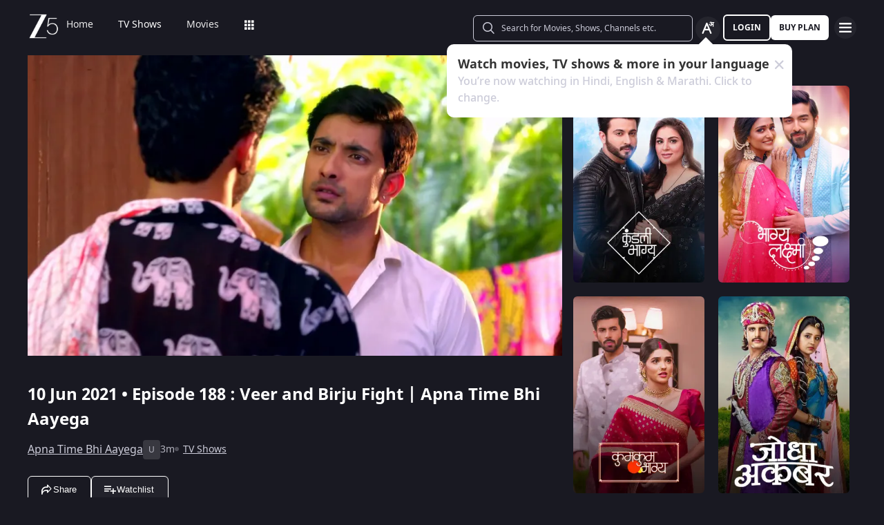

--- FILE ---
content_type: text/html; charset=utf-8
request_url: https://www.zee5.com/tv-shows/details/apna-time-bhi-aayega/0-6-3008/veer-and-birju-fight-apna-time-bhi-aayega/0-1-manual-2l40300hc620
body_size: 72793
content:
<!DOCTYPE html><html lang="en"><head><meta charSet="utf-8"/><meta name="theme-color" content="#1d001e"/><meta name="viewport" content="width=device-width,initial-scale=1,user-scalable=no,shrink-to-fit=no"/><meta name="facebook-domain-verification" content="ysxdlsijfp0rxdl1nrdg2gp2b1kqmu"/><link rel="preload" fetchpriority="high" as="image" href="/webapp-assets/images/fallback_portrait_new.svg" type="image/webp"/><meta name="robots" content="index, follow"/><title>Watch Apna Time Bhi Aayega TV Serial 10th June 2021 Full Episode 188 Online on ZEE5</title><meta name="description" content="Enjoy 10th June 2021&#x27;s full episode 188 of Apna Time Bhi Aayega TV serial online. Watch Veer and Birju Fight | Apna Time Bhi Aayega full episode. View best scenes, clips, previews &amp; more of Apna Time Bhi Aayega in HD on ZEE5"/><link rel="canonical" href="https://www.zee5.com/tv-shows/details/apna-time-bhi-aayega/0-6-3008/veer-and-birju-fight-apna-time-bhi-aayega/0-1-manual-2l40300hc620"/><link rel="alternate" hrefLang="x-default" href="https://www.zee5.com/tv-shows/details/apna-time-bhi-aayega/0-6-3008/veer-and-birju-fight-apna-time-bhi-aayega/0-1-manual-2l40300hc620"/><link rel="alternate" hrefLang="bn" href="https://www.zee5.com/global/bn/tv-shows/details/apna-time-bhi-aayega/0-6-3008/veer-and-birju-fight-apna-time-bhi-aayega/0-1-manual-2l40300hc620"/><link rel="alternate" hrefLang="en" href="https://www.zee5.com/global/tv-shows/details/apna-time-bhi-aayega/0-6-3008/veer-and-birju-fight-apna-time-bhi-aayega/0-1-manual-2l40300hc620"/><link rel="alternate" hrefLang="gu" href="https://www.zee5.com/global/gu/tv-shows/details/apna-time-bhi-aayega/0-6-3008/veer-and-birju-fight-apna-time-bhi-aayega/0-1-manual-2l40300hc620"/><link rel="alternate" hrefLang="hi" href="https://www.zee5.com/global/hi/tv-shows/details/apna-time-bhi-aayega/0-6-3008/veer-and-birju-fight-apna-time-bhi-aayega/0-1-manual-2l40300hc620"/><link rel="alternate" hrefLang="hr" href="https://www.zee5.com/global/hr/tv-shows/details/apna-time-bhi-aayega/0-6-3008/veer-and-birju-fight-apna-time-bhi-aayega/0-1-manual-2l40300hc620"/><link rel="alternate" hrefLang="kn" href="https://www.zee5.com/global/kn/tv-shows/details/apna-time-bhi-aayega/0-6-3008/veer-and-birju-fight-apna-time-bhi-aayega/0-1-manual-2l40300hc620"/><link rel="alternate" hrefLang="ml" href="https://www.zee5.com/global/ml/tv-shows/details/apna-time-bhi-aayega/0-6-3008/veer-and-birju-fight-apna-time-bhi-aayega/0-1-manual-2l40300hc620"/><link rel="alternate" hrefLang="mr" href="https://www.zee5.com/global/mr/tv-shows/details/apna-time-bhi-aayega/0-6-3008/veer-and-birju-fight-apna-time-bhi-aayega/0-1-manual-2l40300hc620"/><link rel="alternate" hrefLang="pa" href="https://www.zee5.com/global/pa/tv-shows/details/apna-time-bhi-aayega/0-6-3008/veer-and-birju-fight-apna-time-bhi-aayega/0-1-manual-2l40300hc620"/><link rel="alternate" hrefLang="ta" href="https://www.zee5.com/global/ta/tv-shows/details/apna-time-bhi-aayega/0-6-3008/veer-and-birju-fight-apna-time-bhi-aayega/0-1-manual-2l40300hc620"/><link rel="alternate" hrefLang="te" href="https://www.zee5.com/global/te/tv-shows/details/apna-time-bhi-aayega/0-6-3008/veer-and-birju-fight-apna-time-bhi-aayega/0-1-manual-2l40300hc620"/><link rel="alternate" hrefLang="th" href="https://www.zee5.com/global/th/tv-shows/details/apna-time-bhi-aayega/0-6-3008/veer-and-birju-fight-apna-time-bhi-aayega/0-1-manual-2l40300hc620"/><link rel="alternate" hrefLang="id" href="https://www.zee5.com/global/id/tv-shows/details/apna-time-bhi-aayega/0-6-3008/veer-and-birju-fight-apna-time-bhi-aayega/0-1-manual-2l40300hc620"/><link rel="alternate" hrefLang="ms" href="https://www.zee5.com/global/ms/tv-shows/details/apna-time-bhi-aayega/0-6-3008/veer-and-birju-fight-apna-time-bhi-aayega/0-1-manual-2l40300hc620"/><link rel="alternate" hrefLang="ru" href="https://www.zee5.com/global/ru/tv-shows/details/apna-time-bhi-aayega/0-6-3008/veer-and-birju-fight-apna-time-bhi-aayega/0-1-manual-2l40300hc620"/><link rel="alternate" hrefLang="de" href="https://www.zee5.com/global/de/tv-shows/details/apna-time-bhi-aayega/0-6-3008/veer-and-birju-fight-apna-time-bhi-aayega/0-1-manual-2l40300hc620"/><link rel="alternate" hrefLang="bn-in" href="https://www.zee5.com/bn/tv-shows/details/apna-time-bhi-aayega/0-6-3008/veer-and-birju-fight-apna-time-bhi-aayega/0-1-manual-2l40300hc620"/><link rel="alternate" hrefLang="en-in" href="https://www.zee5.com/tv-shows/details/apna-time-bhi-aayega/0-6-3008/veer-and-birju-fight-apna-time-bhi-aayega/0-1-manual-2l40300hc620"/><link rel="alternate" hrefLang="gu-in" href="https://www.zee5.com/gu/tv-shows/details/apna-time-bhi-aayega/0-6-3008/veer-and-birju-fight-apna-time-bhi-aayega/0-1-manual-2l40300hc620"/><link rel="alternate" hrefLang="hi-in" href="https://www.zee5.com/hi/tv-shows/details/apna-time-bhi-aayega/0-6-3008/veer-and-birju-fight-apna-time-bhi-aayega/0-1-manual-2l40300hc620"/><link rel="alternate" hrefLang="hr-in" href="https://www.zee5.com/hr/tv-shows/details/apna-time-bhi-aayega/0-6-3008/veer-and-birju-fight-apna-time-bhi-aayega/0-1-manual-2l40300hc620"/><link rel="alternate" hrefLang="kn-in" href="https://www.zee5.com/kn/tv-shows/details/apna-time-bhi-aayega/0-6-3008/veer-and-birju-fight-apna-time-bhi-aayega/0-1-manual-2l40300hc620"/><link rel="alternate" hrefLang="ml-in" href="https://www.zee5.com/ml/tv-shows/details/apna-time-bhi-aayega/0-6-3008/veer-and-birju-fight-apna-time-bhi-aayega/0-1-manual-2l40300hc620"/><link rel="alternate" hrefLang="mr-in" href="https://www.zee5.com/mr/tv-shows/details/apna-time-bhi-aayega/0-6-3008/veer-and-birju-fight-apna-time-bhi-aayega/0-1-manual-2l40300hc620"/><link rel="alternate" hrefLang="pa-in" href="https://www.zee5.com/pa/tv-shows/details/apna-time-bhi-aayega/0-6-3008/veer-and-birju-fight-apna-time-bhi-aayega/0-1-manual-2l40300hc620"/><link rel="alternate" hrefLang="ta-in" href="https://www.zee5.com/ta/tv-shows/details/apna-time-bhi-aayega/0-6-3008/veer-and-birju-fight-apna-time-bhi-aayega/0-1-manual-2l40300hc620"/><link rel="alternate" hrefLang="te-in" href="https://www.zee5.com/te/tv-shows/details/apna-time-bhi-aayega/0-6-3008/veer-and-birju-fight-apna-time-bhi-aayega/0-1-manual-2l40300hc620"/><script id="videoObject" type="application/ld+json">{"@context":"http://schema.org/","@type":"VideoObject","name":[{"@language":"en-in","@value":"Veer and Birju Fight | Apna Time Bhi Aayega"}],"description":[{"@language":"en-in","@value":"In episode 188 of Apna Time Bhi Aayega, Veer goes to Rani's house with Kiara where he ends up fighting with Birju. Watch the full episode only on ZEE5."}],"inLanguage":"Hindi","thumbnailUrl":["https://akamaividz2.zee5.com/image/upload/w_1170,h_658,c_scale,f_avif,q_auto:eco/resources/0-1-manual-2l40300hc620/list/01manual2l403001541325888.jpg"],"contentUrl":"https://www.zee5.com/tv-shows/details/apna-time-bhi-aayega/0-6-3008/veer-and-birju-fight-apna-time-bhi-aayega/0-1-manual-2l40300hc620","author":"Veer and Birju Fight | Apna Time Bhi Aayega","headline":"Veer and Birju Fight | Apna Time Bhi Aayega","genre":["Drama"],"embedUrl":"https://www.zee5.com/embed/0-1-manual-2l40300hc620","uploadDate":"2021-6-10","publisher":{"@context":"https://schema.org","@type":"Organization","name":"ZEE5","url":"https://www.zee5.com","image":"https://www.zee5.com/images/ZEE5_logo.svg?ver=4.20.0","logo":{"@type":"ImageObject","url":"https://www.zee5.com/images/ZEE5_logo.svg?ver=4.20.0","width":600,"height":60}},"duration":"PT0H3M41S","director":["Vidhi Tandon","Vaibhav Singh"],"actors":["Gargi Patel","Fahmaan Khan","Prateesh Vohra","Vivana SinghTanaaz Irani","Megha Ray Anushka Sen"]}</script><script id="TVEpisodes" type="application/ld+json">{"@context":["http://schema.org/",{"@language":"hi"}],"@type":"TVEpisode","url":"https://www.zee5.com/tv-shows/details/apna-time-bhi-aayega/0-6-3008/veer-and-birju-fight-apna-time-bhi-aayega/0-1-manual-2l40300hc620","image":["https://akamaividz2.zee5.com/image/upload/w_1170,h_658,c_scale,f_avif,q_auto:eco/resources/0-1-manual-2l40300hc620/list/01manual2l403001541325888.jpg"],"name":[{"@language":"en-in","@value":"Veer and Birju Fight | Apna Time Bhi Aayega"}],"description":[{"@language":"en-in","@value":"In episode 188 of Apna Time Bhi Aayega, Veer goes to Rani's house with Kiara where he ends up fighting with Birju. Watch the full episode only on ZEE5."}],"genre":["Drama"],"inLanguage":"hi","duration":"PT0H3M41S","episodeNumber":188,"releasedEvent":{"@type":"PublicationEvent","name":"Veer and Birju Fight | Apna Time Bhi Aayega","startDate":"2021-6-10","location":{"@type":"Country","name":[""]}},"potentialAction":{"@type":"WatchAction","target":{"@type":"EntryPoint","inLanguage":"hi","urlTemplate":"https://www.zee5.com/tv-shows/details/apna-time-bhi-aayega/0-6-3008/veer-and-birju-fight-apna-time-bhi-aayega/0-1-manual-2l40300hc620","actionPlatform":["http://schema.org/DesktopWebPlatform","http://schema.org/MobileWebPlatform","http://schema.org/IOSPlatform","http://schema.org/AndroidPlatform","http://schema.org/AndroidTVPlatform","http://schema.googleapis.com/GoogleVideoCast"]},"expectsAcceptanceOf":[]},"partOfSeason":[{"@type":"TVSeason","name":[{"@language":"en-in","@value":"Apna Time Bhi Aayega Season 1"}],"seasonNumber":1}],"partOfSeries":[{"@type":"TVSeries","@id":"https://www.zee5.com/tv-shows/details/apna-time-bhi-aayega/0-6-3008/veer-and-birju-fight-apna-time-bhi-aayega/0-1-manual-2l40300hc620","name":"Veer and Birju Fight | Apna Time Bhi Aayega"}]}</script><script id="websiteSearch" type="application/ld+json">{"@context":"http://schema.org/","@type":"WebSite","url":"https://www.zee5.com/","name":"Zee5","potentialAction":[{"@type":"SearchAction","target":"https://www.zee5.com/search?q={search_term_string}","query-input":"required name=search_term_string"}]}</script><script id="schema" type="application/ld+json">{"@context":"http://schema.org","@type":"BreadcrumbList","itemListElement":[{"@type":"ListItem","position":1,"item":{"@id":"https://www.zee5.com/","name":"Home"}},{"@type":"ListItem","position":2,"item":{"@id":"https://www.zee5.com/tv-shows","name":"Shows"}},{"@type":"ListItem","position":3,"item":{"@id":"https://www.zee5.com/tv-shows/details/apna-time-bhi-aayega/0-6-3008","name":"Apna Time Bhi Aayega"}},{"@type":"ListItem","position":4,"item":{"@id":"https://www.zee5.com/tv-shows/details/apna-time-bhi-aayega/0-6-3008/veer-and-birju-fight-apna-time-bhi-aayega/0-1-manual-2l40300hc620","name":"Episode 188"}}]}</script><script id="siteNavigation" type="application/ld+json">{"@context":"http://schema.org/","@graph":[{"@context":"http://schema.org/","@type":"SiteNavigationElement","@id":"https://www.zee5.com/tv-shows/details/kumkum-bhagya/0-6-127/prachi-and-saloni-in-cahoots-with-each-other-kumkum-bhagya/0-1-manual_7jbfi9bpka60#table-of-contents","name":"Home","url":"https://www.zee5.com"},{"@context":"http://schema.org/","@type":"SiteNavigationElement","@id":"https://www.zee5.com/tv-shows/details/kumkum-bhagya/0-6-127/prachi-and-saloni-in-cahoots-with-each-other-kumkum-bhagya/0-1-manual_7jbfi9bpka60#table-of-contents","name":"TV Shows","url":"https://www.zee5.com/tv-shows"},{"@context":"http://schema.org/","@type":"SiteNavigationElement","@id":"https://www.zee5.com/tv-shows/details/kumkum-bhagya/0-6-127/prachi-and-saloni-in-cahoots-with-each-other-kumkum-bhagya/0-1-manual_7jbfi9bpka60#table-of-contents","name":"Movies","url":"https://www.zee5.com/movies"},{"@context":"http://schema.org/","@type":"SiteNavigationElement","@id":"https://www.zee5.com/tv-shows/details/kumkum-bhagya/0-6-127/prachi-and-saloni-in-cahoots-with-each-other-kumkum-bhagya/0-1-manual_7jbfi9bpka60#table-of-contents","name":"Web Series","url":"https://www.zee5.com/web-series"},{"@context":"http://schema.org/","@type":"SiteNavigationElement","@id":"https://www.zee5.com/tv-shows/details/kumkum-bhagya/0-6-127/prachi-and-saloni-in-cahoots-with-each-other-kumkum-bhagya/0-1-manual_7jbfi9bpka60#table-of-contents","name":"News","url":"https://www.zee5.com/news"},{"@context":"http://schema.org/","@type":"SiteNavigationElement","@id":"https://www.zee5.com/tv-shows/details/kumkum-bhagya/0-6-127/prachi-and-saloni-in-cahoots-with-each-other-kumkum-bhagya/0-1-manual_7jbfi9bpka60#table-of-contents","name":"Eduauraa","url":"https://www.zee5.com/eduauraa"},{"@context":"http://schema.org/","@type":"SiteNavigationElement","@id":"https://www.zee5.com/tv-shows/details/kumkum-bhagya/0-6-127/prachi-and-saloni-in-cahoots-with-each-other-kumkum-bhagya/0-1-manual_7jbfi9bpka60#table-of-contents","name":"Premium","url":"https://www.zee5.com/premium"},{"@context":"http://schema.org/","@type":"SiteNavigationElement","@id":"https://www.zee5.com/tv-shows/details/kumkum-bhagya/0-6-127/prachi-and-saloni-in-cahoots-with-each-other-kumkum-bhagya/0-1-manual_7jbfi9bpka60#table-of-contents","name":"LIVE TV","url":"https://www.zee5.com/livetv"},{"@context":"http://schema.org/","@type":"SiteNavigationElement","@id":"https://www.zee5.com/tv-shows/details/kumkum-bhagya/0-6-127/prachi-and-saloni-in-cahoots-with-each-other-kumkum-bhagya/0-1-manual_7jbfi9bpka60#table-of-contents","name":"Music","url":"https://www.zee5.com/music-videos"},{"@context":"http://schema.org/","@type":"SiteNavigationElement","@id":"https://www.zee5.com/tv-shows/details/kumkum-bhagya/0-6-127/prachi-and-saloni-in-cahoots-with-each-other-kumkum-bhagya/0-1-manual_7jbfi9bpka60#table-of-contents","name":"Rent","url":"https://www.zee5.com/zee-plex-movies-on-rent"},{"@context":"http://schema.org/","@type":"SiteNavigationElement","@id":"https://www.zee5.com/tv-shows/details/kumkum-bhagya/0-6-127/prachi-and-saloni-in-cahoots-with-each-other-kumkum-bhagya/0-1-manual_7jbfi9bpka60#table-of-contents","name":"Play","url":"https://www.zee5.com/play5-games"},{"@context":"http://schema.org/","@type":"SiteNavigationElement","@id":"https://www.zee5.com/tv-shows/details/kumkum-bhagya/0-6-127/prachi-and-saloni-in-cahoots-with-each-other-kumkum-bhagya/0-1-manual_7jbfi9bpka60#table-of-contents","name":"Articles","url":"https://www.zee5.com/articles"},{"@context":"http://schema.org/","@type":"SiteNavigationElement","@id":"https://www.zee5.com/tv-shows/details/kumkum-bhagya/0-6-127/prachi-and-saloni-in-cahoots-with-each-other-kumkum-bhagya/0-1-manual_7jbfi9bpka60#table-of-contents","name":"Kids","url":"https://www.zee5.com/kids"},{"@context":"http://schema.org/","@type":"SiteNavigationElement","@id":"https://www.zee5.com/tv-shows/details/kumkum-bhagya/0-6-127/prachi-and-saloni-in-cahoots-with-each-other-kumkum-bhagya/0-1-manual_7jbfi9bpka60#table-of-contents","name":"Videos","url":"https://www.zee5.com/videos"},{"@context":"http://schema.org/","@type":"SiteNavigationElement","@id":"https://www.zee5.com/tv-shows/details/kumkum-bhagya/0-6-127/prachi-and-saloni-in-cahoots-with-each-other-kumkum-bhagya/0-1-manual_7jbfi9bpka60#table-of-contents","name":"Zee5News","url":"https://www.zee5.com/zee5news"},{"@context":"http://schema.org/","@type":"SiteNavigationElement","@id":"https://www.zee5.com/tv-shows/details/kumkum-bhagya/0-6-127/prachi-and-saloni-in-cahoots-with-each-other-kumkum-bhagya/0-1-manual_7jbfi9bpka60#table-of-contents","name":"TV Channels","url":"https://www.zee5.com/tv-channels"}]}</script><script id="table" type="application/ld+json">{"@context":"http://schema.org/","@type":"Table","about":"Details About Apna Time Bhi Aayega Show: "}</script><meta property="og:title" content="Watch Apna Time Bhi Aayega TV Serial 10th June 2021 Full Episode 188 Online on ZEE5"/><meta property="og:description" content="Enjoy 10th June 2021&#x27;s full episode 188 of Apna Time Bhi Aayega TV serial online. Watch Veer and Birju Fight | Apna Time Bhi Aayega full episode. View best scenes, clips, previews &amp; more of Apna Time Bhi Aayega in HD on ZEE5"/><meta property="og:image" content="https://akamaividz2.zee5.com/image/upload/w_1170,h_658,c_scale,f_avif,q_auto:eco/resources/0-1-manual-2l40300hc620/list/01manual2l403001541325888.jpg"/><meta property="og:type" content="website"/><meta property="og:site_name" content="ZEE5"/><meta property="og:url" content="https://www.zee5.com/tv-shows/details/apna-time-bhi-aayega/0-6-3008/veer-and-birju-fight-apna-time-bhi-aayega/0-1-manual-2l40300hc620"/><meta property="fb:app_id" content="531754847171576"/><meta name="twitter:card" content="summary_large_image"/><meta name="twitter:site" content="@ZEE5India"/><meta name="twitter:title" content="Watch Apna Time Bhi Aayega TV Serial 10th June 2021 Full Episode 188 Online on ZEE5"/><meta name="twitter:description" content="Enjoy 10th June 2021&#x27;s full episode 188 of Apna Time Bhi Aayega TV serial online. Watch Veer and Birju Fight | Apna Time Bhi Aayega full episode. View best scenes, clips, previews &amp; more of Apna Time Bhi Aayega in HD on ZEE5"/><meta name="twitter:image" content="https://akamaividz2.zee5.com/image/upload/w_1170,h_658,c_scale,f_avif,q_auto:eco/resources/0-1-manual-2l40300hc620/list/01manual2l403001541325888.jpg"/><meta name="twitter:url" content="https://www.zee5.com/tv-shows/details/apna-time-bhi-aayega/0-6-3008/veer-and-birju-fight-apna-time-bhi-aayega/0-1-manual-2l40300hc620"/><meta name="twitter:app:country" content="IN"/><meta name="twitter:app:name:iphone" content="ZEE5"/><meta name="twitter:app:id:iphone" content="743691886"/><meta name="twitter:app:url:iphone" content="https://www.zee5.com/tv-shows/details/apna-time-bhi-aayega/0-6-3008/veer-and-birju-fight-apna-time-bhi-aayega/0-1-manual-2l40300hc620"/><meta name="twitter:app:name:googleplay" content="ZEE5"/><meta name="twitter:app:id:googleplay" content="com.graymatrix.did"/><meta name="twitter:app:url:googleplay" content="https://www.zee5.com/tv-shows/details/apna-time-bhi-aayega/0-6-3008/veer-and-birju-fight-apna-time-bhi-aayega/0-1-manual-2l40300hc620"/><meta property="og:image:width" content="200"/><meta property="og:image:height" content="200"/><meta property="al:ios:url" content="https://www.zee5.com/tv-shows/details/apna-time-bhi-aayega/0-6-3008/veer-and-birju-fight-apna-time-bhi-aayega/0-1-manual-2l40300hc620"/><meta property="al:ios:app_store_id" content="743691886"/><meta property="al:ios:app_name" content="ZEE5"/><meta property="al:android:url" content="https://www.zee5.com/tv-shows/details/apna-time-bhi-aayega/0-6-3008/veer-and-birju-fight-apna-time-bhi-aayega/0-1-manual-2l40300hc620"/><meta property="al:android:package" content="com.graymatrix.did"/><meta property="al:android:app_name" content="ZEE5"/><link rel="preload" href="https://akamaividz2.zee5.com/image/upload/w_822,h_462,c_scale,f_webp,q_auto:eco/resources/0-1-manual-2l40300hc620/list/01manual2l403001541325888.jpg" as="image" type="image/webp" fetchpriority="high"/><meta name="next-head-count" content="72"/><meta charSet="utf-8"/><link rel="shortcut icon" href="/webapp-assets/images/favicon.ico?ver=5.1.7"/><link rel="icon" sizes="16x16" href="/webapp-assets/images/favicon-16x16.png?ver=5.1.7"/><link rel="icon" sizes="32x32" href="/webapp-assets/images/favicon-32x32.png?ver=5.1.7"/><link rel="icon" href="/webapp-assets/images/favicon.ico?ver=5.1.7"/><link rel="apple-touch-icon" sizes="180x180" href="/webapp-assets/images/apple-touch-icon-180x180.png?ver=5.1.7"/><link rel="preconnect" href="https://akamaividz2.zee5.com" crossorigin=""/><link rel="dns-prefetch" href="https://gwapi.zee5.com"/><link rel="dns-prefetch" href="https://subscriptionapiv2.zee5.com"/><link rel="preconnect" href="https://playerscript.zee5.com"/><link rel="dns-prefetch" href="//oms-co.zee5.com"/><link rel="dns-prefetch" href="//auth.zee5.com"/><link rel="dns-prefetch" href="//artemis.zee5.com"/><link rel="manifest" href="/webapp-assets/scripts/manifest.json?ver=5.1.7"/><script>window.dataLayer = window.dataLayer || [];</script><link rel="preload" href="/_next/static/media/6601ccaf8a997f9c-s.p.woff2" as="font" type="font/woff2" crossorigin="anonymous" data-next-font="size-adjust"/><link rel="preload" href="/_next/static/media/62f42a56bf69a312-s.p.woff2" as="font" type="font/woff2" crossorigin="anonymous" data-next-font="size-adjust"/><link rel="preload" href="/_next/static/media/acf4bc220566f1d3-s.p.woff2" as="font" type="font/woff2" crossorigin="anonymous" data-next-font="size-adjust"/><link rel="preload" href="/_next/static/media/b055789615290920-s.p.woff2" as="font" type="font/woff2" crossorigin="anonymous" data-next-font="size-adjust"/><link rel="preload" href="/_next/static/media/6a4d087b6d6fb569-s.p.woff2" as="font" type="font/woff2" crossorigin="anonymous" data-next-font="size-adjust"/><link rel="preload" href="/_next/static/media/17cb90cec2077cb3-s.p.woff2" as="font" type="font/woff2" crossorigin="anonymous" data-next-font="size-adjust"/><link rel="preload" href="/_next/static/media/b4de8a0ce23afbe6-s.p.woff" as="font" type="font/woff" crossorigin="anonymous" data-next-font="size-adjust"/><link rel="preload" href="/_next/static/css/b80b9a003f2d0ea8.css" as="style"/><link rel="stylesheet" href="/_next/static/css/b80b9a003f2d0ea8.css" data-n-g=""/><link rel="preload" href="/_next/static/css/d4ff66de35843042.css" as="style"/><link rel="stylesheet" href="/_next/static/css/d4ff66de35843042.css"/><noscript data-n-css=""></noscript><script defer="" nomodule="" src="/_next/static/chunks/polyfills-c67a75d1b6f99dc8.js"></script><script defer="" src="/_next/static/chunks/1727-4048d57c9a64ba21.js"></script><script defer="" src="/_next/static/chunks/9534.01083f4983342cc3.js"></script><script src="/_next/static/chunks/webpack-8c7e09f44f7828a4.js" defer=""></script><script src="/_next/static/chunks/main-dccbb18afd1c5a37.js" defer=""></script><script src="/_next/static/chunks/4090-732431ef8d2e2ddb.js" defer=""></script><script src="/_next/static/chunks/pages/_app-c95a010ea7ab3e2e.js" defer=""></script><script src="/_next/static/chunks/5675-540353cbb78bc31b.js" defer=""></script><script src="/_next/static/chunks/9009-ea946208254f8e98.js" defer=""></script><script src="/_next/static/chunks/1920-8d4138233e574ab6.js" defer=""></script><script src="/_next/static/chunks/1075-8a7fbc7b99987c13.js" defer=""></script><script src="/_next/static/chunks/6090-9986fea03f9bda5e.js" defer=""></script><script src="/_next/static/chunks/8364-acb585cc498f3ccd.js" defer=""></script><script src="/_next/static/chunks/2837-58e19caeb8e7cab8.js" defer=""></script><script src="/_next/static/chunks/5326-fbf7b2f3ab2fedb3.js" defer=""></script><script src="/_next/static/chunks/3197-9dd1d22da8af9e73.js" defer=""></script><script src="/_next/static/chunks/7032-f46e437454559d20.js" defer=""></script><script src="/_next/static/chunks/137-158d499fc115fbf1.js" defer=""></script><script src="/_next/static/chunks/6363-ebcc6e4c43c3899b.js" defer=""></script><script src="/_next/static/chunks/3182-fdd68c73593e6102.js" defer=""></script><script src="/_next/static/chunks/pages/tv-shows/details/%5BshowName%5D/%5BshowId%5D/%5BepisodeName_seasonNo%5D/%5BepisodeId%5D-f16ace880e62ea4c.js" defer=""></script><script src="/_next/static/webapp-build-v5.1.7/_buildManifest.js" defer=""></script><script src="/_next/static/webapp-build-v5.1.7/_ssgManifest.js" defer=""></script></head><body><div id="__next"><style data-emotion="css-global 1elh5pq">html,body{padding:0;margin:0;font-family:-apple-system,BlinkMacSystemFont,Segoe UI,Roboto,Oxygen,Ubuntu,Cantarell,Fira Sans,Droid Sans,Helvetica Neue,sans-serif;background:#191922;min-height:100vh;font-size:16px;width:100vw;box-sizing:border-box;scrollbar-gutter:stable;}@media screen and (min-width: 1200px){html::-webkit-scrollbar,body::-webkit-scrollbar{background-color:transparent;border-radius:2px;height:5px;width:5px;}html::-webkit-scrollbar-thumb,body::-webkit-scrollbar-thumb{background-color:rgba(255, 255, 255, 0.1);border-radius:2.5px;}html::-webkit-scrollbar-track,body::-webkit-scrollbar-track{background-color:rgba(0, 0, 0, 0.2);border-radius:6px;}}a{color:inherit;-webkit-text-decoration:none;text-decoration:none;}#__next{min-height:100vh;position:relative;display:-webkit-box;display:-webkit-flex;display:-ms-flexbox;display:flex;-webkit-flex-direction:column;-ms-flex-direction:column;flex-direction:column;}*{box-sizing:border-box;margin:0;padding:0;}#modal-root{position:fixed;width:100%;bottom:20px;overflow:hidden;z-index:1010;}@media screen and (min-width: 1200px){#modal-root{bottom:60px;}}@-webkit-keyframes shine-lines{0%{-webkit-transform:translateX(-100%) scale(0, 1);-moz-transform:translateX(-100%) scale(0, 1);-ms-transform:translateX(-100%) scale(0, 1);transform:translateX(-100%) scale(0, 1);opacity:1;}75%{-webkit-transform:translateX(-25%) scale(0.5, 1);-moz-transform:translateX(-25%) scale(0.5, 1);-ms-transform:translateX(-25%) scale(0.5, 1);transform:translateX(-25%) scale(0.5, 1);opacity:0.6;}100%{-webkit-transform:translateX(25%) scale(1, 1);-moz-transform:translateX(25%) scale(1, 1);-ms-transform:translateX(25%) scale(1, 1);transform:translateX(25%) scale(1, 1);opacity:0.2;}}@keyframes shine-lines{0%{-webkit-transform:translateX(-100%) scale(0, 1);-moz-transform:translateX(-100%) scale(0, 1);-ms-transform:translateX(-100%) scale(0, 1);transform:translateX(-100%) scale(0, 1);opacity:1;}75%{-webkit-transform:translateX(-25%) scale(0.5, 1);-moz-transform:translateX(-25%) scale(0.5, 1);-ms-transform:translateX(-25%) scale(0.5, 1);transform:translateX(-25%) scale(0.5, 1);opacity:0.6;}100%{-webkit-transform:translateX(25%) scale(1, 1);-moz-transform:translateX(25%) scale(1, 1);-ms-transform:translateX(25%) scale(1, 1);transform:translateX(25%) scale(1, 1);opacity:0.2;}}@media screen and (min-width: 900px){::-webkit-scrollbar{width:0px;}::-webkit-scrollbar-track{background:#191922;border-radius:0px;margin:0px;}::-webkit-scrollbar-thumb{background:#191922;border-radius:0px;}::-webkit-scrollbar-track:hover{display:none;}}#af-smart-banner.afb-container{position:fixed;}#af-smart-banner.afb-container~#__next{padding-top:114px;}#af-smart-banner.afb-container~#__next #headerContainer{top:70px;}</style><style data-emotion="css dwhe5p">.css-dwhe5p{display:-webkit-box;display:-webkit-flex;display:-ms-flexbox;display:flex;-webkit-flex-direction:column;-ms-flex-direction:column;flex-direction:column;-webkit-box-pack:center;-ms-flex-pack:center;-webkit-justify-content:center;justify-content:center;-webkit-align-items:center;-webkit-box-align:center;-ms-flex-align:center;align-items:center;position:fixed;width:100%;top:0;z-index:101;padding:0 14px 0;background:#191922;}@media screen and (min-width: 600px){.css-dwhe5p{padding:8px 14px;}}@media screen and (min-width: 900px){.css-dwhe5p{padding:0px 14px 0;text-align:right;}}@media screen and (min-width: 1200px){.css-dwhe5p{padding:8px 40px 6px;}}</style><header class="css-dwhe5p"><style data-emotion="css 1dgzwdx">.css-1dgzwdx{display:-webkit-box;display:-webkit-flex;display:-ms-flexbox;display:flex;-webkit-flex-direction:row;-ms-flex-direction:row;flex-direction:row;-webkit-box-pack:justify;-webkit-justify-content:space-between;justify-content:space-between;-webkit-align-items:center;-webkit-box-align:center;-ms-flex-align:center;align-items:center;width:100%;z-index:101;height:44px;}@media screen and (min-width: 600px){.css-1dgzwdx{height:48px;}}@media screen and (min-width: 900px){.css-1dgzwdx{height:65px;text-align:right;padding-bottom:1px;}}</style><div data-testid="headerContainer" class="css-1dgzwdx"><style data-emotion="css 1enecox">.css-1enecox{max-width:60%;display:-webkit-box;display:-webkit-flex;display:-ms-flexbox;display:flex;-webkit-flex-direction:row;-ms-flex-direction:row;flex-direction:row;-webkit-box-pack:start;-ms-flex-pack:start;-webkit-justify-content:flex-start;justify-content:flex-start;-webkit-align-items:center;-webkit-box-align:center;-ms-flex-align:center;align-items:center;gap:12px;}</style><div class="css-1enecox"><style data-emotion="css 1ty7gog">.css-1ty7gog{width:32px;}</style><div data-testid="zee5-logo" class="css-1ty7gog"></div><style data-emotion="css 1kywmwz">.css-1kywmwz{margin-bottom:8px;margin-left:6px;}</style><div class="css-1kywmwz"><style data-emotion="css 1q2wuwl">.css-1q2wuwl{color:#FFFFFF;height:64px;left:0;right:0;z-index:1;text-align:left;display:-webkit-box;display:-webkit-flex;display:-ms-flexbox;display:flex;-webkit-flex-direction:row;-ms-flex-direction:row;flex-direction:row;-webkit-box-pack:center;-ms-flex-pack:center;-webkit-justify-content:center;justify-content:center;-webkit-align-items:center;-webkit-box-align:center;-ms-flex-align:center;align-items:center;overflow-x:auto;}@media screen and (min-width: 900px){.css-1q2wuwl{margin-top:0;}}@media screen and (min-width: 1200px){.css-1q2wuwl{height:46px;}}.css-1q2wuwl ul{margin:0;display:-webkit-box;display:-webkit-flex;display:-ms-flexbox;display:flex;overflow-x:auto;overflow-y:hidden;height:100%;padding:0;}.css-1q2wuwl ul >li{list-style-type:none;white-space:nowrap;}.css-1q2wuwl ul >li >a{position:relative;}.css-1q2wuwl ul >li >a:after{content:'';position:absolute;left:0;right:0;width:0;bottom:-8px;height:2px;background:#FFFFFF;opacity:0;margin:auto;-webkit-transition:width 0.25s ease-in,bottom 0.25s cubic-bezier(0.33, 0.04, 0.63, 0.93),opacity 0.25s ease-in,bottom 0.25s cubic-bezier(0.33, 0.04, 0.63, 0.93);transition:width 0.25s ease-in,bottom 0.25s cubic-bezier(0.33, 0.04, 0.63, 0.93),opacity 0.25s ease-in,bottom 0.25s cubic-bezier(0.33, 0.04, 0.63, 0.93);}@media screen and (min-width: 360px){.css-1q2wuwl{display:-webkit-box;}.css-1q2wuwl::-webkit-scrollbar{display:none;}}@media screen and (min-width: 1200px){.css-1q2wuwl{overflow-x:initial;}}</style><div data-testid="nav-menu-container" class="css-1q2wuwl"><ul><style data-emotion="css 2rjkhr">.css-2rjkhr{left:0;right:0;z-index:1;text-align:left;display:-webkit-box;display:-webkit-flex;display:-ms-flexbox;display:flex;-webkit-flex-direction:row;-ms-flex-direction:row;flex-direction:row;-webkit-box-pack:center;-ms-flex-pack:center;-webkit-justify-content:center;justify-content:center;-webkit-align-items:center;-webkit-box-align:center;-ms-flex-align:center;align-items:center;margin:0;list-style-type:none;border-radius:3px;padding:0 18px;white-space:nowrap;}.css-2rjkhr >a{position:relative;color:rgba(255, 255, 255, 0.9);}@media screen and (min-width: 320px){.css-2rjkhr >a{font-family:'__notasansRegular_d6dcbe','__notasansRegular_Fallback_d6dcbe',sans-serif;font-size:0.8125rem;line-height:1.25rem;font-weight:400;}}@media screen and (min-width: 600px){.css-2rjkhr >a{font-family:'__notasansRegular_d6dcbe','__notasansRegular_Fallback_d6dcbe',sans-serif;font-size:0.875rem;line-height:0.875rem;font-weight:400;}}.css-2rjkhr >a:after{content:'';position:absolute;left:0;right:0;width:0;bottom:-8px;height:2px;background:#FFFFFF;opacity:0;margin:auto;-webkit-transition:width 0.25s ease-in,bottom 0.25s cubic-bezier(0.33, 0.04, 0.63, 0.93),opacity 0.25s ease-in,bottom 0.25s cubic-bezier(0.33, 0.04, 0.63, 0.93);transition:width 0.25s ease-in,bottom 0.25s cubic-bezier(0.33, 0.04, 0.63, 0.93),opacity 0.25s ease-in,bottom 0.25s cubic-bezier(0.33, 0.04, 0.63, 0.93);}.css-2rjkhr:hover >a{text-shadow:0.5px 0 0.5px #FFFFFF;position:relative;}.css-2rjkhr:hover >a:after{width:100%;opacity:1;-webkit-transition:width 0.25s ease-in,bottom 0.25s cubic-bezier(0.33, 0.04, 0.63, 0.93);transition:width 0.25s ease-in,bottom 0.25s cubic-bezier(0.33, 0.04, 0.63, 0.93);}</style><li data-testid="home-nav-btn" class="css-2rjkhr"><a href="/" title="Watch TV Shows, Originals, Movies &amp; Live News Online" class="css-1ata0z2">Home</a></li><style data-emotion="css 1uq9cy5">.css-1uq9cy5{left:0;right:0;z-index:1;text-align:left;display:-webkit-box;display:-webkit-flex;display:-ms-flexbox;display:flex;-webkit-flex-direction:row;-ms-flex-direction:row;flex-direction:row;-webkit-box-pack:center;-ms-flex-pack:center;-webkit-justify-content:center;justify-content:center;-webkit-align-items:center;-webkit-box-align:center;-ms-flex-align:center;align-items:center;margin:0;list-style-type:none;border-radius:3px;padding:0 18px;white-space:nowrap;}.css-1uq9cy5 >a{position:relative;color:#FFFFFF;}@media screen and (min-width: 320px){.css-1uq9cy5 >a{font-family:'__notasansRegular_d6dcbe','__notasansRegular_Fallback_d6dcbe',sans-serif;font-size:0.8125rem;line-height:1.25rem;font-weight:400;}}@media screen and (min-width: 600px){.css-1uq9cy5 >a{font-family:'__notasansRegular_d6dcbe','__notasansRegular_Fallback_d6dcbe',sans-serif;font-size:0.875rem;line-height:0.875rem;font-weight:400;}}.css-1uq9cy5 >a:after{content:'';position:absolute;left:0;right:0;width:0;bottom:-8px;height:2px;background:#FFFFFF;opacity:0;margin:auto;-webkit-transition:width 0.25s ease-in,bottom 0.25s cubic-bezier(0.33, 0.04, 0.63, 0.93),opacity 0.25s ease-in,bottom 0.25s cubic-bezier(0.33, 0.04, 0.63, 0.93);transition:width 0.25s ease-in,bottom 0.25s cubic-bezier(0.33, 0.04, 0.63, 0.93),opacity 0.25s ease-in,bottom 0.25s cubic-bezier(0.33, 0.04, 0.63, 0.93);}.css-1uq9cy5 >a:after{width:100%;opacity:1;}.css-1uq9cy5:hover >a{text-shadow:0.5px 0 0.5px #FFFFFF;position:relative;}.css-1uq9cy5:hover >a:after{width:100%;opacity:1;-webkit-transition:width 0.25s ease-in,bottom 0.25s cubic-bezier(0.33, 0.04, 0.63, 0.93);transition:width 0.25s ease-in,bottom 0.25s cubic-bezier(0.33, 0.04, 0.63, 0.93);}</style><li data-testid="tvshows-nav-btn" class="css-1uq9cy5"><a href="/tv-shows" title="Watch TV Serials &amp; Shows Online" class="css-1ata0z2">TV Shows</a></li><li data-testid="movies-nav-btn" class="css-2rjkhr"><a href="/movies" title="Watch Movies Online" class="css-1ata0z2">Movies</a></li></ul><style data-emotion="css c887od">.css-c887od{padding:15px 18px 32px 18px;margin-top:auto;cursor:pointer;}.css-c887od >ul{display:none;}.css-c887od:hover >ul{padding:16px 0px;display:block;position:absolute;height:auto;background:#191922;border:1px solid rgba(255, 255, 255, 0.11);border-radius:6px;box-shadow:0 2px 4px 0 #000;margin-top:32px;-webkit-transform:translateX(-50%);-moz-transform:translateX(-50%);-ms-transform:translateX(-50%);transform:translateX(-50%);max-height:calc(100vh - 100px);overflow:hidden;overflow-y:auto;}.css-c887od:hover >ul::-webkit-scrollbar{width:5px;}.css-c887od:hover >ul::-webkit-scrollbar-track{background:#333333;border-radius:2.5px;margin:0px;}.css-c887od:hover >ul::-webkit-scrollbar-thumb{background:#4F4F4F;border-radius:2.5px;}.css-c887od:hover >ul::-webkit-scrollbar-track:hover{display:none;}.css-c887od:hover >ul li{border-bottom:0px solid rgba(255, 255, 255, 0.1);padding:1px 16px;}.css-c887od:hover >ul li >a{display:block;font-family:'__notasansBold_e309a0','__notasansBold_Fallback_e309a0',sans-serif;font-size:0.875rem;line-height:1.375rem;font-weight:700;box-sizing:border-box;width:168px;height:48px;padding:14px 16px;border-radius:8px;text-align:left;cursor:pointer;color:#cfc3ca;}.css-c887od:hover >ul li >a:hover{background:rgba(255, 255, 255, 0.06);}.css-c887od:before{font-family:'__initialLoadIcons_2ddc87','__initialLoadIcons_Fallback_2ddc87';speak:none;font-style:normal;font-variant:normal;text-transform:none;-webkit-font-smoothing:antialiased;-moz-osx-font-smoothing:grayscale;content:'\42';}.css-c887od:hover:before{-webkit-transition:color 0.25s ease-in,bottom 0.25s cubic-bezier(0.33, 0.04, 0.63, 0.93);transition:color 0.25s ease-in,bottom 0.25s cubic-bezier(0.33, 0.04, 0.63, 0.93);color:#FFFFFF;}</style><div data-testid="more-menu-container" class="css-c887od"><ul><style data-emotion="css 1lj50kh">.css-1lj50kh{left:0;right:0;z-index:1;text-align:left;display:-webkit-box;display:-webkit-flex;display:-ms-flexbox;display:flex;-webkit-flex-direction:row;-ms-flex-direction:row;flex-direction:row;-webkit-box-pack:center;-ms-flex-pack:center;-webkit-justify-content:center;justify-content:center;-webkit-align-items:center;-webkit-box-align:center;-ms-flex-align:center;align-items:center;margin:0;list-style-type:none;border-radius:3px;padding:0 18px;white-space:nowrap;}.css-1lj50kh >a{position:relative;color:rgba(255, 255, 255, 0.9);}@media screen and (min-width: 320px){.css-1lj50kh >a{font-family:'__notasansRegular_d6dcbe','__notasansRegular_Fallback_d6dcbe',sans-serif;font-size:0.8125rem;line-height:1.25rem;font-weight:400;}}@media screen and (min-width: 600px){.css-1lj50kh >a{font-family:'__notasansRegular_d6dcbe','__notasansRegular_Fallback_d6dcbe',sans-serif;font-size:0.875rem;line-height:0.875rem;font-weight:400;}}.css-1lj50kh >a:after{content:'';position:absolute;left:0;right:0;width:0;bottom:-8px;height:2px;background:#FFFFFF;opacity:0;margin:auto;-webkit-transition:width 0.25s ease-in,bottom 0.25s cubic-bezier(0.33, 0.04, 0.63, 0.93),opacity 0.25s ease-in,bottom 0.25s cubic-bezier(0.33, 0.04, 0.63, 0.93);transition:width 0.25s ease-in,bottom 0.25s cubic-bezier(0.33, 0.04, 0.63, 0.93),opacity 0.25s ease-in,bottom 0.25s cubic-bezier(0.33, 0.04, 0.63, 0.93);}</style><li data-testid="zeeoriginals-nav-btn" class="css-1lj50kh"><a href="/web-series" class="css-1ata0z2">Web Series</a></li><li data-testid="free5-nav-btn" class="css-1lj50kh"><a href="/free5" class="css-1ata0z2">FREE5</a></li><li data-testid="kidz-nav-btn" class="css-1lj50kh"><a href="/kids" class="css-1ata0z2">KidZ</a></li><li data-testid="lolz-nav-btn" class="css-1lj50kh"><a href="/lolz" class="css-1ata0z2">LOLZ</a></li><li data-testid="live-nav-btn" class="css-1lj50kh"><a href="/live-tv" title="Watch Live TV Channels Online" class="css-1ata0z2">Live TV</a></li><li data-testid="rent-nav-btn" class="css-1lj50kh"><a href="/zee-plex-movies-on-rent" title="Rent &amp; Watch Movies on ZEEPLEX" class="css-1ata0z2">Rent</a></li><li data-testid="sports-nav-btn" class="css-1lj50kh"><a href="/sports/cricket/ilt20" class="css-1ata0z2">Sports</a></li><li data-testid="music-nav-btn" class="css-1lj50kh"><a href="/music-videos" title="Watch Music Videos Online" class="css-1ata0z2">Music</a></li><li data-testid="videos-nav-btn" class="css-1lj50kh"><a href="/videos" title="Watch Official Films Videos" class="css-1ata0z2">Videos</a></li><li data-testid="eduauraa-nav-btn" class="css-1lj50kh"><a href="/eduauraa" title="Digital Learning Platform for Class 6 to 12, NEET, JEE Exams" class="css-1ata0z2">Eduauraa</a></li></ul></div></div></div></div><style data-emotion="css 11vp2x4">.css-11vp2x4{display:-webkit-box;display:-webkit-flex;display:-ms-flexbox;display:flex;-webkit-flex-direction:row;-ms-flex-direction:row;flex-direction:row;-webkit-box-pack:end;-ms-flex-pack:end;-webkit-justify-content:flex-end;justify-content:flex-end;-webkit-align-items:center;-webkit-box-align:center;-ms-flex-align:center;align-items:center;gap:8px;width:100%;}@media screen and (min-width: 900px){.css-11vp2x4{gap:16px;width:auto;}}</style><div class="css-11vp2x4"><style data-emotion="css 1xqvoc5">.css-1xqvoc5{display:-webkit-box;display:-webkit-flex;display:-ms-flexbox;display:flex;-webkit-flex-direction:row;-ms-flex-direction:row;flex-direction:row;-webkit-box-pack:center;-ms-flex-pack:center;-webkit-justify-content:center;justify-content:center;-webkit-align-items:center;-webkit-box-align:center;-ms-flex-align:center;align-items:center;position:relative;}</style><div class="css-1xqvoc5"><style data-emotion="css 1wwpagu">.css-1wwpagu{background:none;border:none;display:none;position:relative;cursor:pointer;color:#fff;font-size:18px;height:36px;width:36px;border-radius:18px;background:rgba(255, 255, 255, 0.05);}.css-1wwpagu:before{font-family:'__initialLoadIcons_2ddc87','__initialLoadIcons_Fallback_2ddc87';speak:none;font-style:normal;font-variant:normal;text-transform:none;-webkit-font-smoothing:antialiased;-moz-osx-font-smoothing:grayscale;content:'\6c';}.css-1wwpagu:hover{background:rgba(255, 255, 255, 0.1);}@media screen and (min-width: 1200px){.css-1wwpagu{display:-webkit-box;display:-webkit-unset;display:-ms-unsetbox;display:unset;margin-right:4px;margin-top:4px;}}.css-1wwpagu:hover:after{font-family:'__notasansRegular_d6dcbe','__notasansRegular_Fallback_d6dcbe',sans-serif;font-size:0.6875rem;line-height:1rem;border-radius:3px;left:50%;content:attr(data-tooltip);position:absolute;bottom:-21px;padding:0 8px;min-width:95px;-webkit-transform:translateX(-50%);-moz-transform:translateX(-50%);-ms-transform:translateX(-50%);transform:translateX(-50%);background:#332B3A;}</style><button aria-label="Change label button" data-tooltip="Change Language" data-testid="language-change-btn" class="css-1wwpagu"></button></div><style data-emotion="css igdy2b">.css-igdy2b{background:transparent;border:2px solid #FFFFFF;border-radius:6px;color:#FFFFFF;padding:0px 12px;height:34px;display:-webkit-box;display:-webkit-flex;display:-ms-flexbox;display:flex;-webkit-flex-direction:row;-ms-flex-direction:row;flex-direction:row;-webkit-box-pack:center;-ms-flex-pack:center;-webkit-justify-content:center;justify-content:center;-webkit-align-items:center;-webkit-box-align:center;-ms-flex-align:center;align-items:center;font-family:'__notasansBold_e309a0','__notasansBold_Fallback_e309a0',sans-serif;font-size:0.75rem;line-height:2.1875rem;font-weight:700;cursor:pointer;box-sizing:content-box;}.css-igdy2b:hover{background-color:#fff;color:#333;-webkit-transition:background-color 0.25s ease-in,bottom 0.25s cubic-bezier(0.33, 0.04, 0.63, 0.93),color 0.25s ease-in,bottom 0.25s cubic-bezier(0.33, 0.04, 0.63, 0.93);transition:background-color 0.25s ease-in,bottom 0.25s cubic-bezier(0.33, 0.04, 0.63, 0.93),color 0.25s ease-in,bottom 0.25s cubic-bezier(0.33, 0.04, 0.63, 0.93);}@media screen and (min-width: 900px){.css-igdy2b{margin-left:auto;}}@media screen and (min-width: 1200px){.css-igdy2b{text-transform:uppercase;}}</style><a href="/signin?redirectFromWebApp=1" data-testid="login-btn" class="css-igdy2b">LOGIN</a><style data-emotion="css 1uf63sq">.css-1uf63sq{display:-webkit-box;display:-webkit-flex;display:-ms-flexbox;display:flex;-webkit-order:-1;-ms-flex-order:-1;order:-1;-webkit-box-flex:1;-webkit-flex-grow:1;-ms-flex-positive:1;flex-grow:1;margin-left:10px;}@media screen and (min-width: 900px){.css-1uf63sq{-webkit-order:0;-ms-flex-order:0;order:0;-webkit-box-flex:0;-webkit-flex-grow:0;-ms-flex-positive:0;flex-grow:0;margin-left:0px;}}</style><div data-testid="subscribe-btn" class="css-1uf63sq"><style data-emotion="css 14kmq9l">.css-14kmq9l{background-color:#fff;border-radius:4px;color:#191922;cursor:pointer;float:left;padding:9.5px 10px;position:relative;display:-webkit-box;display:-webkit-flex;display:-ms-flexbox;display:flex;-webkit-flex-direction:row;-ms-flex-direction:row;flex-direction:row;-webkit-box-pack:center;-ms-flex-pack:center;-webkit-justify-content:center;justify-content:center;-webkit-align-items:center;-webkit-box-align:center;-ms-flex-align:center;align-items:center;font-family:'__notasansBold_e309a0','__notasansBold_Fallback_e309a0',sans-serif;font-size:0.625rem;line-height:0.8125rem;font-weight:700;cursor:pointer;text-transform:uppercase;}@media screen and (min-width: 900px){.css-14kmq9l{margin-right:8px;}}.css-14kmq9l:hover{color:#fff;background-color:#4F4F59;-webkit-transition:background-color 0.25s ease-in,bottom 0.25s cubic-bezier(0.33, 0.04, 0.63, 0.93);transition:background-color 0.25s ease-in,bottom 0.25s cubic-bezier(0.33, 0.04, 0.63, 0.93);}@media screen and (min-width: 1200px){.css-14kmq9l{border:none;font-family:'__notasansBold_e309a0','__notasansBold_Fallback_e309a0',sans-serif;font-size:0.75rem;line-height:0.875rem;font-weight:700;border-radius:6px;padding:11px 12px;position:relative;}}</style><a href="/myaccount/subscription" class="css-14kmq9l">Buy Plan</a></div><span><style data-emotion="css n8ym0r">.css-n8ym0r{background:none;border:none;margin-right:2px;cursor:pointer;}@media screen and (min-width: 1200px){.css-n8ym0r{margin-right:0px;}}</style><button aria-label="hamburger menu icon" data-testid="hamburger-menu-btn" class="css-n8ym0r"><style data-emotion="css xwvhxw">.css-xwvhxw{display:-webkit-box;display:-webkit-flex;display:-ms-flexbox;display:flex;-webkit-flex-direction:row;-ms-flex-direction:row;flex-direction:row;-webkit-box-pack:center;-ms-flex-pack:center;-webkit-justify-content:center;justify-content:center;-webkit-align-items:center;-webkit-box-align:center;-ms-flex-align:center;align-items:center;color:#fff;font-size:18px;border-radius:16px;height:32px;width:32px;background:rgba(255, 255, 255, 0.05);}.css-xwvhxw:before{font-family:'__initialLoadIcons_2ddc87','__initialLoadIcons_Fallback_2ddc87';speak:none;font-style:normal;font-variant:normal;text-transform:none;-webkit-font-smoothing:antialiased;-moz-osx-font-smoothing:grayscale;content:'K';}.css-xwvhxw:hover{background:rgba(255, 255, 255, 0.1);}</style><div class="css-xwvhxw"></div></button></span></div></div><style data-emotion="css lkn3jh">.css-lkn3jh{width:100vw;-webkit-transition:all 0.3s cubic-bezier(0.4, 0, 0.2, 1);transition:all 0.3s cubic-bezier(0.4, 0, 0.2, 1);}.css-lkn3jh ::-webkit-scrollbar{height:0!important;}@media screen and (min-width: 1200px){.css-lkn3jh{height:0px;}}</style><div class="css-lkn3jh"></div></header><style data-emotion="css 1cfdzfy">.css-1cfdzfy{-webkit-flex:1;-ms-flex:1;flex:1;margin-top:108px;}@media screen and (min-width: 600px){.css-1cfdzfy{margin-top:128px;}}@media screen and (min-width: 1200px){.css-1cfdzfy{margin-top:80px;}}</style><div data-test-id="componentContainer" class="css-1cfdzfy"><style data-emotion="css 1x4gbo2">.css-1x4gbo2{overflow:hidden;overflow-y:auto;}@media screen and (min-width: 900px){.css-1x4gbo2{position:relative;}}</style><main class="__variable_2ddc87 css-1x4gbo2"><style data-emotion="css s3jpqr">.css-s3jpqr{width:100%;overflow:hidden;overflow-y:auto;}</style><div class="css-s3jpqr"><style data-emotion="css kjfa7b">.css-kjfa7b{display:-webkit-box;display:-webkit-flex;display:-ms-flexbox;display:flex;-webkit-flex-direction:column;-ms-flex-direction:column;flex-direction:column;-webkit-box-pack:start;-ms-flex-pack:start;-webkit-justify-content:flex-start;justify-content:flex-start;-webkit-align-items:stretch;-webkit-box-align:stretch;-ms-flex-align:stretch;align-items:stretch;color:#d8d8d8;}</style><div class="css-kjfa7b"><style data-emotion="css nhx78o">.css-nhx78o{display:-webkit-box;display:-webkit-flex;display:-ms-flexbox;display:flex;-webkit-flex-direction:row;-ms-flex-direction:row;flex-direction:row;-webkit-box-pack:justify;-webkit-justify-content:space-between;justify-content:space-between;-webkit-align-items:flex-start;-webkit-box-align:flex-start;-ms-flex-align:flex-start;align-items:flex-start;width:100%;}@media screen and (min-width: 1200px){.css-nhx78o{padding:0px 40px 0px 40px;}}@media screen and (min-width: 1800px){.css-nhx78o{padding:0px 100px 0px 100px;}}</style><section class="css-nhx78o"><style data-emotion="css 1cacsxc">.css-1cacsxc{display:-webkit-box;display:-webkit-flex;display:-ms-flexbox;display:flex;-webkit-flex-direction:column;-ms-flex-direction:column;flex-direction:column;-webkit-box-pack:justify;-webkit-justify-content:space-between;justify-content:space-between;-webkit-align-items:stretch;-webkit-box-align:stretch;-ms-flex-align:stretch;align-items:stretch;width:100%;}@media screen and (min-width: 1200px){.css-1cacsxc{width:64.5%;}}@media screen and (min-width: 1800px){.css-1cacsxc{width:69.5%;}}</style><div class="css-1cacsxc"><style data-emotion="css 7q9dhw">@media screen and (max-width: 1199px) and (orientation: portrait){.css-7q9dhw{width:100%;position:relative;z-index:100;}}</style><div data-testid="playerWrapper" class="css-7q9dhw"><style data-emotion="css o65k3y">.css-o65k3y{-webkit-flex-basis:63%;-ms-flex-preferred-size:63%;flex-basis:63%;}.css-o65k3y .figureTeaserBannerWrapper{z-index:2;}.css-o65k3y .figureTeaserBannerWrapper .teaserWrapperAdded{margin-bottom:48px;}.css-o65k3y #video-tag-tobaccoAdvisory{width:100%;max-height:100%;height:100%;position:absolute;}.css-o65k3y .playerPlaceholderAr{position:relative;z-index:2;}.css-o65k3y .playerPlaceholderAr:before{display:block;content:' ';width:100%;padding-top:56.25%;}.css-o65k3y .playerPlaceholderAr>.content{position:absolute;top:0;left:0;right:0;bottom:0;}@media screen and (max-width: 1199px) and (orientation: portrait){.css-o65k3y .playerPlaceholderAr.teaserHeight{margin-bottom:48px;}.css-o65k3y .playerPlaceholderAr .playerContentWrapper{position:fixed;top:65px;bottom:auto;}}@media screen and (max-width: 599px) and (orientation: portrait){.css-o65k3y .playerPlaceholderAr .playerContentWrapper{top:44px;}}@media screen and (min-width: 1200px){.css-o65k3y .playerPlaceholderAr.teaserHeight{margin-bottom:65px;}}@media screen and (max-width: 1199px) and (orientation: portrait){.css-o65k3y #af-smart-banner~#root .playerPlaceholderAr .playerContentWrapper{top:135px;}}@media screen and (max-width: 599px) and (orientation: portrait){.css-o65k3y #af-smart-banner~#root .playerPlaceholderAr .playerContentWrapper{top:114px;}}.css-o65k3y .playerContainer{position:relative;}.css-o65k3y .playerContainer .up-next-carousel{overflow:hidden;bottom:62px;height:48px;display:-webkit-box;display:-webkit-flex;display:-ms-flexbox;display:flex;position:absolute;-webkit-align-items:flex-end;-webkit-box-align:flex-end;-ms-flex-align:flex-end;align-items:flex-end;margin-left:10px;width:calc(100% - 10px);}{overflow:auto;}.css-o65k3y .playerContainer .up-next-carousel .up-next-upgrade{height:100%;border-radius:4px;font-family:'__notasansBold_e309a0','__notasansBold_Fallback_e309a0',sans-serif;font-size:0.75rem;line-height:1.125rem;font-weight:700;color:#210C33;border:1px solid #F0E5BB;box-shadow:0px 0px 10px 0px rgba(212, 175, 55, 1),inset 0px 0px 4px 0px rgba(212, 175, 55, 1);background:linear-gradient(102.9deg, #000000 0%, #000000 100%),linear-gradient(310.89deg, rgba(212, 175, 55, 0.2) 0%, rgba(212, 175, 55, 0.5) 99.35%);padding:4px;display:-webkit-box;display:-webkit-flex;display:-ms-flexbox;display:flex;-webkit-flex-direction:column;-ms-flex-direction:column;flex-direction:column;-webkit-box-pack:center;-ms-flex-pack:center;-webkit-justify-content:center;justify-content:center;-webkit-align-items:center;-webkit-box-align:center;-ms-flex-align:center;align-items:center;cursor:pointer;}.css-o65k3y .playerContainer .up-next-carousel .up-next-upgrade>div{background:#F0E5BB;padding:12px 18px;display:-webkit-box;display:-webkit-flex;display:-ms-flexbox;display:flex;-webkit-flex-direction:column;-ms-flex-direction:column;flex-direction:column;-webkit-box-pack:center;-ms-flex-pack:center;-webkit-justify-content:center;justify-content:center;-webkit-align-items:center;-webkit-box-align:center;-ms-flex-align:center;align-items:center;border-radius:2px;width:100%;height:100%;}.css-o65k3y .playerContainer .up-next-carousel .carousel-item-slide{border-radius:8px;height:46px;margin-right:6px;background-color:rgba(0, 0, 0, 0.6);border:1px solid rgba(255, 255, 255, 0.31);}.css-o65k3y .playerContainer .up-next-carousel .carousel-item-slide .mainCarouselDiv{width:190px;height:100%;box-sizing:border-box;padding:5px;cursor:pointer;}.css-o65k3y .playerContainer .up-next-carousel .carousel-item-slide .mainCarouselDiv img{border-radius:6px;height:100%;width:auto;margin-right:5px;float:left;}.css-o65k3y .playerContainer .up-next-carousel .carousel-item-slide .metadataContainer{display:-webkit-box;display:-webkit-flex;display:-ms-flexbox;display:flex;-webkit-box-pack:center;-ms-flex-pack:center;-webkit-justify-content:center;justify-content:center;-webkit-flex-direction:column;-ms-flex-direction:column;flex-direction:column;margin-left:10px;height:100%;}.css-o65k3y .playerContainer .up-next-carousel .carousel-item-slide .metadataContainer .upNext{font-family:'__notasansBold_e309a0','__notasansBold_Fallback_e309a0',sans-serif;font-size:0.625rem;line-height:0.875rem;font-weight:700;color:#FFFFFF;}.css-o65k3y .playerContainer .up-next-carousel .carousel-item-slide .metadataContainer .upNextTitle{font-family:'__notasansMedium_8371a7','__notasansMedium_Fallback_8371a7',sans-serif;font-size:0.5rem;line-height:0.5rem;font-weight:500;color:#FFFFFF;overflow:hidden;text-overflow:ellipsis;white-space:nowrap;}.css-o65k3y .playerContainer .up-next-carousel .carousel-item-slide .metadataContainer .upNextStart{font-family:'__notasansMedium_8371a7','__notasansMedium_Fallback_8371a7',sans-serif;font-size:0.5rem;line-height:0.75rem;font-weight:500;color:#CCCCD9;}.css-o65k3y .playerContainer .up-next-carousel .carousel-item-slide .metadataContainer .upNextStart .second-color{color:#FFFFFF;}@media screen and (min-width: 600px){.css-o65k3y .playerContainer .up-next-carousel{height:82px;bottom:68px;}.css-o65k3y .playerContainer .up-next-carousel .carousel-item-slide{height:80px;}.css-o65k3y .playerContainer .up-next-carousel .carousel-item-slide .mainCarouselDiv{width:300px;padding:8px;}.css-o65k3y .playerContainer .up-next-carousel .carousel-item-slide .mainCarouselDiv img{margin-right:16px;}.css-o65k3y .playerContainer .up-next-carousel .carousel-item-slide .metadataContainer .upNext,.css-o65k3y .playerContainer .up-next-carousel .carousel-item-slide .metadataContainer .upNextTitle,.css-o65k3y .playerContainer .up-next-carousel .carousel-item-slide .metadataContainer .upNextStart{font-size:1rem;line-height:1.3rem;}}@media screen and (min-width: 900px){.css-o65k3y .playerContainer .up-next-carousel{bottom:72px;}}@media screen and (min-width: 1200px){.css-o65k3y .playerContainer .up-next-carousel{height:90px;bottom:85px;}.css-o65k3y .playerContainer .up-next-carousel .carousel-item-slide{height:88px;}.css-o65k3y .playerContainer .up-next-carousel .carousel-item-slide .mainCarouselDiv{width:360px;padding:10px;}.css-o65k3y .playerContainer .up-next-carousel .carousel-item-slide .mainCarouselDiv img{margin-right:16px;}.css-o65k3y .playerContainer .up-next-carousel .carousel-item-slide .metadataContainer .upNext{font-size:1.5rem;line-height:2rem;}.css-o65k3y .playerContainer .up-next-carousel .carousel-item-slide .metadataContainer .upNextTitle,.css-o65k3y .playerContainer .up-next-carousel .carousel-item-slide .metadataContainer .upNextStart{font-size:1.2rem;line-height:1rem;}}@media screen and (min-width: 1366px){.css-o65k3y .playerContainer .up-next-carousel{height:108px;}.css-o65k3y .playerContainer .up-next-carousel .carousel-item-slide{height:106px;}.css-o65k3y .playerContainer .up-next-carousel .carousel-item-slide .metadataContainer .upNextTitle,.css-o65k3y .playerContainer .up-next-carousel .carousel-item-slide .metadataContainer .upNextStart{margin-top:6px;}}.css-o65k3y .playerContainer .carousal-button-container{display:none;pointer-events:none;}@media screen and (min-width: 1200px){.css-o65k3y .playerContainer .carousal-button-container{display:block;position:absolute;bottom:85px;left:10px;right:0;height:89px;}.css-o65k3y .playerContainer .carousal-button-container .carousal-prev-button,.css-o65k3y .playerContainer .carousal-button-container .carousal-next-button{position:absolute;left:8px;top:50%;-webkit-transform:translateY(-50%);-moz-transform:translateY(-50%);-ms-transform:translateY(-50%);transform:translateY(-50%);pointer-events:all;cursor:pointer;}.css-o65k3y .playerContainer .carousal-button-container .carousal-next-button{left:auto;right:8px;}}@media screen and (min-width: 1366px){.css-o65k3y .playerContainer .carousal-button-container{height:108px;}}.css-o65k3y .playerContainer:before{display:block;content:' ';width:100%;padding-top:56.25%;}.css-o65k3y .playerContainer>.content{position:absolute;top:0;left:0;right:0;bottom:0;}.css-o65k3y .playerContainer:before{-webkit-background-size:auto 50%;background-size:auto 50%;background-image:url('/webapp-assets/images/placeholder_zee5.svg');background-repeat:no-repeat;-webkit-background-position:center;background-position:center;background-color:rgba(56, 56, 64, 1);}.css-o65k3y .playerContainer>.content{width:100%;height:100%;}.css-o65k3y .playerContainer video.playerComp{display:none;}.css-o65k3y .chromeCastBtnContainer{margin-top:10px;right:2%;background:transparent;cursor:pointer;z-index:1;height:24px;width:30px;}.css-o65k3y .chromeCastBtnContainer.adjustChromeCastIconContainer{margin-right:38%;}.css-o65k3y .audio-selection-wrapper{position:absolute;display:-webkit-box;display:-webkit-flex;display:-ms-flexbox;display:flex;-webkit-box-pack:end;-ms-flex-pack:end;-webkit-justify-content:flex-end;justify-content:flex-end;-webkit-align-items:center;-webkit-box-align:center;-ms-flex-align:center;align-items:center;width:100%;-webkit-flex-direction:column;-ms-flex-direction:column;flex-direction:column;height:auto;-webkit-transform:matrix(1, 0, 0, 1, 0, 0);-moz-transform:matrix(1, 0, 0, 1, 0, 0);-ms-transform:matrix(1, 0, 0, 1, 0, 0);transform:matrix(1, 0, 0, 1, 0, 0);top:45%;bottom:0;padding-bottom:10%;background:linear-gradient(0deg, rgba(0, 0, 0, 0.80) 0%, rgba(0, 0, 0, 0.00) 100%);}@media screen and (max-width: 600px){.css-o65k3y .audio-selection-wrapper{padding-bottom:16%;top:10%;}}.css-o65k3y .audio-selection-list{display:-webkit-box;display:-webkit-flex;display:-ms-flexbox;display:flex;-webkit-flex-direction:row;-ms-flex-direction:row;flex-direction:row;}@media screen and (max-width: 600px){.css-o65k3y .audio-selection-list{display:-webkit-box;display:-webkit-flex;display:-ms-flexbox;display:flex;-webkit-box-flex-wrap:nowrap;-webkit-flex-wrap:nowrap;-ms-flex-wrap:nowrap;flex-wrap:nowrap;overflow-x:auto;overflow-y:hidden;-webkit-overflow-scrolling:touch;max-width:100vw;padding:0 15px;}}.css-o65k3y .audio-selection-list::-webkit-scrollbar{display:none;}.css-o65k3y .audio-stream-item{cursor:pointer;display:-webkit-inline-box;display:-webkit-inline-flex;display:-ms-inline-flexbox;display:inline-flex;-webkit-align-items:center;-webkit-box-align:center;-ms-flex-align:center;align-items:center;-webkit-box-pack:center;-ms-flex-pack:center;-webkit-justify-content:center;justify-content:center;-webkit-flex-direction:row-reverse;-ms-flex-direction:row-reverse;flex-direction:row-reverse;padding:8px 14px;height:auto;min-height:38px;width:-webkit-fit-content;width:-moz-fit-content;width:fit-content;max-width:none;box-sizing:border-box;border-radius:99px;margin-right:12px;color:#ffffff;font-weight:500;background:rgba(255, 255, 255, 0.15);font-size:12px;line-height:1.2;white-space:nowrap;}@media screen and (max-width: 600px){.css-o65k3y .audio-stream-item{font-size:11px;padding:8px 12px;min-height:34px;width:-webkit-fit-content;width:-moz-fit-content;width:fit-content;}}.css-o65k3y .audio-stream-item.activeAudioLang{border:2px solid #ffffff;}.css-o65k3y .audio-stream-item .lock-icon{width:14px;height:14px;margin-left:6px;-webkit-flex-shrink:0;-ms-flex-negative:0;flex-shrink:0;}.css-o65k3y .audio-selection-title{font-family:'__notasansBold_e309a0','__notasansBold_Fallback_e309a0',sans-serif;font-size:0.875rem;line-height:0.892857142875rem;font-weight:700;margin-top:21px;text-align:center;color:#ffffff;margin-bottom:12px;}@media screen and (min-width: 600px){.css-o65k3y .audio-selection-title{font-family:'__notasansBold_e309a0','__notasansBold_Fallback_e309a0',sans-serif;font-size:1rem;line-height:0.859375rem;font-weight:700;margin-top:28px;}}@media screen and (min-width: 900px){.css-o65k3y .audio-selection-title{font-family:'__notasansBold_e309a0','__notasansBold_Fallback_e309a0',sans-serif;font-size:1.125rem;line-height:0.83333333125rem;font-weight:700;margin-top:32px;}}@media screen and (min-width: 1800px){.css-o65k3y .audio-selection-title{font-family:'__notasansBold_e309a0','__notasansBold_Fallback_e309a0',sans-serif;font-size:1.75rem;line-height:0.9375rem;font-weight:700;margin-top:32px;}}.css-o65k3y .activeAudioLang{font-weight:700;padding:8px 16px;}.css-o65k3y .activeAudioLang>span{margin-right:9px;}.css-o65k3y .vjs-menu li{text-transform:none;}.css-o65k3y .playerContainer video::-webkit-media-text-track-container{display:none;}.css-o65k3y .playerContainer #video-tag-popup .vjs-http-source-selector,.css-o65k3y .playerContainer #video-tag-popup .vjs-fullscreen-control,.css-o65k3y .playerContainer #video-tag-popup .vjs-volume-control,.css-o65k3y .playerContainer #video-tag-popup .vjs-audio-button,.css-o65k3y .playerContainer #video-tag-popup .vjs-subtitles-button{display:none;}.css-o65k3y .playerContainer #video-tag-popup .vjs-volume-panel.vjs-hover{-webkit-transition:none;transition:none;width:40px;}@media screen and (min-width: 1800px){.css-o65k3y .playerContainer #video-tag-popup .vjs-volume-panel.vjs-hover{width:46px;}}.css-o65k3y .playerContainer #ad-ui{width:100%;height:100%;}.css-o65k3y .playerContainer #ins_endcard{-webkit-text-decoration:none;text-decoration:none;display:block;position:absolute;top:0px;left:0px;right:0;bottom:0;z-index:99;}.css-o65k3y .playerContainer .info-container{height:auto;width:auto;position:absolute;color:#ffffff;top:8px;left:8px;padding-left:8px;border-left:4px solid #ffffff;margin-right:6px;font-style:normal;-webkit-animation:0.5s ease-in-out 0s 1 fadeIn;animation:0.5s ease-in-out 0s 1 fadeIn;}@media (min-width: 600px){.css-o65k3y .playerContainer .info-container{top:16px;left:16px;}}@media (min-width: 900px){.css-o65k3y .playerContainer .info-container{height:auto;}}.css-o65k3y .playerContainer .info-container-inverse{-webkit-animation:0.5s ease-in-out 0s 1 fadeOut;animation:0.5s ease-in-out 0s 1 fadeOut;}.css-o65k3y .playerContainer .info-container .rating{font-family:'__notasansBold_e309a0','__notasansBold_Fallback_e309a0',sans-serif;font-size:0.75rem;line-height:1rem;font-weight:700;font-weight:bold;height:16px;padding-bottom:1px;}@media (min-width: 900px){.css-o65k3y .playerContainer .info-container .rating{font-size:1.5rem;line-height:2.0625rem;height:33px;}}.css-o65k3y .playerContainer .info-container .description{font-family:'__notasansRegular_d6dcbe','__notasansRegular_Fallback_d6dcbe',sans-serif;font-size:0.625rem;line-height:0.875rem;font-weight:400;font-weight:normal;height:28px;-webkit-box-orient:vertical;display:-webkit-box;-webkit-line-clamp:2;overflow:hidden;}@media (min-width: 900px){.css-o65k3y .playerContainer .info-container .description{font-size:1.125rem;line-height:1.5625rem;height:auto;}}@-webkit-keyframes fadeIn{0%{opacity:0;}100%{opacity:1;}}@keyframes fadeIn{0%{opacity:0;}100%{opacity:1;}}@-webkit-keyframes fadeOut{0%{opacity:1;}100%{opacity:0;}}@keyframes fadeOut{0%{opacity:1;}100%{opacity:0;}}.css-o65k3y .playerContainer .playerComp{font-family:'__notasansRegular_d6dcbe','__notasansRegular_Fallback_d6dcbe',sans-serif;font-size:0.75rem;line-height:0.75rem;font-weight:400;-webkit-user-select:none;-moz-user-select:none;-ms-user-select:none;user-select:none;}.css-o65k3y .playerContainer .playerComp .tap_to_unmute{display:-webkit-box;display:-webkit-flex;display:-ms-flexbox;display:flex;-webkit-align-items:center;-webkit-box-align:center;-ms-flex-align:center;align-items:center;-webkit-box-pack:center;-ms-flex-pack:center;-webkit-justify-content:center;justify-content:center;left:16px;color:#191922;width:132px;height:32px;background:#fff;position:absolute;bottom:20%;border-radius:6px;border:0;font-size:12px;z-index:1000;}.css-o65k3y .playerContainer .playerComp .vjs-tech{pointer-events:none;}.css-o65k3y .playerContainer .playerComp .vjs-icon-placeholder:before,.css-o65k3y .playerContainer .playerComp .vjs-skip-backward:before,.css-o65k3y .playerContainer .playerComp .vjs-skip-forward:before,.css-o65k3y .playerContainer .playerComp .vjs-cast-skip-forward:before,.css-o65k3y .playerContainer .playerComp .vjs-cast-skip-backward:before{font-family:'__zee5PlayerIcons_184979','__zee5PlayerIcons_Fallback_184979'!important;font-style:normal!important;font-weight:normal!important;}.css-o65k3y .playerContainer .playerComp .vjs-big-play-button{display:none;}.css-o65k3y .playerContainer .playerComp .vjs-watermark-content{opacity:0.99;padding:5px;position:absolute;display:block;z-index:2000;right:0;top:0 img;top-width:50px;}.css-o65k3y .playerContainer .playerComp .watermarkContainer{-webkit-user-select:none;-moz-user-select:none;-ms-user-select:none;user-select:none;position:absolute;left:30px;z-index:1;display:block;text-align:center;opacity:0.5;top:10px;-webkit-animation:0.5s ease-in-out 0s 1 fadeIn;animation:0.5s ease-in-out 0s 1 fadeIn;}@media screen and (max-width: 599px){.css-o65k3y .playerContainer .playerComp .watermarkContainer{left:15px;}}.css-o65k3y .playerContainer .playerComp .watermarkContainer .watermarkIcon{margin-bottom:3px;}@media screen and (max-width: 599px){.css-o65k3y .playerContainer .playerComp .watermarkContainer .watermarkIcon{height:25px;width:25px;}}.css-o65k3y .playerContainer .playerComp .watermarkContainer .liveUsersContainer{font-size:0.625rem;line-height:0.875rem;font-weight:700;text-transform:uppercase;}.css-o65k3y .playerContainer .playerComp .watermarkContainer .liveUsersContainer img{vertical-align:middle;margin-right:3px;}@media screen and (max-width: 599px){.css-o65k3y .playerContainer .playerComp .watermarkContainer .liveUsersContainer{font-size:0.5rem;line-height:0.6875rem;}}.css-o65k3y .playerContainer .playerComp .shopIconContainer{-webkit-user-select:none;-moz-user-select:none;-ms-user-select:none;user-select:none;cursor:pointer;position:absolute;top:16px;right:16px;height:24px;width:24px;}.css-o65k3y .playerContainer .playerComp .shopIconContainer.adjustShopIconContainerOnChromecast{right:60px;top:10px;}.css-o65k3y .playerContainer .playerComp .shopIconContainer.adjustShopIconContainer{right:36%;}.css-o65k3y .playerContainer .playerComp .shopIconContainer .shopIcon{height:24px;width:24px;font-family:'__notasansRegular_d6dcbe','__notasansRegular_Fallback_d6dcbe',sans-serif;font-size:1.5rem;line-height:1.5rem;font-weight:400;}.css-o65k3y .playerContainer .playerComp .shopIconContainer .shopIcon:before{font-family:'__commerceIcons_e5a4a3','__commerceIcons_Fallback_e5a4a3';speak:none;font-style:normal;font-variant:normal;text-transform:none;-webkit-font-smoothing:antialiased;-moz-osx-font-smoothing:grayscale;content:'\3d';}.css-o65k3y .playerContainer .playerComp .shopIconContainer .shopIcon.adjustShopIconContainerOnChromecast{right:60px;top:10px;}@media screen and (min-width: 1200px){.css-o65k3y .playerContainer .playerComp .shopIconContainer .shopIcon{height:32px;width:32px;font-family:'__notasansRegular_d6dcbe','__notasansRegular_Fallback_d6dcbe',sans-serif;font-size:2rem;line-height:2rem;font-weight:400;}.css-o65k3y.adjustShopIconContainerOnChromecast{right:60px;top:10px;}}.css-o65k3y .playerContainer .playerComp .initialShopIconContainer{position:absolute;top:16px;right:16px;-webkit-user-select:none;-moz-user-select:none;-ms-user-select:none;user-select:none;display:-webkit-box;display:-webkit-flex;display:-ms-flexbox;display:flex;-webkit-flex-direction:row-reverse;-ms-flex-direction:row-reverse;flex-direction:row-reverse;-webkit-align-content:space-around;-ms-flex-line-pack:space-around;align-content:space-around;-webkit-box-pack:justify;-webkit-justify-content:space-between;justify-content:space-between;-webkit-align-items:flex-start;-webkit-box-align:flex-start;-ms-flex-align:flex-start;align-items:flex-start;}.css-o65k3y .playerContainer .playerComp .initialShopIconContainer.adjustShopIconContainerOnChromecast{right:60px;top:10px;}.css-o65k3y .playerContainer .playerComp .initialShopIconContainer .shopIcon{height:24px;width:24px;font-family:'__notasansRegular_d6dcbe','__notasansRegular_Fallback_d6dcbe',sans-serif;font-size:1.5rem;line-height:1.5rem;font-weight:400;}.css-o65k3y .playerContainer .playerComp .initialShopIconContainer .shopIcon:before{font-family:'__commerceIcons_e5a4a3','__commerceIcons_Fallback_e5a4a3';speak:none;font-style:normal;font-variant:normal;text-transform:none;-webkit-font-smoothing:antialiased;-moz-osx-font-smoothing:grayscale;content:'\3d';}.css-o65k3y .playerContainer .playerComp .initialShopIconContainer .shopIcon.adjustShopIconContainerOnChromecast{right:60px;top:10px;}@media screen and (min-width: 1200px){.css-o65k3y .playerContainer .playerComp .initialShopIconContainer .shopIcon{height:32px;width:32px;font-family:'__notasansRegular_d6dcbe','__notasansRegular_Fallback_d6dcbe',sans-serif;font-size:2rem;line-height:2rem;font-weight:400;}.css-o65k3y.adjustShopIconContainerOnChromecast{right:60px;top:10px;}}.css-o65k3y .playerContainer .playerComp .initialShopIconContainer .calloutContainer:after{content:'';width:12px;height:16px;-webkit-transform:rotate(-45deg);-moz-transform:rotate(-45deg);-ms-transform:rotate(-45deg);transform:rotate(-45deg);background:#fff;position:absolute;z-index:-1;top:13px;left:115px;}@media screen and (min-width: 320px){.playerContainer .playerComp .initialShopIconContainer .calloutContainer{right:8.5px;background:#fff;border-radius:6px;color:#000;position:relative;top:-6.5px;left:-10px;width:123px;height:42px;padding:10px;display:-webkit-box;display:-webkit-flex;display:-ms-flexbox;display:flex;-webkit-box-pack:center;-ms-flex-pack:center;-webkit-justify-content:center;justify-content:center;-webkit-align-items:center;-webkit-box-align:center;-ms-flex-align:center;align-items:center;z-index:2;}}@media screen and (min-width: 1200px){.playerContainer .playerComp .initialShopIconContainer .calloutContainer{position:relative;top:-5px;}}.playerContainer .playerComp .vjs-live-control .vjs-live-display{background-color:#da1f26;font-size:0.875rem;line-height:1.5625rem;pointer-events:none;margin:0;padding:0 10px;border-radius:3px;}@media screen and (max-width: 599px){.playerContainer .playerComp .vjs-live-control .vjs-live-display{margin-top:6px;}}.playerContainer .playerComp .skip_intro_container .skip_intro_upgrade{border-radius:4px;color:#210C33;border:1px solid #F0E5BB;box-shadow:0px 0px 10px 0px rgba(212, 175, 55, 1),inset 0px 0px 4px 0px rgba(212, 175, 55, 1);background:linear-gradient(102.9deg, #000000 0%, #000000 100%),linear-gradient(310.89deg, rgba(212, 175, 55, 0.2) 0%, rgba(212, 175, 55, 0.5) 99.35%);padding:4px;display:-webkit-box;display:-webkit-flex;display:-ms-flexbox;display:flex;-webkit-flex-direction:row;-ms-flex-direction:row;flex-direction:row;-webkit-box-pack:center;-ms-flex-pack:center;-webkit-justify-content:center;justify-content:center;-webkit-align-items:center;-webkit-box-align:center;-ms-flex-align:center;align-items:center;cursor:pointer;height:100%;}.playerContainer .playerComp .skip_intro_container .skip_intro_upgrade span{background:#F0E5BB;padding:12px 24px;display:-webkit-box;display:-webkit-flex;display:-ms-flexbox;display:flex;-webkit-flex-direction:row;-ms-flex-direction:row;flex-direction:row;-webkit-box-pack:center;-ms-flex-pack:center;-webkit-justify-content:center;justify-content:center;-webkit-align-items:center;-webkit-box-align:center;-ms-flex-align:center;align-items:center;border-radius:2px;width:100%;height:100%;}.playerContainer .playerComp .skip_intro_container .skip_intro_button{text-align:center;display:-webkit-box;display:-webkit-flex;display:-ms-flexbox;display:flex;-webkit-flex-direction:row;-ms-flex-direction:row;flex-direction:row;height:100%;-webkit-box-pack:center;-ms-flex-pack:center;-webkit-justify-content:center;justify-content:center;-webkit-align-items:center;-webkit-box-align:center;-ms-flex-align:center;align-items:center;opacity:1;color:#FFFFFF;background-color:rgba(255, 255, 255, 0.11);border-radius:2px;cursor:pointer;width:127px;border:1px solid #FFFFFF;}.playerContainer .playerComp .skip_intro_container{display:-webkit-box;display:-webkit-flex;display:-ms-flexbox;display:flex;-webkit-flex-direction:row;-ms-flex-direction:row;flex-direction:row;position:absolute;right:16px;padding:0 10px;cursor:pointer;padding:0;bottom:18px;gap:12px;height:32px;font-family:'__notasansBold_e309a0','__notasansBold_Fallback_e309a0',sans-serif;font-size:0.75rem;line-height:1.25rem;font-weight:700;}@media screen and (max-width: 599px){.playerContainer .playerComp .skip_intro_container{bottom:60px;}}@media screen and (min-width: 600px){.playerContainer .playerComp .skip_intro_container{font-size:0.75rem;line-height:0.1875rem;bottom:80px;height:40px;}}@media screen and (min-width: 900px){.playerContainer .playerComp .skip_intro_container{line-height:36px;border-radius:6px;font-family:'__notasansBold_e309a0','__notasansBold_Fallback_e309a0',sans-serif;font-size:1rem;line-height:1.25rem;font-weight:700;height:48px;}}@media screen and (min-width: 1200px){.playerContainer .playerComp .skip_intro_container{bottom:80px;}}.playerContainer .playerComp .watch_credits_button{font-family:'__notasansBold_e309a0','__notasansBold_Fallback_e309a0',sans-serif;font-size:0.625rem;line-height:1.5rem;font-weight:700;text-align:center;display:-webkit-box;display:-webkit-flex;display:-ms-flexbox;display:flex;height:35px;position:absolute;-webkit-box-pack:center;-ms-flex-pack:center;-webkit-justify-content:center;justify-content:center;-webkit-align-items:center;-webkit-box-align:center;-ms-flex-align:center;align-items:center;bottom:40px;opacity:1;font-weight:bold;background-color:rgb(255, 255, 255);color:#000;border-radius:4px;z-index:1;bottom:68px;right:16px;padding:0 10px;cursor:pointer;}.playerContainer .playerComp .watch_credits_button.carouselActive{bottom:118px;}@media screen and (min-width: 600px){.playerContainer .playerComp .watch_credits_button{font-size:0.75rem;line-height:1.875rem;}.playerContainer .playerComp .watch_credits_button.carouselActive{bottom:166px;}}@media screen and (min-width: 900px){.playerContainer .playerComp .watch_credits_button{line-height:3.6rem;border-radius:6px;}}@media screen and (min-width: 1200px){.playerContainer .playerComp .watch_credits_button.carouselActive{bottom:190px;}}@media screen and (min-width: 1366px){.playerContainer .playerComp .watch_credits_button.carouselActive{bottom:210px;}}.playerContainer .playerComp .vjs-skip-wrapper{position:absolute;top:50%;left:22%;right:22%;-webkit-transform:translateY(-50%);-moz-transform:translateY(-50%);-ms-transform:translateY(-50%);transform:translateY(-50%);}.playerContainer .playerComp .cast-player-seek-pause{position:absolute;top:50%;left:45%;right:45%;-webkit-transform:translateY(-50%);-moz-transform:translateY(-50%);-ms-transform:translateY(-50%);transform:translateY(-50%);}@media screen and (min-width: 600px){.playerContainer .playerComp .vjs-skip-wrapper{left:30%;right:30%;}.playerContainer .playerComp .cast-player-seek-pause{left:45%;right:45%;}}@media screen and (max-width: 599px){.playerContainer .playerComp .vjs-skip-wrapper.upNextCarouselActive,.playerContainer .playerComp .cast-player-seek-pause.upNextCarouselActive{top:40%;}}.playerContainer .playerComp .vjs-skip-wrapper .vjs-play-control,.playerContainer .playerComp .cast-player-seek-pause .vjs-play-control{margin:0 auto;display:block;width:32px;height:32px;outline:none;}.playerContainer .playerComp .vjs-skip-wrapper .vjs-play-control .vjs-icon-placeholder:before,.playerContainer .playerComp .cast-player-seek-pause .vjs-play-control .vjs-icon-placeholder:before{content:'P';bottom:0;right:0;font-size:2rem;line-height:2rem;position:static;}.playerContainer .playerComp .vjs-skip-wrapper .vjs-play-control.vjs-playing .vjs-icon-placeholder:before,.playerContainer .playerComp .cast-player-seek-pause .vjs-play-control.vjs-playing .vjs-icon-placeholder:before{font-size:3rem;line-height:2rem;margin-left:-9px;}@media screen and (min-width: 1200px){.playerContainer .playerComp .vjs-skip-wrapper .vjs-play-control.vjs-playing .vjs-icon-placeholder:before,.playerContainer .playerComp .cast-player-seek-pause .vjs-play-control.vjs-playing .vjs-icon-placeholder:before{margin-left:0;}}@media screen and (min-width: 1200px){.playerContainer .playerComp .vjs-skip-wrapper .vjs-play-control,.playerContainer .playerComp .cast-player-seek-pause .vjs-play-control{width:48px;height:48px;}.playerContainer .playerComp .vjs-skip-wrapper .vjs-play-control .vjs-icon-placeholder:before,.playerContainer .playerComp .cast-player-seek-pause .vjs-play-control .vjs-icon-placeholder:before{font-size:2.5rem;line-height:2.5rem;}}.playerContainer .playerComp .vjs-skip-wrapper .vjs-play-control.vjs-paused .vjs-icon-placeholder:before,.playerContainer .playerComp .cast-player-seek-pause .vjs-play-control.vjs-paused .vjs-icon-placeholder:before{content:'p';}.playerContainer .playerComp .vjs-skip-wrapper .vjs-play-control.vjs-ended .vjs-icon-placeholder:before,.playerContainer .playerComp .cast-player-seek-pause .vjs-play-control.vjs-ended .vjs-icon-placeholder:before{content:'2';}.playerContainer .playerComp .vjs-skip-wrapper .vjs-skip-backward,.playerContainer .playerComp .vjs-skip-wrapper .vjs-skip-forward,.playerContainer .playerComp .vjs-skip-wrapper .vjs-cast-skip-forward,.playerContainer .playerComp .vjs-skip-wrapper .vjs-cast-skip-backward,.playerContainer .playerComp .cast-player-seek-pause .vjs-skip-backward,.playerContainer .playerComp .cast-player-seek-pause .vjs-skip-forward,.playerContainer .playerComp .cast-player-seek-pause .vjs-cast-skip-forward,.playerContainer .playerComp .cast-player-seek-pause .vjs-cast-skip-backward{position:absolute;width:25px;height:25px;top:50%;left:0;-webkit-transform:translateY(-50%);-moz-transform:translateY(-50%);-ms-transform:translateY(-50%);transform:translateY(-50%);cursor:pointer;}.playerContainer .playerComp .vjs-skip-wrapper .vjs-skip-backward:before,.playerContainer .playerComp .vjs-skip-wrapper .vjs-skip-forward:before,.playerContainer .playerComp .vjs-skip-wrapper .vjs-cast-skip-forward:before,.playerContainer .playerComp .vjs-skip-wrapper .vjs-cast-skip-backward:before,.playerContainer .playerComp .cast-player-seek-pause .vjs-skip-backward:before,.playerContainer .playerComp .cast-player-seek-pause .vjs-skip-forward:before,.playerContainer .playerComp .cast-player-seek-pause .vjs-cast-skip-forward:before,.playerContainer .playerComp .cast-player-seek-pause .vjs-cast-skip-backward:before{content:'r';font-size:1.5625rem;line-height:1.5625rem;padding:0.625rem;margin:-10px;}@media screen and (min-width: 1200px){.playerContainer .playerComp .vjs-skip-wrapper .vjs-skip-backward,.playerContainer .playerComp .vjs-skip-wrapper .vjs-skip-forward,.playerContainer .playerComp .vjs-skip-wrapper .vjs-cast-skip-forward,.playerContainer .playerComp .vjs-skip-wrapper .vjs-cast-skip-backward,.playerContainer .playerComp .cast-player-seek-pause .vjs-skip-backward,.playerContainer .playerComp .cast-player-seek-pause .vjs-skip-forward,.playerContainer .playerComp .cast-player-seek-pause .vjs-cast-skip-forward,.playerContainer .playerComp .cast-player-seek-pause .vjs-cast-skip-backward{width:100px;height:100px;margin:0px -32px;cursor:pointer;}.playerContainer .playerComp .vjs-skip-wrapper .vjs-skip-backward:before,.playerContainer .playerComp .vjs-skip-wrapper .vjs-skip-forward:before,.playerContainer .playerComp .vjs-skip-wrapper .vjs-cast-skip-forward:before,.playerContainer .playerComp .vjs-skip-wrapper .vjs-cast-skip-backward:before,.playerContainer .playerComp .cast-player-seek-pause .vjs-skip-backward:before,.playerContainer .playerComp .cast-player-seek-pause .vjs-skip-forward:before,.playerContainer .playerComp .cast-player-seek-pause .vjs-cast-skip-forward:before,.playerContainer .playerComp .cast-player-seek-pause .vjs-cast-skip-backward:before{font-size:1.5625rem;line-height:1rem;}}.playerContainer .playerComp .vjs-skip-wrapper .vjs-skip-forward,.playerContainer .playerComp .vjs-skip-wrapper .vjs-cast-skip-forward,.playerContainer .playerComp .cast-player-seek-pause .vjs-skip-forward,.playerContainer .playerComp .cast-player-seek-pause .vjs-cast-skip-forward{outline:none;left:auto;right:0;}.playerContainer .playerComp .vjs-skip-wrapper .vjs-skip-forward:before,.playerContainer .playerComp .vjs-skip-wrapper .vjs-cast-skip-forward:before,.playerContainer .playerComp .cast-player-seek-pause .vjs-skip-forward:before,.playerContainer .playerComp .cast-player-seek-pause .vjs-cast-skip-forward:before{content:'f';}.playerContainer .playerComp .chromeCastBtnContainer{position:absolute;margin-top:-4px;right:2%;background:transparent;cursor:pointer;z-index:1;width:30px;height:30px;display:block;}.playerContainer .playerComp .chromeCastBtnContainer.adjustChromeCastIconContainer{margin-right:38%;}@media screen and (max-width: 599px){.playerContainer .playerComp .chromeCastBtnContainer{margin-top:0px;}.playerContainer .playerComp .chromeCastBtnContainer.adjustChromeCastIconContainer{margin-right:38%;}}.playerContainer .playerComp .vjs-text-track-display{position:static;}.playerContainer .playerComp .vjs-text-track-display>div{position:static!important;}.playerContainer .playerComp .vjs-text-track-display>div .vjs-text-track-cue{position:absolute!important;left:0!important;right:0!important;top:auto!important;bottom:58px!important;white-space:normal!important;max-width:95%;margin:auto;}.playerContainer .playerComp .vjs-text-track-display>div .vjs-text-track-cue>div{font-family:'__notasansRegular_d6dcbe','__notasansRegular_Fallback_d6dcbe',sans-serif;font-size:0.5rem;line-height:1.25rem;font-weight:400;background:rgba(0, 0, 0, 0.6)!important;padding:3px 5px;border-radius:3px;-webkit-text-size-adjust:100%;-webkit-text-size-adjust:100%;-moz-text-size-adjust:100%;-ms-text-size-adjust:100%;text-size-adjust:100%;overflow:hidden;line-height:22px;}@media screen and (min-width: 600px){.playerContainer .playerComp .vjs-text-track-display>div .vjs-text-track-cue{bottom:74px!important;}.playerContainer .playerComp .vjs-text-track-display>div .vjs-text-track-cue>div{font-size:0.875rem;line-height:0.875rem;}}@media screen and (min-width: 900px){.playerContainer .playerComp .vjs-text-track-display>div .vjs-text-track-cue{bottom:90px!important;}.playerContainer .playerComp .vjs-text-track-display>div .vjs-text-track-cue>div{font-size:1rem;line-height:1rem;}}@media screen and (min-width: 1200px){.playerContainer .playerComp .vjs-text-track-display>div .vjs-text-track-cue>div{font-size:1.375rem;line-height:1.375rem;}}@media screen and (min-width: 1800px){.playerContainer .playerComp .vjs-text-track-display>div .vjs-text-track-cue>div{font-size:1.375rem;line-height:1.375rem;}}.playerContainer .playerComp .vjs-loading-spinner{font-size:3.75rem;line-height:1rem;position:absolute;top:50%;left:50%;width:1em;height:1em;margin-left:-0.55em;margin-top:-0.5em;opacity:0.75;border:none;}@media screen and (max-width: 599px){.playerContainer .playerComp .vjs-loading-spinner{margin-left:-0.6em;}}.playerContainer .playerComp .vjs-loading-spinner::after{content:'';position:absolute;-webkit-background-clip:text;-webkit-background-clip:text;background-clip:text;-webkit-text-fill-color:transparent;background:url('https://stcf-prod.zee5.com/prod/zee5Videojs/resources/images/loader.gif?ver=#{$AppVersion}') center/70px 70px;position:absolute;width:70px;height:70px;top:0;bottom:0;left:0;right:0;margin:auto;}.playerContainer .playerComp .vjs-control-bar{left:16px;right:16px;bottom:16px;width:auto;background:transparent;height:24px;-webkit-flex-direction:row;-ms-flex-direction:row;flex-direction:row;-webkit-box-pack:end;-ms-flex-pack:end;-webkit-justify-content:flex-end;justify-content:flex-end;-webkit-align-items:center;-webkit-box-align:center;-ms-flex-align:center;align-items:center;z-index:3;}.playerContainer .playerComp .vjs-control-bar>.vjs-button{margin-right:16px;-webkit-order:2;-ms-flex-order:2;order:2;}@media screen and (min-width: 1800px){.playerContainer .playerComp .vjs-control-bar>.vjs-button{margin-right:32px;}}.playerContainer .playerComp .vjs-control-bar .vjs-progress-control{position:absolute;bottom:30px;left:-10px;right:-10px;width:auto;height:20px;}.playerContainer .playerComp .vjs-control-bar .vjs-progress-control .vjs-progress-holder{background-color:rgba(255, 255, 255, 0.3);height:0.1254rem;}.playerContainer .playerComp .vjs-control-bar .vjs-progress-control .vjs-progress-holder .vjs-load-progress{background-color:rgba(255, 255, 255, 0.3);}@media screen and (min-width: 1200px){.playerContainer .playerComp .vjs-control-bar .vjs-progress-control .vjs-progress-holder .vjs-mouse-display .vjs-time-tooltip{background-position-y:0!important;}}.playerContainer .playerComp .vjs-control-bar .vjs-progress-control .vjs-progress-holder .vjs-play-progress{background:linear-gradient(
      270deg,
       #FFFFFF 0%,
      #CCCCD9 48.11%,
      #B4B4BF 94.83%
    );}.playerContainer .playerComp .vjs-control-bar .vjs-progress-control .vjs-progress-holder .vjs-play-progress:before{font-size:1rem;line-height:0.75rem;color:#fff;top:-0.3125rem;right:-0.5rem;}.playerContainer .playerComp .vjs-control-bar .vjs-button{width:24px;height:24px;}.playerContainer .playerComp .vjs-control-bar .vjs-button.go-live-button{font-size:0.875rem;line-height:1.5625rem;background-color:white;margin:0;padding:0px;margin-left:20px;margin-right:20px;border-radius:6px;color:#e61c39;height:25px;width:auto;padding:0 5px;cursor:pointer;}@media screen and (max-width: 599px){.playerContainer .playerComp .vjs-control-bar .vjs-button.go-live-button{font-size:12px;}}.playerContainer .playerComp .vjs-control-bar .vjs-button.go-live-button .vjs-control-text{height:auto;width:auto;overflow:visible;clip:auto;}@media screen and (min-width: 1800px){.playerContainer .playerComp .vjs-control-bar .vjs-button{width:32px;height:32px;}}.playerContainer .playerComp .vjs-control-bar .vjs-button .vjs-icon-placeholder:before{font-size:1.5rem;line-height:1.5rem;}.playerContainer .playerComp .vjs-control-bar .vjs-play-control{display:none;}.playerContainer .playerComp .vjs-control-bar .vjs-volume-panel{width:40px;}@media screen and (min-width: 1800px){.playerContainer .playerComp .vjs-control-bar .vjs-volume-panel{width:46px;}}.playerContainer .playerComp .vjs-control-bar .vjs-volume-panel .vjs-mute-control .vjs-icon-placeholder:before{content:'U';}.playerContainer .playerComp .vjs-control-bar .vjs-volume-panel .vjs-mute-control.vjs-vol-0 .vjs-icon-placeholder:before{content:'O';}.playerContainer .playerComp .vjs-control-bar .vjs-volume-panel .vjs-volume-control.vjs-volume-horizontal{width:8.6rem;-webkit-transition:all 0.5s cubic-bezier(0.4, 0, 0.2, 1);transition:all 0.5s cubic-bezier(0.4, 0, 0.2, 1);}@media screen and (max-width: 1199px){.playerContainer .playerComp .vjs-control-bar .vjs-volume-panel .vjs-volume-control.vjs-volume-horizontal{display:none;}}.playerContainer .playerComp .vjs-control-bar .vjs-volume-panel .vjs-volume-control .vjs-volume-bar{background-color:#383840;}.playerContainer .playerComp .vjs-control-bar .vjs-volume-panel .vjs-volume-control .vjs-volume-bar .vjs-mouse-display{display:none;}.playerContainer .playerComp .vjs-control-bar .vjs-volume-panel .vjs-volume-control .vjs-volume-bar .vjs-volume-level{background:linear-gradient(
      270deg,
      #FFFFFF 0%,
      #CCCCD9 48.11%,
      #B4B4BF 94.83%
    );}.playerContainer .playerComp .vjs-control-bar .vjs-volume-panel .vjs-volume-control .vjs-volume-bar .vjs-volume-level:before{color:#FFFFFF;font-size:0.75rem;line-height:0.75rem;right:-0.6rem;}@media screen and (min-width: 1200px){.playerContainer .playerComp .vjs-control-bar .vjs-volume-panel .vjs-volume-control.vjs-volume-horizontal{height:auto;}.playerContainer .playerComp .vjs-control-bar .vjs-volume-panel .vjs-volume-control .vjs-volume-bar{top:50%;-webkit-transform:translateY(-50%);-moz-transform:translateY(-50%);-ms-transform:translateY(-50%);transform:translateY(-50%);margin:0;width:6em;}}@media screen and (min-width: 1800px){.playerContainer .playerComp .vjs-control-bar .vjs-volume-panel .vjs-volume-control .vjs-volume-bar{width:6em;}}@media screen and (min-width: 1200px){.playerContainer .playerComp .vjs-control-bar .vjs-volume-panel.vjs-hover,.playerContainer .playerComp .vjs-control-bar .vjs-volume-panel:active{width:11em;-webkit-transition:all 0.5s cubic-bezier(0.4, 0, 0.2, 1);transition:all 0.5s cubic-bezier(0.4, 0, 0.2, 1);overflow:hidden;}.playerContainer .playerComp .vjs-control-bar .vjs-volume-panel.vjs-hover .vjs-volume-control.vjs-volume-horizontal,.playerContainer .playerComp .vjs-control-bar .vjs-volume-panel:active .vjs-volume-control.vjs-volume-horizontal{opacity:1;-webkit-transition:all 0.5s cubic-bezier(0.4, 0, 0.2, 1);transition:all 0.5s cubic-bezier(0.4, 0, 0.2, 1);margin-left:16px;}}@media screen and (min-width: 1800px){.playerContainer .playerComp .vjs-control-bar .vjs-volume-panel.vjs-hover,.playerContainer .playerComp .vjs-control-bar .vjs-volume-panel:active{width:12em;}}.playerContainer .playerComp .vjs-control-bar .vjs-menu-button .vjs-menu{z-index:1;height:auto;background-color:#191922;box-shadow:0 2px 8px 0 rgba(0, 0, 0, 0.3);border-top-right-radius:8px;border-top-left-radius:8px;width:180px;height:auto;bottom:34px;right:-26px;left:auto;z-index:2;border-radius:8px;right:50%;-webkit-transform:translateX(50%);-moz-transform:translateX(50%);-ms-transform:translateX(50%);transform:translateX(50%);}@media screen and (max-width: 1199px){.playerContainer .playerComp .vjs-control-bar .vjs-menu-button .vjs-menu{background:#191922;}}@media screen and (max-width: 599px){.playerContainer .playerComp .vjs-control-bar .vjs-menu-button .vjs-menu{width:160px;max-height:124px;}}@media screen and (min-width: 1200px){.playerContainer .playerComp .vjs-control-bar .vjs-menu-button .vjs-menu{width:284px;bottom:42px;}}.playerContainer .playerComp .vjs-control-bar .vjs-menu-button .vjs-menu .vjs-menu-content{background-color:transparent;max-height:25em;position:relative;bottom:unset;}.playerContainer .playerComp .vjs-control-bar .vjs-menu-button .vjs-menu .vjs-menu-content .vjs-menu-item{padding:10px 15px 10px 42px;text-align:left;position:relative;margin:2px;}.playerContainer .playerComp .vjs-control-bar .vjs-menu-button .vjs-menu .vjs-menu-content .vjs-menu-item .vjs-menu-item-text{text-transform:capitalize;}.playerContainer .playerComp .vjs-control-bar .vjs-menu-button .vjs-menu .vjs-menu-content .vjs-menu-item:hover{background-color:transparent;}@media screen and (min-width: 1200px){.playerContainer .playerComp .vjs-control-bar .vjs-menu-button .vjs-menu .vjs-menu-content .vjs-menu-item:hover{background-color:rgba(255, 255, 255, 0.06);border-radius:6px;}}.playerContainer .playerComp .vjs-control-bar .vjs-menu-button .vjs-menu .vjs-menu-content .vjs-menu-item:after{content:'';position:absolute;background:rgba(255, 255, 255, 0.1);height:2px;bottom:-1px;left:0;right:0;}.playerContainer .playerComp .vjs-control-bar .vjs-menu-button .vjs-menu .vjs-menu-content .vjs-menu-item:last-child:after{display:none;}.playerContainer .playerComp .vjs-control-bar .vjs-menu-button .vjs-menu .vjs-menu-content .vjs-menu-item.vjs-selected{background-color:transparent;color:rgb(255, 255, 255);}.playerContainer .playerComp .vjs-control-bar .vjs-menu-button .vjs-menu .vjs-menu-content .vjs-menu-item.vjs-selected:before{content:'t';font-size:0.875rem;line-height:1rem;font-family:'__zee5PlayerIcons_184979','__zee5PlayerIcons_Fallback_184979'!important;font-style:normal!important;font-weight:normal!important;position:absolute;left:15px;top:0;bottom:0;margin:auto;width:14px;height:14px;}@media screen and (min-width: 1200px){.playerContainer .playerComp .vjs-control-bar .vjs-menu-button .vjs-menu .vjs-menu-content .vjs-menu-item.vjs-selected{background-color:rgba(255, 255, 255, 0.06);}}@media screen and (min-width: 1200px){.playerContainer .playerComp .vjs-control-bar .vjs-menu-button .vjs-menu .vjs-menu-content .vjs-menu-item{padding:15px 15px 15px 42px;margin:5px 5px 12px 5px;}.playerContainer .playerComp .vjs-control-bar .vjs-menu-button .vjs-menu .vjs-menu-content .vjs-menu-item:last-child{margin-bottom:5px;}.playerContainer .playerComp .vjs-control-bar .vjs-menu-button .vjs-menu .vjs-menu-content .vjs-menu-item:after{left:-5px;right:-5px;bottom:-7px;}}@media screen and (min-width: 1200px){.playerContainer .playerComp .vjs-control-bar .vjs-audio-button{width:24px;}.playerContainer .playerComp .vjs-control-bar .vjs-audio-button.vjs-control{width:auto;}.playerContainer .playerComp .vjs-control-bar .vjs-audio-button.vjs-control.vjs-hover .vjs-menu{display:none;}}.playerContainer .playerComp .vjs-control-bar .vjs-audio-button .vjs-audio-button{position:static;}.playerContainer .playerComp .vjs-control-bar .vjs-audio-button .vjs-audio-button .vjs-icon-placeholder:before{content:'T';}.playerContainer .playerComp .vjs-control-bar .vjs-remaining-time{padding:0;}.playerContainer .playerComp .vjs-control-bar .vjs-subs-caps-button{display:none;}.playerContainer .playerComp .vjs-progress-control .vjs-vtt-thumbnail-display{position:absolute;height:113px;width:200px;bottom:20px;margin-left:-100px;pointer-events:none;}@media screen and (max-width: 599px){.playerContainer .playerComp .vjs-control-bar .js-focus-visible .vjs-menu li.vjs-menu-item:hover,.playerContainer .playerComp .vjs-control-bar .vjs-menu li.vjs-menu-item:focus{background:transparent;}}@media screen and (min-width: 1200px){.playerContainer .playerComp .vjs-control-bar .vjs-subtitles-button.vjs-control{position:static;}.playerContainer .playerComp .vjs-control-bar .vjs-subtitles-button.vjs-control .vjs-menu{right:0;-webkit-transform:none;-moz-transform:none;-ms-transform:none;transform:none;}.playerContainer .playerComp .vjs-control-bar .vjs-subtitles-button.vjs-hover .vjs-menu{display:none;}}@media screen and (min-width: 1800px){.playerContainer .playerComp .vjs-control-bar .vjs-subtitles-button.vjs-control{position:relative;}.playerContainer .playerComp .vjs-control-bar .vjs-subtitles-button.vjs-control .vjs-menu{right:50%;-webkit-transform:translateX(50%);-moz-transform:translateX(50%);-ms-transform:translateX(50%);transform:translateX(50%);}}.playerContainer .playerComp .vjs-control-bar .vjs-subtitles-button .vjs-subtitles-button{position:relative;}.playerContainer .playerComp .vjs-control-bar .vjs-subtitles-button .vjs-subtitles-button .vjs-icon-placeholder:before{content:'s';}.playerContainer .playerComp .vjs-control-bar .vjs-http-source-selector{position:static;-webkit-order:3;-ms-flex-order:3;order:3;}.playerContainer .playerComp .vjs-control-bar .vjs-http-source-selector .vjs-menu-button{text-align:center;padding:0;}.playerContainer .playerComp .vjs-control-bar .vjs-http-source-selector .vjs-menu-button:before{content:'';background-image:url("data:image/svg+xml;charset=utf8,%3C?xml version='1.0' encoding='utf-8'?%3E%3C!-- Generator: Adobe Illustrator 22.1.0, SVG Export Plug-In . SVG Version: 6.00 Build 0) --%3E%3Csvg version='1.1' id='Layer_1' xmlns='http://www.w3.org/2000/svg' xmlns:xlink='http://www.w3.org/1999/xlink' x='0px' y='0px' width='36px' height='36px' viewBox='0 0 36 36' style='enable-background:new 0 0 36 36;' xml:space='preserve'%3E%3Cstyle type='text/css'%3E .st0{fill:%23FFFFFF;} %3C/style%3E%3Cpath class='st0' d='M32.9,19.7c0.1-1.1,0.1-2.3,0-3.3c-0.1-0.3-0.3-0.5-0.6-0.5c-1.5,0-3-0.9-3.5-2.3c-0.6-1.4-0.2-3.1,1-4.1 c0.2-0.2,0.2-0.5,0-0.7c-0.7-0.9-1.5-1.7-2.4-2.4c-0.2-0.2-0.5-0.1-0.8,0.1c-0.7,0.8-1.7,1.2-2.8,1.2c-0.5,0-0.9-0.1-1.4-0.3 c-1.5-0.6-2.4-2.1-2.3-3.7c0-0.3-0.2-0.5-0.4-0.5c-1.1-0.1-2.3-0.1-3.4,0c-0.3,0-0.5,0.3-0.5,0.5c0.1,1.6-0.9,3-2.3,3.6 c-0.4,0.2-0.9,0.2-1.3,0.2c-1.1,0-2.1-0.4-2.8-1.2C9.3,6.2,9.2,6.1,9.1,6.1c-0.1,0-0.2,0-0.3,0.1C7.8,6.9,7,7.7,6.3,8.6 c-0.2,0.2-0.1,0.5,0,0.7c1.2,1.1,1.5,2.7,0.9,4.3c-0.7,1.4-2.1,2.3-3.7,2.2c-0.3,0-0.5,0.2-0.5,0.5c-0.1,1.1-0.1,2.3,0,3.3 c0.1,0.3,0.3,0.6,0.7,0.5l0.1,0c1.5,0,2.8,0.9,3.4,2.3c0.6,1.4,0.2,3.1-0.9,4.2c-0.2,0.2-0.2,0.5,0,0.7c0.7,0.9,1.5,1.7,2.4,2.4 c0.2,0.2,0.5,0.2,0.8-0.1c0.7-0.8,1.8-1.2,2.8-1.2c0.5,0,0.9,0.1,1.4,0.3c1.4,0.6,2.3,2.1,2.3,3.7c0,0.3,0.2,0.5,0.5,0.5 c1.1,0.1,2.3,0.1,3.4,0c0.3,0,0.5-0.3,0.5-0.5c-0.1-1.6,0.9-3,2.3-3.6c0.4-0.2,0.9-0.3,1.3-0.2c1.1,0,2.1,0.4,2.8,1.2 c0.1,0.1,0.3,0.2,0.4,0.2c0.1,0,0.2,0,0.3-0.1c0.9-0.7,1.7-1.5,2.4-2.4c0.2-0.2,0.1-0.5,0-0.7c-1.1-1-1.5-2.7-1-4.1s1.9-2.4,3.5-2.4 h0.3C32.7,20.2,32.9,20,32.9,19.7L32.9,19.7z M35.9,20.1c-0.2,1.8-1.7,3.1-3.5,3.1h-0.3c-0.3,0-0.6,0.2-0.7,0.5 c-0.1,0.3,0,0.6,0.2,0.8c1.4,1.3,1.5,3.3,0.4,4.8c-0.9,1.1-1.8,2-2.9,2.9c-0.6,0.5-1.4,0.7-2.2,0.7c-1,0-1.9-0.4-2.6-1.1 c-0.2-0.2-0.4-0.3-0.6-0.3c-0.1,0-0.1,0-0.2,0c-0.3,0.1-0.5,0.4-0.5,0.7c0.1,1.8-1.3,3.4-3.1,3.6c-1.3,0.1-2.7,0.1-4.1,0 c-1.9-0.2-3.2-1.8-3.1-3.7c0-0.3-0.2-0.6-0.4-0.7c-0.1,0-0.1,0-0.2,0c-0.2,0-0.5,0.1-0.6,0.2C10.3,33,8.2,33.2,6.7,32 c-1.1-0.9-2-1.8-2.8-2.9c-1.2-1.4-1-3.5,0.4-4.8c0.2-0.2,0.3-0.5,0.2-0.8c-0.1-0.3-0.4-0.4-0.6-0.4c-1.9,0-3.4-1.3-3.7-3.1 c-0.2-1.4-0.2-2.7,0-4.1c0.2-1.8,1.8-3.2,3.6-3.1c0.4,0,0.7-0.2,0.8-0.4c0.1-0.3,0-0.6-0.2-0.8C3,10.3,2.8,8.2,4,6.7 c0.9-1.1,1.8-2,2.9-2.9c0.6-0.5,1.4-0.7,2.2-0.7c1,0,1.9,0.4,2.6,1.1c0.2,0.2,0.4,0.3,0.7,0.3c0.1,0,0.1,0,0.2,0 c0.3-0.1,0.5-0.4,0.5-0.7c-0.1-1.8,1.3-3.4,3.1-3.6c1.3-0.1,2.7-0.1,4.1,0C22,0.3,23.3,2,23.2,3.8c0,0.3,0.2,0.6,0.4,0.7 c0.1,0,0.1,0,0.2,0c0.2,0,0.5-0.1,0.6-0.2C25.7,3,27.8,2.8,29.3,4c1.1,0.8,2,1.8,2.8,2.9c1.2,1.4,1,3.6-0.4,4.8 c-0.2,0.2-0.3,0.5-0.2,0.8c0.1,0.3,0.4,0.5,0.7,0.5c1.8,0,3.3,1.3,3.6,3.1C36,17.4,36,18.7,35.9,20.1L35.9,20.1z M18,22 c2.2,0,4-1.8,4-4c0-1.6-1-3.1-2.5-3.7c-1.5-0.6-3.2-0.3-4.4,0.9s-1.5,2.9-0.9,4.4C14.9,21,16.4,22,18,22z M18,25 c-2.8,0-5.4-1.7-6.5-4.3S11,15,13,13c2-2,5-2.6,7.6-1.5S25,15.1,25,18C25,21.8,21.9,25,18,25L18,25z'/%3E%3C/svg%3E");background-repeat:no-repeat;-webkit-background-size:24px;background-size:24px;-webkit-background-position:center;background-position:center;width:24px;height:24px;display:inline-block;}.playerContainer .playerComp .vjs-control-bar .vjs-http-source-selector.vjs-hover .vjs-menu{display:none;}.playerContainer .playerComp .vjs-control-bar .vjs-http-source-selector .vjs-menu{right:0;-webkit-transform:none;-moz-transform:none;-ms-transform:none;transform:none;}.playerContainer .playerComp .vjs-control-bar .vjs-button:hover .vjs-menu{background:#060107;}.playerContainer .playerComp .vjs-control-bar .vjs-fullscreen-control{margin-right:0;-webkit-order:3;-ms-flex-order:3;order:3;}.playerContainer .playerComp .vjs-control-bar .vjs-fullscreen-control .vjs-icon-placeholder:before{content:'F';}@media screen and (min-width: 1200px){.playerContainer .playerComp .vjs-control-bar{height:1.5625rem;bottom:16px;}.playerContainer .playerComp .vjs-control-bar .vjs-progress-control{bottom:34px;}.playerContainer .playerComp .vjs-control-bar .vjs-progress-control:hover .vjs-play-progress .vjs-time-tooltip{display:none;}.playerContainer .playerComp .vjs-control-bar .vjs-progress-control .vjs-progress-holder{height:4px;}.playerContainer .playerComp .vjs-control-bar .vjs-progress-control .vjs-progress-holder .vjs-load-progress div{background:transparent;}.playerContainer .playerComp .vjs-control-bar .vjs-progress-control .vjs-progress-holder .vjs-play-progress:before{top:-0.275rem;}.playerContainer .playerComp .vjs-control-bar .vjs-control .vjs-icon-placeholder:before{font-size:1.5rem;line-height:1.5rem;}.playerContainer .playerComp .vjs-control-bar .vjs-remaining-time{font-size:0.875rem;line-height:1.5625rem;}.playerContainer .playerComp .vjs-control-bar .vjs-http-source-selector .vjs-menu-button:before{-webkit-background-size:25px;background-size:25px;width:25px;}}@media screen and (min-width: 1800px){.playerContainer .playerComp .vjs-control-bar{height:2rem;}.playerContainer .playerComp .vjs-control-bar .vjs-progress-control{bottom:40px;}.playerContainer .playerComp .vjs-control-bar .vjs-progress-control .vjs-progress-holder .vjs-load-progress div{background:transparent;}.playerContainer .playerComp .vjs-control-bar .vjs-control .vjs-icon-placeholder:before{font-size:2rem;line-height:2rem;}.playerContainer .playerComp .vjs-control-bar .vjs-remaining-time{font-size:0.875rem;line-height:1.5625rem;}.playerContainer .playerComp .vjs-control-bar .vjs-http-source-selector .vjs-menu-button:before{-webkit-background-size:32px;background-size:32px;width:32px;height:32px;}}.playerContainer .playerComp .vjs-control-bar .vjs-time-control{display:block;padding:0;min-width:0;line-height:1.5rem;display:-webkit-box;display:-webkit-flex;display:-ms-flexbox;display:flex;}.playerContainer .playerComp .vjs-control-bar .vjs-time-control.vjs-time-divider{padding:0 5px;}@media screen and (min-width: 1200px){.playerContainer .playerComp .vjs-control-bar .vjs-time-control{line-height:1.5625rem;}.playerContainer .playerComp .vjs-control-bar .vjs-time-control.vjs-time-divider{font-size:1rem;line-height:1.5625rem;}}@media screen and (min-width: 1800px){.playerContainer .playerComp .vjs-control-bar .vjs-time-control{font-size:1rem;line-height:2rem;}.playerContainer .playerComp .vjs-control-bar .vjs-time-control.vjs-time-divider{font-size:1rem;line-height:2rem;}}.playerContainer .playerComp .vjs-control-bar .vjs-duration{margin-right:auto;}.playerContainer .playerComp .vjs-control-bar .vjs-remaining-time{display:none;}.playerContainer .playerComp .vjs-control-bar .vjs-current-time-display,.playerContainer .playerComp .vjs-control-bar .vjs-duration-display{font-size:0.9rem;line-height:1.5rem;}@media screen and (min-width: 1200px){.playerContainer .playerComp .vjs-control-bar .vjs-current-time-display,.playerContainer .playerComp .vjs-control-bar .vjs-duration-display{font-size:1.05rem;line-height:1.5625rem;}}@media screen and (min-width: 1200px){.playerContainer .playerComp .vjs-control-bar .vjs-current-time-display,.playerContainer .playerComp .vjs-control-bar .vjs-duration-display{font-size:1.05rem;line-height:1.5rem;}}@media screen and (min-width: 1800px){.playerContainer .playerComp .vjs-control-bar .vjs-current-time-display,.playerContainer .playerComp .vjs-control-bar .vjs-duration-display{font-size:1.05rem;line-height:2rem;}}.playerContainer .playerComp .vjs-control-bar .vjs-time-control .vjs-time-divider{display:block;padding-left:1em;padding-right:1em;min-width:1em;}.playerContainer .playerComp .eduauraaMessage{font-size:0.75rem;line-height:0.75rem;bottom:80px;left:16px;background:transparent;color:#fff;position:absolute;}@media screen and (min-width: 1200px){.playerContainer .playerComp .eduauraaMessage{bottom:90px;}}.playerContainer .playerComp.vjs-fullscreen .vjs-control-bar .vjs-fullscreen-control .vjs-icon-placeholder:before{content:'E';}.playerContainer .playerComp.vjs-has-started.vjs-user-inactive.vjs-playing .vjs-skip-wrapper,.playerContainer .playerComp.vjs-has-started.vjs-user-inactive.vjs-playing .cast-player-seek-pause,.playerContainer .playerComp.vjs-has-started.vjs-user-inactive.vjs-playing .chromeCastBtnContainer{visibility:visible;opacity:0;-webkit-transition:visibility 1s,opacity 1s;transition:visibility 1s,opacity 1s;}.playerContainer .playerComp.vjs-has-started.vjs-user-inactive.vjs-playing .vjs-skip-wrapper.adjustChromeCastIconContainer,.playerContainer .playerComp.vjs-has-started.vjs-user-inactive.vjs-playing .cast-player-seek-pause.adjustChromeCastIconContainer,.playerContainer .playerComp.vjs-has-started.vjs-user-inactive.vjs-playing .chromeCastBtnContainer.adjustChromeCastIconContainer{margin-right:38%;}.playerContainer .playerComp.vjs-has-started.vjs-user-inactive.vjs-playing .vjs-text-track-display>div .vjs-text-track-cue{bottom:15px!important;}@media screen and (min-width: 900px){.playerContainer .playerComp.vjs-has-started.vjs-user-inactive.vjs-playing .vjs-text-track-display>div .vjs-text-track-cue{bottom:20px!important;}}.tobaccoAdvisory{-webkit-user-select:none;-moz-user-select:none;-ms-user-select:none;user-select:none;position:absolute;left:0px;z-index:1;display:block;text-align:center;bottom:10px;padding:5px;-webkit-animation:0.5s ease-in-out 0s 1 fadeIn;animation:0.5s ease-in-out 0s 1 fadeIn;background:rgba(0, 0, 0, 0.5);}.tobaccoAdvisory .tobaccoAdvisoryIcon{vertical-align:middle;margin:0 10px;max-height:40px;width:auto;}@media screen and (max-width: 599px){.tobaccoAdvisory .tobaccoAdvisoryIcon{max-height:20px;}}.playerContainer .playerComp.vjs-user-active .chromeCastBtnContainer .chromeCastIcon{display:block!important;}.playerContainer .playerComp.vjs-user-active .scoreMainContainer{display:-webkit-box!important;display:-webkit-flex!important;display:-ms-flexbox!important;display:flex!important;background:var(--color-white-white-24, rgba(255, 255, 255, 0.24));}.playerContainer .playerComp.vjs-user-active .scoreMainContainer .scoreContainer{display:-webkit-box!important;display:-webkit-flex!important;display:-ms-flexbox!important;display:flex!important;}.playerContainer .playerContainer .playerComp.vjs-user-inactive .cast-player-seek-pause,.playerContainer .playerComp.vjs-user-inactive .chromeCastBtnContainer{visibility:visible;opacity:0;-webkit-transition:visibility 1s,opacity 1s;transition:visibility 1s,opacity 1s;}.playerContainer .playerContainer .playerComp.vjs-user-inactive .cast-player-seek-pause.adjustChromeCastIconContainer,.playerContainer .playerComp.vjs-user-inactive .chromeCastBtnContainer.adjustChromeCastIconContainer{margin-right:38%;}.playerContainer .playerComp.vjs-controls-disabled .vjs-skip-wrapper,.playerContainer .playerComp.vjs-controls-disabled .cast-player-seek-pause,.playerContainer .playerComp.vjs-controls-disabled .chromeCastBtnContainer{display:none;}.playerContainer .playerComp.vjs-controls-disabled .vjs-skip-wrapper.adjustChromeCastIconContainer,.playerContainer .playerComp.vjs-controls-disabled .cast-player-seek-pause.adjustChromeCastIconContainer,.playerContainer .playerComp.vjs-controls-disabled .chromeCastBtnContainer.adjustChromeCastIconContainer{margin-right:38%;}.playerContainer .playerComp .video-tag_ima-ad-container .video-tag_ima-controls-div .video-tag_ima-mute-div,.playerContainer .playerComp .video-tag_ima-ad-container .video-tag_ima-controls-div .video-tag_ima-slider-div,.playerContainer .playerComp .video-tag_ima-ad-container .video-tag_ima-controls-div .video-tag_ima-slider-level-div,.playerContainer .playerComp .video-tag_ima-ad-container .video-tag_ima-controls-div .video-tag_ima-fullscreen-div{display:none;}.playerContainer .playerComp .video-tag_ima-ad-container{z-index:90!important;}.playerContainer .playerComp .scoreMainContainer{display:-webkit-box;display:-webkit-flex;display:-ms-flexbox;display:flex;padding:8px 8px 8px 4px;-webkit-box-pack:center;-ms-flex-pack:center;-webkit-justify-content:center;justify-content:center;-webkit-align-items:center;-webkit-box-align:center;-ms-flex-align:center;align-items:center;gap:16px;position:absolute;top:3px;z-index:100;border-radius:4px;background:var(--color-black-black-24, rgba(0, 0, 0, 0.24));}.playerContainer .playerComp .scoreMainContainer.left{left:2px;}.playerContainer .playerComp .scoreMainContainer.right{right:5px;top:55px;}@media screen and (min-width: 600px){.playerContainer .playerComp .scoreMainContainer{top:5px;}.playerContainer .playerComp .scoreMainContainer.left{left:5px;}.playerContainer .playerComp .scoreMainContainer.right{right:5px;top:55px;}}@media screen and (min-width: 900px){.playerContainer .playerComp .scoreMainContainer{top:5px;}}@media screen and (min-width: 1200px){.playerContainer .playerComp .scoreMainContainer{top:12px;}}@media screen and (min-width: 1366px){.playerContainer .playerComp .scoreMainContainer.left{left:10px;}.playerContainer .playerComp .scoreMainContainer.right{right:10px;top:55px;}}@media screen and (min-width: 1800px){.playerContainer .playerComp .scoreMainContainer{top:15px;}.playerContainer .playerComp .scoreMainContainer.left{left:15px;}.playerContainer .playerComp .scoreMainContainer.right{right:15px;top:55px;}}.playerContainer .playerComp .scoreMainContainer .scoreContainer{cursor:pointer;display:-webkit-box;display:-webkit-flex;display:-ms-flexbox;display:flex;padding-left:4px;-webkit-box-pack:center;-ms-flex-pack:center;-webkit-justify-content:center;justify-content:center;-webkit-align-items:center;-webkit-box-align:center;-ms-flex-align:center;align-items:center;gap:4px;}.playerContainer .playerComp .scoreMainContainer .scoreContainer #scoreContent::after{content:'...';}@media screen and (min-width: 600px){.playerContainer .playerComp .scoreMainContainer .scoreContainer #scoreContent::after{content:'';}}.playerContainer .playerComp .scoreMainContainer .scoreContainer #scoreContentB{display:none;}@media screen and (min-width: 600px){.playerContainer .playerComp .scoreMainContainer .scoreContainer #scoreContentB{display:block;}}.playerContainer .playerComp .scoreMainContainer .scoreContainer .teamContentB{display:none;}@media screen and (min-width: 600px){.playerContainer .playerComp .scoreMainContainer .scoreContainer .teamContentB{display:block;}}.playerContainer .playerComp .scoreMainContainer .scoreContainer #versus{display:none;}@media screen and (min-width: 600px){.playerContainer .playerComp .scoreMainContainer .scoreContainer #versus{display:block;}}.playerContainer .playerComp .scoreMainContainer .scoreContainer .liveDot{min-width:5px;min-height:5px;max-width:5px;max-height:5px;background-color:var(--Secondary-Error, #E8645D);border-radius:50%;}.playerContainer .playerComp .scoreMainContainer .scoreContainer .teamContainer{color:#FFFFFF;text-align:center;font-family:'__notasansBold_e309a0','__notasansBold_Fallback_e309a0',sans-serif;font-size:1rem;line-height:1.375rem;font-weight:700;}.playerContainer .playerComp .scoreMainContainer .scoreContainer .scorecardForSticky{display:-webkit-box;display:-webkit-flex;display:-ms-flexbox;display:flex;gap:4px;color:#e6e6e6;text-align:center;font-family:'__notasansMedium_8371a7','__notasansMedium_Fallback_8371a7',sans-serif;font-size:0.875rem;line-height:1.25rem;font-weight:500;}.playerContainer .playerComp .scoreMainContainer .pinContainer{cursor:pointer;width:24px;height:24px;}.playerContainer .networkError .networkErrorContainer{border-radius:8px;position:absolute;margin:auto;background-color:#350e30;opacity:0.8;width:80%;height:-webkit-fit-content;height:-moz-fit-content;height:fit-content;top:50%;right:0;left:0;-webkit-transform:translateY(-50%);-moz-transform:translateY(-50%);-ms-transform:translateY(-50%);transform:translateY(-50%);padding:20px;}.playerContainer .networkError .networkErrorContainer .networkImage{padding-top:20px;}.playerContainer .networkError .networkErrorContainer .networkErrorMsg{color:white;font-size:16px;line-height:1.8;}@media screen and (max-width: 599px){.playerContainer .networkError .networkErrorContainer .networkErrorMsg{font-size:12px;line-height:1.2;}}.playerContainer .networkError .networkErrorContainer .retryButton{padding-top:1.2rem;padding-bottom:20px;}.playerContainer .networkError .networkErrorContainer .retryButton .retry{text-align:center;color:#ff0091;background-color:transparent;background-repeat:no-repeat;border:none;cursor:pointer;outline:none;font-size:18px;font-weight:200;}@media screen and (max-width: 599px){.playerContainer .networkError .networkErrorContainer .retryButton .retry{font-size:16px;}}.playerContainer .trailerInfoContainer,.playerContainer .freeMinutesInfoContainer{margin-top:16px;margin-bottom:16px;height:17px;font-size:12px;left:32px;background:transparent;color:#fff;position:absolute;width:265px;font-family:'__notasansRegular_d6dcbe','__notasansRegular_Fallback_d6dcbe';}@media (min-width: 1800px){.playerContainer .trailerInfoContainer,.playerContainer .freeMinutesInfoContainer{margin-top:24px;margin-bottom:50px;font-size:16px;left:24px;width:380px;height:22px;}}@media (min-width: 1200px){.playerContainer .trailerInfoContainer,.playerContainer .freeMinutesInfoContainer{margin-top:24px;margin-bottom:24px;font-size:14px;height:19px;font-weight:600;font-family:'__notasansMedium_8371a7','__notasansMedium_Fallback_8371a7';}}@media (min-width: 600px){.playerContainer .trailerInfoContainer,.playerContainer .freeMinutesInfoContainer{margin-top:24px;margin-bottom:24px;height:22px;font-size:16px;left:32px;width:350px;}}.playerContainer .freeMinutesInfoContainer{left:3%;top:10%;margin-top:5px;-webkit-animation:0.5s ease-in-out 0s 1 fadeIn;animation:0.5s ease-in-out 0s 1 fadeIn;}@media screen and (max-width: 599px){.playerContainer .freeMinutesInfoContainer{position:absolute;left:4%;margin:0;top:2.625rem;}}.playerContainer .freeMinutesInfoContainer .freeMinutesInfoTimer{font-weight:400;font-size:11px;line-height:18px;}.playerContainer .freeMinutesInfoContainer .buy-plan-btn{background:rgba(255, 255, 255, 0.16);color:rgb(255, 255, 255);padding:4px 8px;border-radius:4px;margin-top:7px;display:inline-block;cursor:pointer;font-weight:500;font-size:10px;line-height:14px;}.playerContainer .freeMinutesInfoContainer .buy-plan-btn .user-icon{font-size:14px;font-weight:400;margin-right:5px;display:inline-block;vertical-align:middle;}@media screen and (min-width: 1200px){.playerContainer .freeMinutesInfoContainer .buy-plan-btn .user-icon{font-size:16px;margin-right:6px;display:inline-block;}}.playerContainer .freeMinutesInfoContainer .buy-plan-btn .login-icon{font-size:12px;}.playerContainer .freeMinutesInfoContainer .buy-plan-btn .login-icon:before{font-family:'__initialLoadIcons_2ddc87','__initialLoadIcons_Fallback_2ddc87';speak:none;font-style:normal;font-variant:normal;text-transform:none;-webkit-font-smoothing:antialiased;-moz-osx-font-smoothing:grayscale;content:'\70';}.playerContainer .freeMinutesInfoContainer .buy-plan-btn .subscribe-icon:before{font-family:'__initialLoadIcons_2ddc87','__initialLoadIcons_Fallback_2ddc87';speak:none;font-style:normal;font-variant:normal;text-transform:none;-webkit-font-smoothing:antialiased;-moz-osx-font-smoothing:grayscale;content:'P';}@media screen and (max-width: 599px){.playerContainer .freeMinutesInfoContainer .buy-plan-btn{padding:3px 6px;}}.playerContainer #ad-container{top:0em;position:absolute;display:none;width:100%;height:100%;z-index:2000;}.playerContainer #zee-ad-container{top:0em;position:absolute;display:none;width:100%;height:100%;pointer-events:none;}.playerContainer #zee-controls-div{bottom:0em;height:2em;position:absolute;overflow:hidden;display:block;opacity:1;background-color:rgba(7, 20, 30, 0.7);background:-moz-linear-gradient(
      bottom,
      rgba(7, 20, 30, 0.7) 0%,
      rgba(7, 20, 30, 0) 100%
    );background:-webkit-gradient(
      linear,
      left bottom,
      left top,
      color-stop(0%, rgba(7, 20, 30, 0.7)),
      color-stop(100%, rgba(7, 20, 30, 0))
    );background:-webkit-linear-gradient(
      bottom,
      rgba(7, 20, 30, 0.7) 0%,
      rgba(7, 20, 30, 0) 100%
    );background:-o-linear-gradient(
      bottom,
      rgba(7, 20, 30, 0.7) 0%,
      rgba(7, 20, 30, 0) 100%
    );background:-ms-linear-gradient(
      bottom,
      rgba(7, 20, 30, 0.7) 0%,
      rgba(7, 20, 30, 0) 100%
    );background:linear-gradient(
      to top,
      rgba(7, 20, 30, 0.7) 0%,
      rgba(7, 20, 30, 0) 100%
    );filter:progid:DXImageTransform.Microsoft.gradient( startColorstr="#0007141E", endColorstr="#07141E",GradientType=0 );}.playerContainer #zee-countdown-div{font-size:0.875rem;line-height:0.875rem;margin-left:15px;color:#ffffff;text-shadow:0 0 0.2em #000;cursor:default;}.playerContainer #zee-seek-bar-div{bottom:0;height:0.4em;position:absolute;background:rgba(255, 255, 255, 0.4);}.playerContainer #zee-progress-div{width:0em;height:0.4em;background-color:#ecc546;}.playerContainer .vjs-workinghover .vjs-menu-button-popup:hover .vjs-menu{display:none;}.playerContainer .playerComp .vjs-control-bar .vjs-audio-button .vjs-audio-button .vjs-icon-placeholder:before{background-image:url("data:image/svg+xml,%3Csvg width='36' height='20' viewBox='0 0 36 20' fill='none' xmlns='http://www.w3.org/2000/svg'%3E%3Cpath d='M30.5446 18.2013C30.1401 18.6081 30.1415 19.2842 30.5477 19.6927C30.9539 20.1012 31.6262 20.1026 32.0307 19.6958C37.3387 14.3576 37.3208 5.6676 31.9908 0.307288C31.5846 -0.101212 30.9123 -0.102612 30.5078 0.3042C30.1033 0.711012 30.1047 1.38712 30.5109 1.79562C35.0186 6.32898 35.0337 13.6867 30.5446 18.2013Z' fill='%23F2F2F2'/%3E%3Cpath d='M27.6957 15.1621C27.2915 15.5685 27.2935 16.2446 27.7 16.6535C28.1065 17.0623 28.7788 17.0643 29.183 16.6578C32.8502 12.9698 32.8328 6.94444 29.1443 3.23499C28.7378 2.82615 28.0655 2.82419 27.6613 3.23067C27.2572 3.63714 27.2591 4.31325 27.6656 4.72209C30.5311 7.6039 30.5545 12.287 27.6957 15.1621Z' fill='%23F2F2F2'/%3E%3Cpath d='M5.45537 18.2013C5.85988 18.6081 5.85849 19.2842 5.4523 19.6927C5.04611 20.1012 4.37382 20.1026 3.96931 19.6958C-1.33866 14.3576 -1.32077 5.6676 4.00922 0.307288C4.41541 -0.101212 5.0877 -0.102612 5.49221 0.3042C5.89672 0.711012 5.89533 1.38712 5.48914 1.79562C0.981432 6.32898 0.966284 13.6867 5.45537 18.2013Z' fill='%23F2F2F2'/%3E%3Cpath d='M8.30428 15.1621C8.70846 15.5685 8.70651 16.2446 8.29998 16.6535C7.89346 17.0623 7.22117 17.0643 6.817 16.6578C3.14985 12.9698 3.16721 6.94444 6.85568 3.23499C7.26221 2.82615 7.93449 2.82419 8.33867 3.23067C8.74284 3.63714 8.7409 4.31325 8.33437 4.72209C5.46887 7.6039 5.44548 12.287 8.30428 15.1621Z' fill='%23F2F2F2'/%3E%3Cpath d='M13.728 10.1981L13.2282 8.54796H10.7151L10.2153 10.1981H8.64049L11.0734 3.23713L12.8604 3.23713L15.3028 10.1981H13.728ZM12.8793 7.31509C12.4172 5.81984 12.1563 4.97421 12.0966 4.77822C12.04 4.58222 11.9991 4.42732 11.974 4.31352C11.8703 4.71815 11.5732 5.71868 11.0829 7.31509H12.8793Z' fill='%23F2F2F2'/%3E%3Cpath d='M19.7526 9.34893C20.3315 9.05099 20.9393 8.90202 21.5761 8.90202C22.1448 8.90202 22.5926 9.0527 22.9195 9.35407C23.2498 9.65544 23.4149 10.051 23.4149 10.5407C23.4149 11.0784 23.2055 11.5116 22.7867 11.8404C22.9195 11.8917 23.1051 11.9174 23.3434 11.9174C23.592 11.9174 23.8236 11.866 24.0381 11.7633C24.256 11.6606 24.474 11.4962 24.6919 11.2702L24.6919 10.1708H24.0279V9.00989H27.0824V10.1708H26.0966L26.0966 15.5544H24.6919V12.6212C24.382 12.8027 23.9819 12.9089 23.4916 12.9397C23.5256 13.0835 23.5426 13.2136 23.5426 13.3301C23.5426 13.8404 23.3775 14.2342 23.0472 14.5116C22.7203 14.7856 22.2537 14.9225 21.6476 14.9225C21.1947 14.9225 20.7844 14.8386 20.4166 14.6708C20.0522 14.503 19.693 14.2017 19.3388 13.7667C18.9847 13.3284 18.6373 12.7034 18.2968 11.8917L19.5023 11.4294C19.7985 12.2034 20.1118 12.7821 20.4421 13.1657C20.7758 13.5458 21.1419 13.7359 21.5403 13.7359C21.949 13.7359 22.1533 13.5339 22.1533 13.1297C22.1533 12.7976 22.0409 12.5099 21.8162 12.2667C21.5812 12.3181 21.319 12.3472 21.0295 12.3541L20.9734 11.2445C21.3377 11.2239 21.605 11.164 21.7753 11.0647C21.9456 10.9654 22.0307 10.801 22.0307 10.5715C22.0307 10.2291 21.8025 10.0578 21.3462 10.0578C20.9921 10.0578 20.5903 10.1726 20.1408 10.402L19.7526 9.34893Z' fill='%23F2F2F2'/%3E%3Cpath d='M18.9538 4.85567L16.3134 14.5479H15.078L17.7184 4.85567H18.9538Z' fill='%23F2F2F2'/%3E%3C/svg%3E%0A");content:'';background-repeat:no-repeat;-webkit-background-size:26px;background-size:26px;-webkit-background-position:center;background-position:center;width:26px;height:26px;display:inline-block;}@-webkit-keyframes vjs-spinner-fade{0%{border-top-color:#383840;}20%{border-top-color:#383840;}35%{border-top-color:#191922;}60%{border-top-color:#383840;}100%{border-top-color:#383840;}}@keyframes vjs-spinner-fade{0%{border-top-color:#383840;}20%{border-top-color:#383840;}35%{border-top-color:#191922;}60%{border-top-color:#383840;}100%{border-top-color:#383840;}}.playerContainer .parentlockContainer{font-family:'__notasansRegular_d6dcbe','__notasansRegular_Fallback_d6dcbe',sans-serif;font-size:0.75rem;line-height:1rem;font-weight:400;position:absolute;top:0;right:0;bottom:0;left:0;background:rgb(0, 0, 0);z-index:1;}.playerContainer .parentlockContainer .parentLock{background:rgb(255, 255, 255);padding:16px;border-radius:10px;max-width:328px;min-height:170px;margin:0 auto;text-align:center;position:relative;top:50%;-webkit-transform:translateY(-50%);-moz-transform:translateY(-50%);-ms-transform:translateY(-50%);transform:translateY(-50%);background-color:#191922;box-sizing:border-box;}.playerContainer .parentlockContainer .parentLock .enterPinMsg{font-family:'__notasansBold_e309a0','__notasansBold_Fallback_e309a0',sans-serif;font-size:1rem;line-height:0.78125rem;font-weight:700;color:rgb(255, 255, 255);margin:10px 0 15px;}.playerContainer .parentlockContainer .parentLock .parentLockInput{font-family:'__notasansBold_e309a0','__notasansBold_Fallback_e309a0',sans-serif;font-size:1.5625rem;line-height:1rem;font-weight:700;display:inline-block;margin:0 5%;width:15%;height:45px;border-radius:6px;border:1px solid rgb(189, 189, 189);text-align:center;background-color:#9c9c9c;opacity:0.4;box-sizing:border-box;}.playerContainer .parentlockContainer .parentLock .incorrectPinMsg{color:rgb(235, 87, 87);margin-top:15px;display:none;}@media screen and (min-width: 1200px){.playerContainer .parentlockContainer .parentLock{max-width:380px;min-height:210px;padding:30px 30px 40px;}.playerContainer .parentlockContainer .parentLock .enterPinMsg{font-size:1.375rem;line-height:1.75rem;}.playerContainer .parentlockContainer .parentLock .parentLockInput{margin:0 3.5%;width:18%;height:54px;}}.playerContainer .freeMinutesEndedPopup .skip-button{display:none;}.playerContainer .main-container{position:absolute;top:0;right:0;bottom:-1px;left:0;background:rgb(0,0,0);z-index:11;}.playerContainer .main-container.gatingBackground{-webkit-background-size:cover;background-size:cover;background-image:url();background-repeat:no-repeat;-webkit-background-position:center;background-position:center;background-color:rgb(0, 0, 0);}.playerContainer .main-container .main-Inner-container,.playerContainer .main-container .adult-content-error-msg{margin:0 auto;color:rgb(255, 255, 255);text-align:center;position:relative;top:50%;-webkit-transform:translateY(-50%);-moz-transform:translateY(-50%);-ms-transform:translateY(-50%);transform:translateY(-50%);padding:0 40px;}@media screen and (max-width: 480px){.playerContainer .main-container .main-Inner-container,.playerContainer .main-container .adult-content-error-msg{padding:0 32px;}}@media screen and (min-width: 600px){.playerContainer .main-container .main-Inner-container,.playerContainer .main-container .adult-content-error-msg{padding:0 62px;}}.playerContainer .main-container .adult-content-error-msg .multi-color-border{font-family:'__notasansRegular_d6dcbe','__notasansRegular_Fallback_d6dcbe',sans-serif;font-size:0.75rem;line-height:0.75rem;font-weight:400;text-align:center;border-top:5px solid;padding-bottom:16px;border-image:linear-gradient(
        to right,
        #ffffff 14.28%,
        #f6b81a 14.28%,
        #f6b81a 28.56%,
        #21bbbf 28.56%,
        #21bbbf 42.86%,
        #7ead15 42.86%,
        #7ead15 57.14%,
        #b52c81 57.14%,
        #b52c81 71.42%,
        #b40329 71.42%,
        #b40329 85.7%,
        #0101ee 85.7%
      ) 7;margin:0 auto;}@media screen and (min-width: 900px){.playerContainer .main-container .adult-content-error-msg .multi-color-border{max-width:70%;}}.playerContainer .main-container .error-code{font-family:'__notasansRegular_d6dcbe','__notasansRegular_Fallback_d6dcbe',sans-serif;font-size:0.6875rem;line-height:1.125rem;font-weight:400;color:#828282;bottom:10%;position:absolute;left:50%;-webkit-transform:translateX(-50%);-moz-transform:translateX(-50%);-ms-transform:translateX(-50%);transform:translateX(-50%);}@media screen and (max-width: 600px){.playerContainer .main-container .error-code{bottom:5%;}}.playerContainer .main-container .adult-content-error-msg .retry-btn{font-family:'__notasansMedium_8371a7','__notasansMedium_Fallback_8371a7',sans-serif;font-size:0.75rem;line-height:1.125rem;font-weight:500;padding:6px 16px;width:165px;height:32px;border:1px solid #FFFFFF;border-radius:6px;cursor:pointer;margin:0 auto;background:0 0;color:inherit;-webkit-appearance:none;-moz-appearance:none;-ms-appearance:none;appearance:none;}@media screen and (min-width: 600px){.playerContainer .main-container .adult-content-error-msg .retry-btn{font-family:'__notasansMedium_8371a7','__notasansMedium_Fallback_8371a7',sans-serif;font-size:0.875rem;line-height:1.375rem;font-weight:500;width:220px;height:38px;margin-top:32px;}}.playerContainer .main-container .adult-content-error-msg .network-code-wrapper{display:block;margin-top:16px;color:#BDBDBD;}.playerContainer .main-container .adult-content-error-msg .network-code-wrapper .icon{top:2px;position:relative;font-family:'__notasansRegular_d6dcbe','__notasansRegular_Fallback_d6dcbe',sans-serif;font-size:0.875rem;line-height:1.25rem;font-weight:400;}.playerContainer .main-container .adult-content-error-msg .network-code-wrapper .icon:before{font-family:'__otherIcons_389954','__otherIcons_Fallback_389954';speak:none;font-style:normal;font-variant:normal;text-transform:none;-webkit-font-smoothing:antialiased;-moz-osx-font-smoothing:grayscale;content:'\69';}.playerContainer .main-container .adult-content-error-msg .network-code-wrapper .network-code{margin-left:8px;font-family:'__notasansRegular_d6dcbe','__notasansRegular_Fallback_d6dcbe',sans-serif;font-size:0.6875rem;line-height:1.125rem;font-weight:400;display:inline;cursor:pointer;}.playerContainer .main-container .main-Inner-container.gatingContainer .gating-title{font-size:24px;}@media screen and (max-width: 599px){.playerContainer .main-container .main-Inner-container.gatingContainer .gating-title{font-size:16px;}}.playerContainer .main-container .main-Inner-container.gatingContainer .iconImage{width:2.438rem;height:2.438rem;}.playerContainer .main-container .main-Inner-container.gatingContainer .section-container.main-container-1.simpleButtonContainer::before{content:none;}.playerContainer .main-container .main-Inner-container.gatingContainer .subscriptionGatingGuest{width:1.875rem;height:1.875rem;}.playerContainer .main-container .main-Inner-container.gatingContainer .gating-subtitle{padding:10px 0;color:#c9c3cf;font-size:20px;}@media screen and (max-width: 599px){.playerContainer .main-container .main-Inner-container.gatingContainer .gating-subtitle{font-size:16px;padding:10px 0;}}.playerContainer .main-container .main-Inner-container.gatingContainer .subscriptionGatingContainer .gating-title{font-size:22px;}@media screen and (max-width: 599px){.playerContainer .main-container .main-Inner-container.gatingContainer .subscriptionGatingContainer .gating-title{font-size:16px;}}.playerContainer .main-container .main-Inner-container.gatingContainer .subscriptionGatingContainer .gating-subtitle{padding:20px 0;color:#c9c4ce;font-size:16px;}@media screen and (max-width: 599px){.playerContainer .main-container .main-Inner-container.gatingContainer .subscriptionGatingContainer .gating-subtitle{font-size:12px;padding:10px 0;}}.playerContainer .main-container .main-Inner-container.gatingContainer .btn-icon{font-size:14px;font-weight:400;margin-right:5px;display:inline-block;vertical-align:middle;cursor:pointer;}@media screen and (min-width: 1200px){.playerContainer .main-container .main-Inner-container.gatingContainer .btn-icon{font-size:16px;margin-right:6px;display:inline-block;}}.playerContainer .main-container .main-Inner-container.gatingContainer .userLogin-icon:before{font-family:'__initialLoadIcons_2ddc87','__initialLoadIcons_Fallback_2ddc87';speak:none;font-style:normal;font-variant:normal;text-transform:none;-webkit-font-smoothing:antialiased;-moz-osx-font-smoothing:grayscale;content:'\70';}.playerContainer .main-container .main-Inner-container.gatingContainer .userLock-icon{background-image:url('/webapp-assets/images/lockIcon.svg');}.playerContainer .main-container .main-Inner-container.gatingContainer .userSubscribe-icon:before{font-family:'__initialLoadIcons_2ddc87','__initialLoadIcons_Fallback_2ddc87';speak:none;font-style:normal;font-variant:normal;text-transform:none;-webkit-font-smoothing:antialiased;-moz-osx-font-smoothing:grayscale;content:'P';}.playerContainer .main-container .main-Inner-container.gatingContainer .loginGatingContainer .register-button{color:#191922;background:#FFFFFF;font-size:1rem;line-height:2.25rem;border-radius:6px;padding:0 16px;display:inline-block;cursor:pointer;margin-top:16px;}@media screen and (max-width: 599px){.playerContainer .main-container .main-Inner-container.gatingContainer .loginGatingContainer .register-button{margin-top:7px;}}.playerContainer .main-container .main-Inner-container.gatingContainer .section-container .register-button{color:#191922;background:#FFFFFF;cursor:pointer;}@media screen and (max-width: 599px){.playerContainer .main-container .main-Inner-container.gatingContainer .section-container .register-button{padding:0 16px;}}.playerContainer .main-container .main-Inner-container.gatingContainer .section-container .login-msg{color:#c9c3cf;margin-right:10px;}@media screen and (max-width: 599px){.playerContainer .main-container .main-Inner-container.gatingContainer .section-container .login-msg{font-size:12px;}}@media screen and (max-width: 599px){.playerContainer .main-container .main-Inner-container.gatingContainer .section-container .login-link-wrap .userLogin-link{font-size:12px;}}.playerContainer .main-container .main-Inner-container .error-msg-title,.playerContainer .main-container .adult-content-error-msg .error-msg-title{font-family:'__notasansBold_e309a0','__notasansBold_Fallback_e309a0',sans-serif;font-size:0.875rem;line-height:0.875rem;font-weight:700;font-weight:bold;font-stretch:normal;font-style:normal;line-height:normal;letter-spacing:-0.43px;margin-top:15px;}.playerContainer .main-container .main-Inner-container .adult-content-error-text,.playerContainer .main-container .adult-content-error-msg .adult-content-error-text{font-family:'__notasansMedium_8371a7','__notasansMedium_Fallback_8371a7',sans-serif;font-size:0.75rem;line-height:1rem;font-weight:500;margin-bottom:24px;}.playerContainer .main-container .main-Inner-container .login-text,.playerContainer .main-container .adult-content-error-msg .login-text{font-family:'__notasansRegular_d6dcbe','__notasansRegular_Fallback_d6dcbe',sans-serif;font-size:0.875rem;line-height:0.892857142875rem;font-weight:400;margin:0 auto;width:-webkit-fit-content;width:-moz-fit-content;width:fit-content;color:#FFFFFF;border-bottom:1px dashed rgb(255, 255, 255);cursor:pointer;}.playerContainer .main-container .main-Inner-container .mandatory,.playerContainer .main-container .main-Inner-container .section-container,.playerContainer .main-container .adult-content-error-msg .mandatory,.playerContainer .main-container .adult-content-error-msg .section-container{position:relative;}.playerContainer .main-container .main-Inner-container .mandatory:last-child:before,.playerContainer .main-container .main-Inner-container .section-container:last-child:before,.playerContainer .main-container .adult-content-error-msg .mandatory:last-child:before,.playerContainer .main-container .adult-content-error-msg .section-container:last-child:before{content:'';width:100%;display:block;height:1px;margin:10px 0;}.playerContainer .main-container .main-Inner-container .mandatory:first-of-type:before,.playerContainer .main-container .main-Inner-container .section-container:first-of-type:before,.playerContainer .main-container .adult-content-error-msg .mandatory:first-of-type:before,.playerContainer .main-container .adult-content-error-msg .section-container:first-of-type:before{display:none;}.playerContainer .main-container .main-Inner-container .mandatory .subscribe-msg-premium,.playerContainer .main-container .main-Inner-container .section-container .subscribe-msg-premium,.playerContainer .main-container .adult-content-error-msg .mandatory .subscribe-msg-premium,.playerContainer .main-container .adult-content-error-msg .section-container .subscribe-msg-premium{font-family:'__notasansRegular_d6dcbe','__notasansRegular_Fallback_d6dcbe',sans-serif;font-size:0.875rem;line-height:0.892857142875rem;font-weight:400;margin-bottom:10px;color:rgb(255, 255, 255);}.playerContainer .main-container .main-Inner-container .mandatory .register-button,.playerContainer .main-container .main-Inner-container .mandatory .subscribe-button,.playerContainer .main-container .main-Inner-container .section-container .register-button,.playerContainer .main-container .main-Inner-container .section-container .subscribe-button,.playerContainer .main-container .adult-content-error-msg .mandatory .register-button,.playerContainer .main-container .adult-content-error-msg .mandatory .subscribe-button,.playerContainer .main-container .adult-content-error-msg .section-container .register-button,.playerContainer .main-container .adult-content-error-msg .section-container .subscribe-button{font-family:'__notasansBold_e309a0','__notasansBold_Fallback_e309a0',sans-serif;font-size:0.75rem;line-height:1.6666666666875rem;font-weight:700;display:inline-block;padding:0 10px;color:#383840;background:rgb(255, 255, 255);border-radius:4px;cursor:pointer;}.playerContainer .main-container .main-Inner-container .mandatory .buy-plan-btn,.playerContainer .main-container .main-Inner-container .section-container .buy-plan-btn,.playerContainer .main-container .adult-content-error-msg .mandatory .buy-plan-btn,.playerContainer .main-container .adult-content-error-msg .section-container .buy-plan-btn{background:#383840;color:rgb(255, 255, 255);}.playerContainer .main-container .main-Inner-container .mandatory .buy-plan-btn:before,.playerContainer .main-container .main-Inner-container .section-container .buy-plan-btn:before,.playerContainer .main-container .adult-content-error-msg .mandatory .buy-plan-btn:before,.playerContainer .main-container .adult-content-error-msg .section-container .buy-plan-btn:before{font-size:0.875rem;line-height:0.875rem;content:"P";font-family:'IconsInitialLoad';font-style:normal;font-weight:normal;font-variant:normal;margin:0 5px 0 0;position:relative;top:1px;}.removePremiumIcon:before{display:none;}.playerContainer .main-container .main-Inner-container .section-container .partnerAddOn{background:#FFFFFF;color:rgba(0, 0, 0, 1);}@media screen and (min-width: 1200px){.playerContainer .main-container .main-Inner-container .mandatory .buy-plan-btn:before,.playerContainer .main-container .main-Inner-container .section-container .buy-plan-btn:before,.playerContainer .main-container .adult-content-error-msg .mandatory .buy-plan-btn:before,.playerContainer .main-container .adult-content-error-msg .section-container .buy-plan-btn:before{font-size:1rem;line-height:1rem;margin-right:6px;top:2px;}}.playerContainer .main-container .main-Inner-container .mandatory .skip-button,.playerContainer .main-container .main-Inner-container .section-container .skip-button,.playerContainer .main-container .adult-content-error-msg .mandatory .skip-button,.playerContainer .main-container .adult-content-error-msg .section-container .skip-button{font-family:'__notasansRegular_d6dcbe','__notasansRegular_Fallback_d6dcbe',sans-serif;font-size:0.875rem;line-height:0.892857142875rem;font-weight:400;margin:10px auto 0;width:-webkit-fit-content;width:-moz-fit-content;width:fit-content;color:#CCCCD9;border-bottom:1px dashed rgb(255, 255, 255);cursor:pointer;}.playerContainer .main-container .main-Inner-container .mandatory .login-msg,.playerContainer .main-container .main-Inner-container .mandatory .alreadyHave-msg,.playerContainer .main-container .main-Inner-container .section-container .login-msg,.playerContainer .main-container .main-Inner-container .section-container .alreadyHave-msg,.playerContainer .main-container .adult-content-error-msg .mandatory .login-msg,.playerContainer .main-container .adult-content-error-msg .mandatory .alreadyHave-msg,.playerContainer .main-container .adult-content-error-msg .section-container .login-msg,.playerContainer .main-container .adult-content-error-msg .section-container .alreadyHave-msg{font-family:'__notasansRegular_d6dcbe','__notasansRegular_Fallback_d6dcbe',sans-serif;font-size:0.875rem;line-height:0.892857142875rem;font-weight:400;color:rgb(255, 255, 255);margin-bottom:10px;}.playerContainer .main-container .main-Inner-container .mandatory .login-link-wrap .userLogin-link,.playerContainer .main-container .main-Inner-container .mandatory .login-link-wrap .login-link,.playerContainer .main-container .main-Inner-container .section-container .login-link-wrap .userLogin-link,.playerContainer .main-container .main-Inner-container .section-container .login-link-wrap .login-link,.playerContainer .main-container .adult-content-error-msg .mandatory .login-link-wrap .userLogin-link,.playerContainer .main-container .adult-content-error-msg .mandatory .login-link-wrap .login-link,.playerContainer .main-container .adult-content-error-msg .section-container .login-link-wrap .userLogin-link,.playerContainer .main-container .adult-content-error-msg .section-container .login-link-wrap .login-link{font-family:'__notasansRegular_d6dcbe','__notasansRegular_Fallback_d6dcbe',sans-serif;font-size:0.875rem;line-height:0.892857142875rem;font-weight:400;margin:0 auto;width:-webkit-fit-content;width:-moz-fit-content;width:fit-content;color:#FFFFFF;border-bottom:1px dashed rgb(255, 255, 255);cursor:pointer;}@media screen and (min-width: 600px){.playerContainer .main-container .main-Inner-container,.playerContainer .main-container .adult-content-error-msg{max-width:85%;}.playerContainer .main-container .main-Inner-container .adult-content-error-text,.playerContainer .main-container .adult-content-error-msg .adult-content-error-text{margin-bottom:24px;}.playerContainer .main-container .main-Inner-container .error-msg-title,.playerContainer .main-container .adult-content-error-msg .error-msg-title{font-size:18px;}.playerContainer .main-container .main-Inner-container .mandatory,.playerContainer .main-container .main-Inner-container .section-container,.playerContainer .main-container .adult-content-error-msg .mandatory,.playerContainer .main-container .adult-content-error-msg .section-container{position:relative;}.playerContainer .main-container .main-Inner-container .mandatory .skip-button,.playerContainer .main-container .main-Inner-container .section-container .skip-button,.playerContainer .main-container .adult-content-error-msg .mandatory .skip-button,.playerContainer .main-container .adult-content-error-msg .section-container .skip-button{margin-top:15px;}.playerContainer .main-container .main-Inner-container .mandatory .subscribe-msg-premium,.playerContainer .main-container .main-Inner-container .mandatory .login-msg,.playerContainer .main-container .main-Inner-container .mandatory .alreadyHave-msg,.playerContainer .main-container .main-Inner-container .section-container .subscribe-msg-premium,.playerContainer .main-container .main-Inner-container .section-container .login-msg,.playerContainer .main-container .main-Inner-container .section-container .alreadyHave-msg,.playerContainer .main-container .adult-content-error-msg .mandatory .subscribe-msg-premium,.playerContainer .main-container .adult-content-error-msg .mandatory .login-msg,.playerContainer .main-container .adult-content-error-msg .mandatory .alreadyHave-msg,.playerContainer .main-container .adult-content-error-msg .section-container .subscribe-msg-premium,.playerContainer .main-container .adult-content-error-msg .section-container .login-msg,.playerContainer .main-container .adult-content-error-msg .section-container .alreadyHave-msg{margin-bottom:20px;}}@media screen and (min-width: 900px){.playerContainer .main-container .main-Inner-container .adult-content-error-text,.playerContainer .main-container .main-Inner-container .login-text,.playerContainer .main-container .adult-content-error-msg .adult-content-error-text,.playerContainer .main-container .adult-content-error-msg .login-text{font-family:'__notasansMedium_8371a7','__notasansMedium_Fallback_8371a7',sans-serif;font-size:0.875rem;line-height:1.25rem;font-weight:500;}.playerContainer .main-container .adult-content-error-msg .section-container:last-child:before{margin:unset;}.playerContainer .main-container .main-Inner-container .mandatory .register-button,.playerContainer .main-container .main-Inner-container .mandatory .subscribe-button,.playerContainer .main-container .main-Inner-container .section-container .register-button,.playerContainer .main-container .main-Inner-container .section-container .subscribe-button,.playerContainer .main-container .adult-content-error-msg .mandatory .register-button,.playerContainer .main-container .adult-content-error-msg .mandatory .subscribe-button,.playerContainer .main-container .adult-content-error-msg .section-container .register-button,.playerContainer .main-container .adult-content-error-msg .section-container .subscribe-button{font-size:0.875rem;line-height:2.25rem;border-radius:6px;padding:0 16px;}.playerContainer .main-container .main-Inner-container .mandatory .skip-button,.playerContainer .main-container .main-Inner-container .section-container .skip-button,.playerContainer .main-container .adult-content-error-msg .mandatory .skip-button,.playerContainer .main-container .adult-content-error-msg .section-container .skip-button{font-size:1rem;line-height:1.375rem;}.playerContainer .main-container .main-Inner-container .mandatory .subscribe-msg-premium,.playerContainer .main-container .main-Inner-container .mandatory .login-msg,.playerContainer .main-container .main-Inner-container .mandatory .alreadyHave-msg,.playerContainer .main-container .main-Inner-container .section-container .subscribe-msg-premium,.playerContainer .main-container .main-Inner-container .section-container .login-msg,.playerContainer .main-container .main-Inner-container .section-container .alreadyHave-msg,.playerContainer .main-container .adult-content-error-msg .mandatory .subscribe-msg-premium,.playerContainer .main-container .adult-content-error-msg .mandatory .login-msg,.playerContainer .main-container .adult-content-error-msg .mandatory .alreadyHave-msg,.playerContainer .main-container .adult-content-error-msg .section-container .subscribe-msg-premium,.playerContainer .main-container .adult-content-error-msg .section-container .login-msg,.playerContainer .main-container .adult-content-error-msg .section-container .alreadyHave-msg{font-size:1rem;line-height:1.375rem;}.playerContainer .main-container .main-Inner-container .mandatory .login-link-wrap .userLogin-link,.playerContainer .main-container .main-Inner-container .mandatory .login-link-wrap .login-link,.playerContainer .main-container .main-Inner-container .section-container .login-link-wrap .userLogin-link,.playerContainer .main-container .main-Inner-container .section-container .login-link-wrap .login-link,.playerContainer .main-container .adult-content-error-msg .mandatory .login-link-wrap .userLogin-link,.playerContainer .main-container .adult-content-error-msg .mandatory .login-link-wrap .login-link,.playerContainer .main-container .adult-content-error-msg .section-container .login-link-wrap .userLogin-link,.playerContainer .main-container .adult-content-error-msg .section-container .login-link-wrap .login-link{font-size:1rem;line-height:1.375rem;}}@media screen and (min-width: 1800px){.playerContainer .main-container .main-Inner-container,.playerContainer .main-container .adult-content-error-msg{padding:0% 15%;}.playerContainer .main-container .main-Inner-container .adult-content-error-text,.playerContainer .main-container .adult-content-error-msg .adult-content-error-text{margin-bottom:25px;}.playerContainer .main-container .main-Inner-container .mandatory:last-child:before,.playerContainer .main-container .main-Inner-container .section-container:last-child:before,.playerContainer .main-container .adult-content-error-msg .mandatory:last-child:before,.playerContainer .main-container .adult-content-error-msg .section-container:last-child:before{margin:45px 0;}.playerContainer .main-container .main-Inner-container .mandatory .skip-button,.playerContainer .main-container .main-Inner-container .section-container .skip-button,.playerContainer .main-container .adult-content-error-msg .mandatory .skip-button,.playerContainer .main-container .adult-content-error-msg .section-container .skip-button{margin-top:25px;}.playerContainer .main-container .main-Inner-container .mandatory .subscribe-msg-premium,.playerContainer .main-container .main-Inner-container .mandatory .login-msg,.playerContainer .main-container .main-Inner-container .mandatory .alreadyHave-msg,.playerContainer .main-container .main-Inner-container .section-container .subscribe-msg-premium,.playerContainer .main-container .main-Inner-container .section-container .login-msg,.playerContainer .main-container .main-Inner-container .section-container .alreadyHave-msg,.playerContainer .main-container .adult-content-error-msg .mandatory .subscribe-msg-premium,.playerContainer .main-container .adult-content-error-msg .mandatory .login-msg,.playerContainer .main-container .adult-content-error-msg .mandatory .alreadyHave-msg,.playerContainer .main-container .adult-content-error-msg .section-container .subscribe-msg-premium,.playerContainer .main-container .adult-content-error-msg .section-container .login-msg,.playerContainer .main-container .adult-content-error-msg .section-container .alreadyHave-msg{margin-bottom:25px;}}.playerContainer .main-container.tvodOverlay{background:#191922;}.playerContainer .main-container.tvodOverlay .zeeplex-Logo-container{width:63px;height:32px;margin:0 auto 10px;}@media screen and (min-width: 600px){.playerContainer .main-container.tvodOverlay .zeeplex-Logo-container{margin-bottom:20px;}}@media screen and (min-width: 1200px){.playerContainer .main-container.tvodOverlay .zeeplex-Logo-container{width:95px;height:48px;}}@media screen and (min-width: 1800px){.playerContainer .main-container.tvodOverlay .zeeplex-Logo-container{margin-bottom:25px;}}.playerContainer .main-container.tvodOverlay .zeeplex-Logo-container+.section-container:last-child:before{display:none;}.playerContainer .main-container.tvodOverlay .main-Inner-container .section-container .subscribe-button{background:#FFFFFF;color:#191922;cursor:pointer;}@media screen and (max-width: 400px){.playerContainer .main-container.tvodOverlay .zeeplex-Logo-container{margin-bottom:6px;}.playerContainer .main-container.tvodOverlay .main-Inner-container .section-container:before{margin:6px 0;}.playerContainer .main-container.tvodOverlay .main-Inner-container .section-container .subscribe-msg-premium,.playerContainer .main-container.tvodOverlay .main-Inner-container .section-container .alreadyHave-msg{margin-bottom:6px;}.playerContainer .main-container.tvodOverlay .main-Inner-container .section-container .skip-button{margin-top:6px;}}.playerContainer .main-container .lottie-position{width:100%;height:100%;position:absolute;}.playerContainer .main-container.subscription-nudge-container{background-color:#191922;}.playerContainer .main-container.subscription-nudge-container .main-Inner-container{position:absolute;display:block;padding:0;text-align:start;right:20px;width:204px;}@media screen and (min-width: 600px){.playerContainer .main-container.subscription-nudge-container .main-Inner-container{right:60px;}}@media screen and (min-width: 900px){.playerContainer .main-container.subscription-nudge-container .main-Inner-container{right:160px;}}@media screen and (min-width: 1200px){.playerContainer .main-container.subscription-nudge-container .main-Inner-container{right:43px;width:232px;}}@media screen and (min-width: 1800px){.playerContainer .main-container.subscription-nudge-container .main-Inner-container{right:160px;}}.playerContainer .main-container.subscription-nudge-container .main-Inner-container .subscription-msg-avod{font-family:'__notasansRegular_d6dcbe','__notasansRegular_Fallback_d6dcbe',sans-serif;font-size:0.75rem;line-height:0.8333333333125rem;font-weight:400;margin-bottom:8px;color:rgb(255, 255, 255);}@media screen and (min-width: 1200px){.playerContainer .main-container.subscription-nudge-container .main-Inner-container .subscription-msg-avod{font-family:'__notasansMedium_8371a7','__notasansMedium_Fallback_8371a7',sans-serif;font-size:1rem;line-height:1.375rem;font-weight:500;margin-bottom:12px;}}.playerContainer .main-container.subscription-nudge-container .main-Inner-container .subscribe-button{display:inline-block;font-family:'__notasansBold_e309a0','__notasansBold_Fallback_e309a0',sans-serif;font-size:0.75rem;line-height:0.833333333125rem;font-weight:700;padding:8px 12px;color:#383840;background:rgb(255, 255, 255);border-radius:4px;cursor:pointer;text-transform:uppercase;}@media screen and (min-width: 1200px){.playerContainer .main-container.subscription-nudge-container .main-Inner-container .subscribe-button{font-family:'__notasansBold_e309a0','__notasansBold_Fallback_e309a0',sans-serif;font-size:0.875rem;line-height:0.892857767875rem;font-weight:700;padding:12px 26px;}}.playerContainer .main-container.subscription-nudge-container .main-Inner-container .buy-plan-btn{background:#383840;color:rgb(255, 255, 255);}.playerContainer .main-container.subscription-nudge-container .main-Inner-container .buy-plan-btn:before{content:'P';font-family:'IconsInitialLoad';font-style:normal;font-weight:normal;font-variant:normal;margin:0 5px 0 0;font-size:1.4rem;position:relative;top:1px;}@media screen and (min-width: 1200px){.playerContainer .main-container.subscription-nudge-container .main-Inner-container .buy-plan-btn:before{font-size:1rem;margin-right:6px;top:2px;}}.playerContainer .main-container.subscription-nudge-container .main-Inner-container .continue-watching-btn{display:inline-block;position:relative;border:1px solid rgb(255, 255, 255);font-family:'__notasansBold_e309a0','__notasansBold_Fallback_e309a0',sans-serif;font-size:0.75rem;line-height:0.83333333125rem;font-weight:700;padding:8px 12px;color:rgb(255, 255, 255);border-radius:4px;cursor:pointer;text-transform:uppercase;margin-top:16px;}@media screen and (min-width: 1200px){.playerContainer .main-container.subscription-nudge-container .main-Inner-container .continue-watching-btn{font-family:'__notasansBold_e309a0','__notasansBold_Fallback_e309a0',sans-serif;font-size:0.875rem;line-height:0.8928125rem;font-weight:700;padding:14px 11px;margin-top:32px;border-radius:6px;}}.playerContainer .main-container.subscription-nudge-container .main-Inner-container .continue-watching-btn .continue-watching-btn-white{position:absolute;background:rgb(255, 255, 255);color:rgb(0, 0, 0);top:0;left:0;bottom:0;padding:8px 0px;text-indent:12px;width:0%;overflow:hidden;border-radius:4px;white-space:nowrap;}@media screen and (min-width: 1200px){.playerContainer .main-container.subscription-nudge-container .main-Inner-container .continue-watching-btn .continue-watching-btn-white{font-family:'__notasansBold_e309a0','__notasansBold_Fallback_e309a0',sans-serif;font-size:0.875rem;line-height:0.892857142875rem;font-weight:700;padding:14px 0px;text-indent:11px;border-radius:6px;}}.playerContainer .getApp{margin:20px;}.main-container.freeMinutesEndedPopup .main-Inner-container .subscribe-msg-premium-sub{margin-bottom:20px;margin-top:-10px;}.main-container.container-transparent{background:transparent;pointer-events:none;}.main-container.container-transparent *{pointer-events:all;}.playerPlaceholderAr{position:relative;z-index:2;}.playerPlaceholderAr:before{display:block;content:' ';width:100%;padding-top:56.25%;}.playerPlaceholderAr>.content{position:absolute;top:0;left:0;right:0;bottom:0;}@media screen and (max-width: 1199px) and (orientation: portrait){.playerPlaceholderAr.teaserHeight{margin-bottom:48px;}.playerPlaceholderAr .playerContentWrapper{position:fixed;top:65px;bottom:auto;}}@media screen and (max-width: 599px) and (orientation: portrait){.playerPlaceholderAr .playerContentWrapper{top:44px;}}@media screen and (min-width: 1200px){.playerPlaceholderAr.teaserHeight{margin-bottom:65px;}}@media screen and (max-width: 1199px) and (orientation: portrait){#af-smart-banner~#root .playerPlaceholderAr .playerContentWrapper{top:135px;}}@media screen and (max-width: 599px) and (orientation: portrait){#af-smart-banner~#root .playerPlaceholderAr .playerContentWrapper{top:114px;}}.playerContainer{position:relative;}.playerContainer:before{display:block;content:' ';width:100%;padding-top:56.25%;}.playerContainer>.content{position:absolute;top:0;left:0;right:0;bottom:0;}.playerContainer:before{-webkit-background-size:auto 50%;background-size:auto 50%;background-image:url('/webapp-assets/images/placeholder_zee5.svg');background-repeat:no-repeat;-webkit-background-position:center;background-position:center;background-color:rgba(56, 56, 64, 1);}.playerContainer>.content{width:100%;height:100%;}.playerContainer video.playerComp{display:none;}.customPlayerContainer .playerComp .vjs-control-bar{width:62.5%;}.customPlayerContainer .playerComp .vjs-skip-wrapper{left:10%;right:54%;}.customPlayerContainer .playerComp .vjs-tech{width:64%;}.chromeCastBtnContainer{margin-top:10px;right:2%;background:transparent;cursor:pointer;z-index:1;height:24px;width:30px;}.chromeCastBtnContainer.adjustChromeCastIconContainer{margin-right:38%;}.audio-selection-list{display:-webkit-box;display:-webkit-flex;display:-ms-flexbox;display:flex;-webkit-flex-direction:row;-ms-flex-direction:row;flex-direction:row;}.audio-selection-title{margin-top:21px;font-family:'__notasansBold_e309a0','__notasansBold_Fallback_e309a0',sans-serif;font-size:0.875rem;line-height:0.892857142875rem;font-weight:700;text-align:center;color:#ffffff;margin-bottom:12px;}@media screen and (min-width: 600px){.audio-selection-title{font-family:'__notasansBold_e309a0','__notasansBold_Fallback_e309a0',sans-serif;font-size:1rem;line-height:0.859375rem;font-weight:700;margin-top:28px;}}@media screen and (min-width: 900px){.audio-selection-title{font-family:'__notasansBold_e309a0','__notasansBold_Fallback_e309a0',sans-serif;font-size:1.125rem;line-height:0.8333333125rem;font-weight:700;margin-top:32px;}}@media screen and (min-width: 1800px){.audio-selection-title{font-family:'__notasansBold_e309a0','__notasansBold_Fallback_e309a0',sans-serif;font-size:1.75rem;line-height:0.9375rem;font-weight:700;margin-top:32px;}}.activeAudioLang{font-weight:700;padding:8px 16px;}.activeAudioLang>span{margin-right:9px;}.vjs-menu li{text-transform:none;}.figureTeaserBannerWrapper{z-index:2;}.figureTeaserBannerWrapper .teaserWrapperAdded{margin-bottom:48px;}.playerContainer .playerComp .languageLogoContainer{-webkit-user-select:none;-moz-user-select:none;-ms-user-select:none;user-select:none;position:absolute;z-index:1;display:block;text-align:center;opacity:0.5;-webkit-animation:0.5s ease-in-out 0s 1 fadeIn;animation:0.5s ease-in-out 0s 1 fadeIn;}.playerContainer .playerComp .languageLogoContainer.left{left:30px;}.playerContainer .playerComp .languageLogoContainer.bottom{bottom:70px;}.playerContainer .playerComp .languageLogoContainer.right{right:30px;}.playerContainer .playerComp .languageLogoContainer.top{top:20px;}@media screen and (max-width: 600px){.playerContainer .playerComp .languageLogoContainer.left{left:15px;}.playerContainer .playerComp .languageLogoContainer.bottom{bottom:70px;}.playerContainer .playerComp .languageLogoContainer.right{right:60px;}.playerContainer .playerComp .languageLogoContainer.top{top:20px;}}.playerContainer .playerComp .languageLogoContainer .languageLogoIcon{margin-bottom:3px;width:90px;height:32px;}@media screen and (max-width: 600px){.playerContainer .playerComp .languageLogoContainer .languageLogoIcon{height:20px;width:55px;}}.playerContainer .main-container .main-Inner-container .mandatory .buy-plan-btn:before,.playerContainer .main-container .main-Inner-container .section-container .buy-plan-btn:before,.playerContainer .main-container .adult-content-error-msg .mandatory .buy-plan-btn:before,.playerContainer .main-container .adult-content-error-msg .section-container .buy-plan-btn:before{font-family:var(--font-initial-load-icons);}</style><div class="css-o65k3y"><div class="figureTeaserBannerWrapper"><style data-emotion="css tpmzx1">.css-tpmzx1{position:relative;width:100%;}.css-tpmzx1::before{display:block;content:' ';width:100%;padding-top:150%;background:#383840;}.css-tpmzx1::before{padding-top:56.25%;}</style><figure class="css-tpmzx1"><style data-emotion="css e9nqfs">.css-e9nqfs{width:100%;position:absolute;top:0;}</style><div class="css-e9nqfs"><style data-emotion="css doq0dk">.css-doq0dk{position:relative;width:100%;height:100%;}</style><img src="https://akamaividz2.zee5.com/image/upload/w_822,h_462,c_scale,f_webp,q_auto:eco/resources/0-1-manual-2l40300hc620/list/01manual2l403001541325888.jpg" alt="Veer and Birju Fight | Apna Time Bhi Aayega" class="css-doq0dk"/></div></figure></div></div></div><style data-emotion="css rshfxk">@media screen and (min-width: 600px){.css-rshfxk{padding:0px 16px 0px 15px;}}@media screen and (min-width: 900px){.css-rshfxk{padding:0px 40px 0px 40px;}}@media screen and (max-width: 900px) and (orientation: portrait){.css-rshfxk{padding-top:0;}}@media screen and (max-width: 1199px) and (orientation: portrait){.css-rshfxk{padding-top:0;}}@media screen and (min-width: 1200px){.css-rshfxk{padding:0px;}}</style><div class="css-rshfxk"><style data-emotion="css 1p24mzp">@media screen and (min-width: 320px){.css-1p24mzp{padding:14px 16px 10px;margin-bottom:16px;}}@media screen and (min-width: 600px){.css-1p24mzp{padding-left:0;}}@media screen and (min-width: 900px){.css-1p24mzp{margin-bottom:24px;}}</style><div data-testid="consumption-metadata-wrapper" class="css-1p24mzp"><style data-emotion="css uyvydn">.css-uyvydn{display:-webkit-box;display:-webkit-flex;display:-ms-flexbox;display:flex;-webkit-flex-direction:row;-ms-flex-direction:row;flex-direction:row;-webkit-box-pack:start;-ms-flex-pack:start;-webkit-justify-content:flex-start;justify-content:flex-start;-webkit-align-items:center;-webkit-box-align:center;-ms-flex-align:center;align-items:center;gap:8px;-webkit-box-flex-wrap:wrap;-webkit-flex-wrap:wrap;-ms-flex-wrap:wrap;flex-wrap:wrap;}</style><div class="css-uyvydn"><style data-emotion="css d39nl1">.css-d39nl1{color:#fff;margin-top:24px;font-weight:700;position:relative;}@media screen and (min-width: 320px){.css-d39nl1{font-family:'__notasansBold_e309a0','__notasansBold_Fallback_e309a0',sans-serif;font-size:1rem;line-height:1.375rem;font-weight:700;}}@media screen and (min-width: 425px){.css-d39nl1{font-family:'__notasansBold_e309a0','__notasansBold_Fallback_e309a0',sans-serif;font-size:1.125rem;line-height:1.625rem;font-weight:700;}}@media screen and (min-width: 600px){.css-d39nl1{font-family:'__notasansBold_e309a0','__notasansBold_Fallback_e309a0',sans-serif;font-size:1.125rem;line-height:1.5rem;font-weight:700;}}@media screen and (min-width: 1200px){.css-d39nl1{font-family:'__notasansBold_e309a0','__notasansBold_Fallback_e309a0',sans-serif;font-size:1.5rem;line-height:2.25rem;font-weight:700;}}@media screen and (min-width: 1800px){.css-d39nl1{font-family:'__notasansBold_e309a0','__notasansBold_Fallback_e309a0',sans-serif;font-size:2.25rem;line-height:3rem;font-weight:700;}}</style><h1 data-testid="metadata-title" class="css-d39nl1">10 Jun 2021 • Episode 188 : Veer and Birju Fight | Apna Time Bhi Aayega</h1></div><style data-emotion="css 1xx7w68">.css-1xx7w68{width:100%;display:-webkit-box;display:-webkit-flex;display:-ms-flexbox;display:flex;-webkit-flex-direction:row;-ms-flex-direction:row;flex-direction:row;-webkit-box-pack:start;-ms-flex-pack:start;-webkit-justify-content:start;justify-content:start;-webkit-align-items:center;-webkit-box-align:center;-ms-flex-align:center;align-items:center;gap:12px;margin-top:12px;-webkit-box-flex-wrap:wrap;-webkit-flex-wrap:wrap;-ms-flex-wrap:wrap;flex-wrap:wrap;}</style><div class="css-1xx7w68"><div data-testid="content-tag-0"><style data-emotion="css 1p12cik">.css-1p12cik{position:relative;border-radius:4px;font-family:'__notasansRegular_d6dcbe','__notasansRegular_Fallback_d6dcbe',sans-serif;font-size:1rem;line-height:1.125rem;font-weight:400;font-weight:500;color:#B4B4BF;color:#CCCCD9;cursor:pointer;-webkit-text-decoration:underline;text-decoration:underline;text-underline-offset:5px;}@media screen and (min-width: 320px){.css-1p12cik{font-family:'__notasansRegular_d6dcbe','__notasansRegular_Fallback_d6dcbe',sans-serif;font-size:0.875rem;line-height:1.125rem;font-weight:400;}}@media screen and (min-width: 600px){.css-1p12cik{font-family:'__notasansRegular_d6dcbe','__notasansRegular_Fallback_d6dcbe',sans-serif;font-size:1rem;line-height:1.375rem;font-weight:400;}}@media screen and (min-width: 1800px){.css-1p12cik{font-family:'__notasansRegular_d6dcbe','__notasansRegular_Fallback_d6dcbe',sans-serif;font-size:1.5rem;line-height:2rem;font-weight:400;}}</style><a href="/tv-shows/details/apna-time-bhi-aayega/0-6-3008" class="css-1p12cik">Apna Time Bhi Aayega</a></div><div data-testid="content-tag-1"><style data-emotion="css 10qvg6u">.css-10qvg6u{position:relative;border-radius:4px;font-family:'__notasansRegular_d6dcbe','__notasansRegular_Fallback_d6dcbe',sans-serif;font-size:0.75rem;line-height:1.125rem;font-weight:400;font-weight:500;color:#B4B4BF;background:#383840;padding:4px 8px;}@media screen and (min-width: 320px){.css-10qvg6u{font-family:'__notasansRegular_d6dcbe','__notasansRegular_Fallback_d6dcbe',sans-serif;font-size:0.75rem;line-height:1.25rem;font-weight:400;}}@media screen and (min-width: 600px){.css-10qvg6u{font-family:'__notasansRegular_d6dcbe','__notasansRegular_Fallback_d6dcbe',sans-serif;font-size:0.75rem;line-height:1.25rem;font-weight:400;}}@media screen and (min-width: 1800px){.css-10qvg6u{font-family:'__notasansRegular_d6dcbe','__notasansRegular_Fallback_d6dcbe',sans-serif;font-size:1rem;line-height:1.5rem;font-weight:400;}}</style><div data-testid="textStyle" class="css-10qvg6u">U</div></div><div data-testid="content-tag-2"><style data-emotion="css ftntn4">.css-ftntn4{position:relative;border-radius:4px;font-family:'__notasansRegular_d6dcbe','__notasansRegular_Fallback_d6dcbe',sans-serif;font-size:0.875rem;line-height:1.125rem;font-weight:400;font-weight:500;color:#B4B4BF;}@media screen and (min-width: 320px){.css-ftntn4{font-family:'__notasansRegular_d6dcbe','__notasansRegular_Fallback_d6dcbe',sans-serif;font-size:0.75rem;line-height:1.25rem;font-weight:400;}}@media screen and (min-width: 600px){.css-ftntn4{font-family:'__notasansRegular_d6dcbe','__notasansRegular_Fallback_d6dcbe',sans-serif;font-size:0.875rem;line-height:1.25rem;font-weight:400;}}@media screen and (min-width: 1800px){.css-ftntn4{font-family:'__notasansRegular_d6dcbe','__notasansRegular_Fallback_d6dcbe',sans-serif;font-size:1rem;line-height:1.5rem;font-weight:400;}}</style><div data-testid="textStyle" class="css-ftntn4">3m</div></div><div data-testid="content-tag-3"><style data-emotion="css e43wfa">.css-e43wfa{padding-left:12px;position:relative;border-radius:4px;font-family:'__notasansRegular_d6dcbe','__notasansRegular_Fallback_d6dcbe',sans-serif;font-size:0.875rem;line-height:1.125rem;font-weight:400;font-weight:500;color:#B4B4BF;color:#CCCCD9;cursor:pointer;-webkit-text-decoration:underline;text-decoration:underline;text-underline-offset:5px;}@media screen and (min-width: 320px){.css-e43wfa{font-family:'__notasansRegular_d6dcbe','__notasansRegular_Fallback_d6dcbe',sans-serif;font-size:0.75rem;line-height:1.25rem;font-weight:400;}}@media screen and (min-width: 600px){.css-e43wfa{font-family:'__notasansRegular_d6dcbe','__notasansRegular_Fallback_d6dcbe',sans-serif;font-size:0.875rem;line-height:1.25rem;font-weight:400;}}@media screen and (min-width: 1800px){.css-e43wfa{font-family:'__notasansRegular_d6dcbe','__notasansRegular_Fallback_d6dcbe',sans-serif;font-size:1rem;line-height:1.5rem;font-weight:400;}}.css-e43wfa::before{content:'';position:absolute;top:7px;left:0;width:6px;height:6px;background-color:#4F4F59;border-radius:50%;}</style><a href="/tv-shows" class="css-e43wfa">TV Shows</a></div></div><style data-emotion="css bwpri2">.css-bwpri2{display:-webkit-box;display:-webkit-flex;display:-ms-flexbox;display:flex;gap:12px;margin-top:24px;-webkit-box-flex-wrap:wrap;-webkit-flex-wrap:wrap;-ms-flex-wrap:wrap;flex-wrap:wrap;}</style><div data-testid="social-btnIcons-wrapper" class="css-bwpri2"><style data-emotion="css izfmz1">.css-izfmz1{border-radius:6px;background-color:#383840;width:100px;height:40px;}</style><div class="css-izfmz1"></div><div class="css-izfmz1"></div><div class="css-izfmz1"></div></div><style data-emotion="css 16vz7o6">.css-16vz7o6{margin-top:24px;}@media screen and (min-width: 320px){.css-16vz7o6{display:-webkit-box;display:-webkit-flex;display:-ms-flexbox;display:flex;-webkit-flex-direction:column;-ms-flex-direction:column;flex-direction:column;-webkit-box-pack:start;-ms-flex-pack:start;-webkit-justify-content:start;justify-content:start;-webkit-align-items:start;-webkit-box-align:start;-ms-flex-align:start;align-items:start;gap:8px;}}@media screen and (min-width: 900px){.css-16vz7o6{display:-webkit-box;display:-webkit-flex;display:-ms-flexbox;display:flex;-webkit-flex-direction:row;-ms-flex-direction:row;flex-direction:row;-webkit-box-pack:start;-ms-flex-pack:start;-webkit-justify-content:start;justify-content:start;-webkit-align-items:center;-webkit-box-align:center;-ms-flex-align:center;align-items:center;gap:24px;}}</style><div data-testid="content-supported-details" class="css-16vz7o6"><style data-emotion="css 11wvvcw">.css-11wvvcw{display:-webkit-box;display:-webkit-flex;display:-ms-flexbox;display:flex;-webkit-align-items:center;-webkit-box-align:center;-ms-flex-align:center;align-items:center;-webkit-box-pack:start;-ms-flex-pack:start;-webkit-justify-content:start;justify-content:start;gap:4px;-webkit-box-flex-wrap:wrap;-webkit-flex-wrap:wrap;-ms-flex-wrap:wrap;flex-wrap:wrap;}</style><div class="css-11wvvcw"><style data-emotion="css 5iqqqq">@media screen and (min-width: 320px){.css-5iqqqq{font-family:'__notasansRegular_d6dcbe','__notasansRegular_Fallback_d6dcbe',sans-serif;font-size:0.75rem;line-height:1.125rem;font-weight:400;}}@media screen and (min-width: 600px){.css-5iqqqq{font-family:'__notasansMedium_8371a7','__notasansMedium_Fallback_8371a7',sans-serif;font-size:0.875rem;line-height:1.25rem;font-weight:500;}}@media screen and (min-width: 1800px){.css-5iqqqq{font-family:'__notasansMedium_8371a7','__notasansMedium_Fallback_8371a7',sans-serif;font-size:1rem;line-height:1.375rem;font-weight:500;}}@media screen and (min-width: 320px){.css-5iqqqq{color:#4F4F59;}}@media screen and (min-width: 900px){.css-5iqqqq{color:#BDBDBD;}}</style><div class="css-5iqqqq">Audio Languages<!-- --> : </div><div class="css-11wvvcw"><style data-emotion="css r1xksh">.css-r1xksh{color:#FFFFFF;cursor:pointer;-webkit-text-decoration:underline;text-decoration:underline;text-underline-offset:5px;}@media screen and (min-width: 320px){.css-r1xksh{font-family:'__notasansRegular_d6dcbe','__notasansRegular_Fallback_d6dcbe',sans-serif;font-size:0.75rem;line-height:1.125rem;font-weight:400;}}@media screen and (min-width: 600px){.css-r1xksh{font-family:'__notasansMedium_8371a7','__notasansMedium_Fallback_8371a7',sans-serif;font-size:0.875rem;line-height:1.25rem;font-weight:500;}}@media screen and (min-width: 1800px){.css-r1xksh{font-family:'__notasansMedium_8371a7','__notasansMedium_Fallback_8371a7',sans-serif;font-size:1rem;line-height:1.375rem;font-weight:500;}}</style><a href="/tv-shows/lang/hindi" aria-label="Hindi" class="css-r1xksh">Hindi<!-- --> </a></div></div><div class="css-11wvvcw"><div class="css-5iqqqq">Subtitles<!-- --> : </div><div class="css-11wvvcw"><style data-emotion="css nuwjl2">.css-nuwjl2{color:#fff;}@media screen and (min-width: 320px){.css-nuwjl2{font-family:'__notasansRegular_d6dcbe','__notasansRegular_Fallback_d6dcbe',sans-serif;font-size:0.75rem;line-height:1.125rem;font-weight:400;}}@media screen and (min-width: 600px){.css-nuwjl2{font-family:'__notasansMedium_8371a7','__notasansMedium_Fallback_8371a7',sans-serif;font-size:0.875rem;line-height:1.25rem;font-weight:500;}}@media screen and (min-width: 1800px){.css-nuwjl2{font-family:'__notasansMedium_8371a7','__notasansMedium_Fallback_8371a7',sans-serif;font-size:1rem;line-height:1.375rem;font-weight:500;}}</style><p class="css-nuwjl2">English</p></div></div><div class="css-11wvvcw"><div class="css-5iqqqq">Genre<!-- --> : </div><div class="css-11wvvcw"><a href="/tv-shows/genre/drama" aria-label="Drama" class="css-r1xksh">Drama<!-- --> </a></div></div></div><style data-emotion="css brbhut">.css-brbhut{margin-top:8px;}@media screen and (min-width: 320px){.css-brbhut{font-family:'__notasansRegular_d6dcbe','__notasansRegular_Fallback_d6dcbe',sans-serif;font-size:0.75rem;line-height:1.125rem;font-weight:400;color:#CCCCD9;}}@media screen and (min-width: 600px){.css-brbhut{font-family:'__notasansMedium_8371a7','__notasansMedium_Fallback_8371a7',sans-serif;font-size:0.875rem;line-height:1.25rem;font-weight:500;}}@media screen and (min-width: 900px){.css-brbhut{font-family:'__notasansMedium_8371a7','__notasansMedium_Fallback_8371a7',sans-serif;font-size:0.875rem;line-height:1.25rem;font-weight:500;}}@media screen and (min-width: 1800px){.css-brbhut{font-family:'__notasansMedium_8371a7','__notasansMedium_Fallback_8371a7',sans-serif;font-size:1rem;line-height:1.5rem;font-weight:500;}}</style><p data-testid="content-description" class="css-brbhut">In episode 188 of Apna Time Bhi Aayega, Veer goes to Rani&#x27;s house with Kiara where he ends up fighting with Birju. Watch the full episode only on ZEE5.</p><style data-emotion="css 5e671k">.css-5e671k{border:none;background:transparent;padding-top:12px;cursor:pointer;color:#FFFFFF;-webkit-text-decoration:underline;text-decoration:underline;text-underline-offset:5px;}@media screen and (min-width: 320px){.css-5e671k{font-family:'__notasansMedium_8371a7','__notasansMedium_Fallback_8371a7',sans-serif;font-size:0.75rem;line-height:1.125rem;font-weight:500;}}@media screen and (min-width: 600px){.css-5e671k{font-family:'__notasansMedium_8371a7','__notasansMedium_Fallback_8371a7',sans-serif;font-size:0.875rem;line-height:1.25rem;font-weight:500;}}@media screen and (min-width: 1800px){.css-5e671k{font-family:'__notasansMedium_8371a7','__notasansMedium_Fallback_8371a7',sans-serif;font-size:1rem;line-height:1.375rem;font-weight:500;}}</style><button data-testid="view-director-and-cast-btn" class="css-5e671k">View Director and Cast</button></div></div></div></section><style data-emotion="css wzvwgo">@media screen and (min-width: 600px){.css-wzvwgo{padding:0px 16px 0px 15px;}}@media screen and (min-width: 900px){.css-wzvwgo{padding:0px 40px 0px 40px;}}@media screen and (min-width: 1200px){.css-wzvwgo{padding:0px 40px 0px 40px;}}@media screen and (min-width: 1800px){.css-wzvwgo{padding:0px 100px 0px 100px;}}</style><div class="css-wzvwgo"><div><style data-emotion="css 1fwdnq8">.css-1fwdnq8{width:100%;padding-left:16px;padding-bottom:16px;display:inline-block;}.css-1fwdnq8:first-of-type{margin-top:20px;}@media screen and (min-width: 600px){.css-1fwdnq8{padding-left:0;}}</style><div class="css-1fwdnq8"><style data-emotion="css rp21lt">.css-rp21lt::before{content:'';border-radius:6px;background-color:#383840;width:192px;height:30px;display:block;margin-bottom:13px;}</style><div class="css-rp21lt"></div><style data-emotion="css 10kf6sj">.css-10kf6sj .keen-slider{overflow:unset!important;}.css-10kf6sj .keen-slider .keen-slider__slide{overflow:unset!important;}.css-10kf6sj .keen-slider .keen-slider__slide:hover{z-index:1;}@media screen and (min-width: 1200px){.css-10kf6sj .keen-slider .keen-slider__slide:nth-of-type(1) article:hover{-webkit-transform:scale3d(1.15, 1.15, 1) translate3d(25px, 0, 0) perspective(500px);-moz-transform:scale3d(1.15, 1.15, 1) translate3d(25px, 0, 0) perspective(500px);-ms-transform:scale3d(1.15, 1.15, 1) translate3d(25px, 0, 0) perspective(500px);transform:scale3d(1.15, 1.15, 1) translate3d(25px, 0, 0) perspective(500px);}}@media screen and (min-width: 1200px){.css-10kf6sj .keen-slider .keen-slider__slide:last-child article:hover{-webkit-transform:scale3d(1.15, 1.15, 1) translate3d(25px, 0, 0) perspective(500px);-moz-transform:scale3d(1.15, 1.15, 1) translate3d(25px, 0, 0) perspective(500px);-ms-transform:scale3d(1.15, 1.15, 1) translate3d(25px, 0, 0) perspective(500px);transform:scale3d(1.15, 1.15, 1) translate3d(25px, 0, 0) perspective(500px);}}@media screen and (min-width: 1200px){.css-10kf6sj .keen-slider .keen-slider__slide:last-child:last-child article:hover{-webkit-transform:scale3d(1.2, 1.2, 1) translateZ(0) perspective(500px);-moz-transform:scale3d(1.2, 1.2, 1) translateZ(0) perspective(500px);-ms-transform:scale3d(1.2, 1.2, 1) translateZ(0) perspective(500px);transform:scale3d(1.2, 1.2, 1) translateZ(0) perspective(500px);}}</style><div class="css-10kf6sj"><div class="keen-slider"><div class="keen-slider__slide css-1oteowz"><div class="css-doq0dk"><style data-emotion="css p7rzr0">.css-p7rzr0{position:relative;width:100%;}.css-p7rzr0::before{display:block;content:' ';width:100%;padding-top:150%;background:#383840;}</style><figure class="css-p7rzr0"><style data-emotion="css 16mkcmn">.css-16mkcmn{z-index:0;overflow:hidden;background:#383840;border-radius:6px;}.css-16mkcmn:after{content:'';position:absolute;left:0;right:0;top:0;bottom:0;z-index:0;background-image:linear-gradient(
      90deg,
      rgba(25, 25, 34, 1) 0%,
      rgba(56, 56, 64, 1) 35%,
      rgba(79, 79, 89, 1) 65%,
      rgba(255, 255, 255, 0) 100%
    );background-repeat:no-repeat;-webkit-background-size:100%;background-size:100%;display:inline-block;-webkit-animation:shine-lines 0.8s infinite linear;animation:shine-lines 0.8s infinite linear;}</style><div class="css-16mkcmn"></div></figure></div></div><div class="keen-slider__slide css-1oteowz"><div class="css-doq0dk"><figure class="css-p7rzr0"><div class="css-16mkcmn"></div></figure></div></div><div class="keen-slider__slide css-1oteowz"><div class="css-doq0dk"><figure class="css-p7rzr0"><div class="css-16mkcmn"></div></figure></div></div><div class="keen-slider__slide css-1oteowz"><div class="css-doq0dk"><figure class="css-p7rzr0"><div class="css-16mkcmn"></div></figure></div></div><div class="keen-slider__slide css-1oteowz"><div class="css-doq0dk"><figure class="css-p7rzr0"><div class="css-16mkcmn"></div></figure></div></div><div class="keen-slider__slide css-1oteowz"><div class="css-doq0dk"><figure class="css-p7rzr0"><div class="css-16mkcmn"></div></figure></div></div><div class="keen-slider__slide css-1oteowz"><div class="css-doq0dk"><figure class="css-p7rzr0"><div class="css-16mkcmn"></div></figure></div></div><div class="keen-slider__slide css-1oteowz"><div class="css-doq0dk"><figure class="css-p7rzr0"><div class="css-16mkcmn"></div></figure></div></div></div></div></div><div class="css-1fwdnq8"><div class="css-rp21lt"></div><div class="css-10kf6sj"><div class="keen-slider"><div class="keen-slider__slide css-1oteowz"><div class="css-doq0dk"><figure class="css-p7rzr0"><div class="css-16mkcmn"></div></figure></div></div><div class="keen-slider__slide css-1oteowz"><div class="css-doq0dk"><figure class="css-p7rzr0"><div class="css-16mkcmn"></div></figure></div></div><div class="keen-slider__slide css-1oteowz"><div class="css-doq0dk"><figure class="css-p7rzr0"><div class="css-16mkcmn"></div></figure></div></div><div class="keen-slider__slide css-1oteowz"><div class="css-doq0dk"><figure class="css-p7rzr0"><div class="css-16mkcmn"></div></figure></div></div><div class="keen-slider__slide css-1oteowz"><div class="css-doq0dk"><figure class="css-p7rzr0"><div class="css-16mkcmn"></div></figure></div></div><div class="keen-slider__slide css-1oteowz"><div class="css-doq0dk"><figure class="css-p7rzr0"><div class="css-16mkcmn"></div></figure></div></div><div class="keen-slider__slide css-1oteowz"><div class="css-doq0dk"><figure class="css-p7rzr0"><div class="css-16mkcmn"></div></figure></div></div><div class="keen-slider__slide css-1oteowz"><div class="css-doq0dk"><figure class="css-p7rzr0"><div class="css-16mkcmn"></div></figure></div></div></div></div></div></div><style data-emotion="css 1i3oetr">.css-1i3oetr{color:#BDBDBD;text-align:left;padding:0 15px 0;}@media screen and (min-width: 600px){.css-1i3oetr{padding:0px;}}</style><div class="css-1i3oetr"><style data-emotion="css 92k5lf">.css-92k5lf{font-family:'__notasansBold_e309a0','__notasansBold_Fallback_e309a0',sans-serif;font-size:0.875rem;line-height:1.25rem;font-weight:700;margin-bottom:12px;color:#FFFFFF;}@media screen and (min-width: 600px){.css-92k5lf{font-family:'__notasansBold_e309a0','__notasansBold_Fallback_e309a0',sans-serif;font-size:1.125rem;line-height:1.5rem;font-weight:700;}}@media screen and (min-width: 1800px){.css-92k5lf{font-family:'__notasansBold_e309a0','__notasansBold_Fallback_e309a0',sans-serif;font-size:1.75rem;line-height:2.625rem;font-weight:700;}}</style><h2 class="css-92k5lf">Details About Apna Time Bhi Aayega Show: </h2><div><style data-emotion="css 11we1o5">.css-11we1o5{border:2px solid #383840;border-radius:8px;table-layout:fixed;width:100%;font-size:1.25rem;box-sizing:border-box;text-align:left;margin-bottom:12px;padding-bottom:20px;}.css-11we1o5 th{min-height:30px;padding:19px 2px 0 13px;color:#FFFFFF;font-family:'__notasansMedium_8371a7','__notasansMedium_Fallback_8371a7',sans-serif;font-size:0.875rem;line-height:1.25rem;font-weight:500;}@media screen and (min-width: 600px){.css-11we1o5 th{font-family:'__notasansMedium_8371a7','__notasansMedium_Fallback_8371a7',sans-serif;font-size:1rem;line-height:1.375rem;font-weight:500;}}.css-11we1o5 strong{font-family:'__notasansMedium_8371a7','__notasansMedium_Fallback_8371a7',sans-serif;font-size:0.875rem;line-height:1.25rem;font-weight:500;color:#FFFFFF;}@media screen and (min-width: 600px){.css-11we1o5 strong{font-family:'__notasansMedium_8371a7','__notasansMedium_Fallback_8371a7',sans-serif;font-size:1rem;line-height:1.375rem;font-weight:500;}}.css-11we1o5 td{height:30px;padding:19px 2px 0 13px;color:#FFFFFF;vertical-align:baseline;font-family:'__notasansMedium_8371a7','__notasansMedium_Fallback_8371a7',sans-serif;font-size:0.875rem;line-height:1.25rem;font-weight:500;}@media screen and (min-width: 1800px){.css-11we1o5 td{font-family:'__notasansMedium_8371a7','__notasansMedium_Fallback_8371a7',sans-serif;font-size:1rem;line-height:1.375rem;font-weight:500;}}</style><table class="css-11we1o5"><tbody><tr><style data-emotion="css 10cgfo2">.css-10cgfo2{width:30%;}@media screen and (min-width: 900px){.css-10cgfo2{width:20%;}}@media screen and (min-width: 1200px){.css-10cgfo2{width:15%;}}</style><td class="css-10cgfo2"><strong>Release Date</strong></td><td><style data-emotion="css 1edq7n7">.css-1edq7n7{font-family:'__notasansMedium_8371a7','__notasansMedium_Fallback_8371a7',sans-serif;font-size:0.875rem;line-height:1.25rem;font-weight:500;display:-webkit-box;display:-webkit-flex;display:-ms-flexbox;display:flex;-webkit-flex-direction:row;-ms-flex-direction:row;flex-direction:row;-webkit-align-items:center;-webkit-box-align:center;-ms-flex-align:center;align-items:center;padding:6px 12px;gap:2px;background:rgba(255, 255, 255, 0.08);border-radius:999px;width:-webkit-fit-content;width:-moz-fit-content;width:fit-content;}@media screen and (min-width: 1800px){.css-1edq7n7{font-family:'__notasansMedium_8371a7','__notasansMedium_Fallback_8371a7',sans-serif;font-size:1rem;line-height:1.375rem;font-weight:500;}}</style><div class="css-1edq7n7">10 Jun 2021</div></td></tr><tr><td class="css-10cgfo2"><strong>Genres</strong></td><td><style data-emotion="css nszosh">.css-nszosh{display:-webkit-box;display:-webkit-flex;display:-ms-flexbox;display:flex;-webkit-flex-direction:row;-ms-flex-direction:row;flex-direction:row;-webkit-box-pack:start;-ms-flex-pack:start;-webkit-justify-content:flex-start;justify-content:flex-start;-webkit-align-items:center;-webkit-box-align:center;-ms-flex-align:center;align-items:center;-webkit-box-flex-wrap:wrap;-webkit-flex-wrap:wrap;-ms-flex-wrap:wrap;flex-wrap:wrap;gap:8px;}</style><ul class="css-nszosh"><li class="css-1edq7n7">Drama</li></ul></td></tr><tr><td class="css-10cgfo2"><strong>Audio Languages: </strong></td><td><ul class="css-nszosh"><li class="css-1edq7n7">Hindi</li></ul></td></tr><tr><td class="css-10cgfo2"><strong>Cast</strong></td><td><ul class="css-nszosh"><li class="css-1edq7n7">Gargi Patel</li><li class="css-1edq7n7">Fahmaan Khan</li><li class="css-1edq7n7">Prateesh Vohra</li><li class="css-1edq7n7">Vivana SinghTanaaz Irani</li><li class="css-1edq7n7">Megha Ray Anushka Sen</li></ul></td></tr><tr><td class="css-10cgfo2"><strong>Director</strong></td><td><ul class="css-nszosh"><li class="css-1edq7n7">Vidhi Tandon</li><li class="css-1edq7n7">Vaibhav Singh</li></ul></td></tr></tbody></table></div></div></div></div><style data-emotion="css 308kvw">.css-308kvw{color:#fff;background:rgba(255, 255, 255, 0.1);border-radius:8px 0 0 8px;width:44px;height:44px;display:-webkit-box;display:-webkit-flex;display:-ms-flexbox;display:flex;-webkit-flex-direction:row;-ms-flex-direction:row;flex-direction:row;-webkit-box-pack:center;-ms-flex-pack:center;-webkit-justify-content:center;justify-content:center;-webkit-align-items:center;-webkit-box-align:center;-ms-flex-align:center;align-items:center;cursor:pointer;box-sizing:border-box;position:fixed;bottom:10px;right:0px;opacity:0;z-index:20;-webkit-backface-visibility:hidden;backface-visibility:hidden;-webkit-backface-visibility:hidden;-webkit-transition:opacity 0.5s cubic-bezier(0.4, 0, 0.2, 1);transition:opacity 0.5s cubic-bezier(0.4, 0, 0.2, 1);-webkit-user-select:none;-moz-user-select:none;-ms-user-select:none;user-select:none;}</style><div data-testid="scroll-to-top-btn" class="css-308kvw"><style data-emotion="css e5q0e6">.css-e5q0e6{font-size:30px;-webkit-transform:rotate(90deg);-moz-transform:rotate(90deg);-ms-transform:rotate(90deg);transform:rotate(90deg);}.css-e5q0e6:before{font-family:'__otherIcons_389954','__otherIcons_Fallback_389954';speak:none;font-style:normal;font-variant:normal;text-transform:none;-webkit-font-smoothing:antialiased;-moz-osx-font-smoothing:grayscale;content:'A';}</style><div class="css-e5q0e6"></div></div></div></main></div><style data-emotion="css 84rof2">.css-84rof2{border-top:1px solid rgba(255, 255, 255, 0.05);padding:32px 0px;}@media screen and (min-width: 900px){.css-84rof2{padding:40px 0px;}}@media screen and (min-width: 1200px){.css-84rof2{padding:26px 7.5%;}}</style><div data-testid="footer-main-div" class="css-84rof2"><style data-emotion="css 19260mv">.css-19260mv{width:100%;display:-webkit-box;display:-webkit-flex;display:-ms-flexbox;display:flex;-webkit-flex-direction:column;-ms-flex-direction:column;flex-direction:column;-webkit-box-pack:start;-ms-flex-pack:start;-webkit-justify-content:start;justify-content:start;-webkit-align-items:start;-webkit-box-align:start;-ms-flex-align:start;align-items:start;}@media screen and (min-width: 1200px){.css-19260mv{display:-webkit-box;display:-webkit-flex;display:-ms-flexbox;display:flex;-webkit-flex-direction:row;-ms-flex-direction:row;flex-direction:row;-webkit-box-pack:justify;-webkit-justify-content:space-between;justify-content:space-between;-webkit-align-items:start;-webkit-box-align:start;-ms-flex-align:start;align-items:start;margin-bottom:30px;}}</style><div class="css-19260mv"><style data-emotion="css 1rafnhp">.css-1rafnhp{color:#FFFFFF;width:100%;}@media screen and (min-width: 1200px){.css-1rafnhp{border:none;}}</style><div class="css-1rafnhp"><style data-emotion="css c6a3i9">.css-c6a3i9{font-family:'__notasansBold_e309a0','__notasansBold_Fallback_e309a0',sans-serif;font-size:0.75rem;line-height:0.75rem;font-weight:700;padding:16px 16px;display:-webkit-box;display:-webkit-flex;display:-ms-flexbox;display:flex;-webkit-flex-direction:row;-ms-flex-direction:row;flex-direction:row;-webkit-box-pack:justify;-webkit-justify-content:space-between;justify-content:space-between;-webkit-align-items:center;-webkit-box-align:center;-ms-flex-align:center;align-items:center;width:100%;border-top:1px solid rgba(255, 255, 255, 0.1);border-bottom:1px solid rgba(255, 255, 255, 0.1);}@media screen and (min-width: 900px){.css-c6a3i9{padding:16px 64px;}}@media screen and (min-width: 1200px){.css-c6a3i9{padding:16px 0px;border:none;}}</style><div class="css-c6a3i9"><span>TV Shows By Language</span><style data-emotion="css 1jdzpl4">.css-1jdzpl4{font-size:22px;-webkit-transform:rotate(0deg);-moz-transform:rotate(0deg);-ms-transform:rotate(0deg);transform:rotate(0deg);-webkit-transition:-webkit-transform 0.2s linear;transition:transform 0.2s linear;}.css-1jdzpl4:before{font-family:'__initialLoadIcons_2ddc87','__initialLoadIcons_Fallback_2ddc87';speak:none;font-style:normal;font-variant:normal;text-transform:none;-webkit-font-smoothing:antialiased;-moz-osx-font-smoothing:grayscale;content:'J';}@media screen and (min-width: 1200px){.css-1jdzpl4{display:none;}}</style><span class="css-1jdzpl4"></span></div><style data-emotion="css 16wx553">.css-16wx553{-webkit-animation-name:slideUp;animation-name:slideUp;max-height:0px;padding:0px 16px;}@media screen and (min-width: 900px){.css-16wx553{padding:0px 64px;}}@media screen and (min-width: 1200px){.css-16wx553{padding:0px;max-height:1000px;-webkit-animation:none;animation:none;}}</style><style data-emotion="css 1bnoaao">.css-1bnoaao{-webkit-animation-duration:0.2s;animation-duration:0.2s;padding:12px 0px;overflow:hidden;-webkit-animation-name:slideUp;animation-name:slideUp;max-height:0px;padding:0px 16px;}@-webkit-keyframes slideDown{from{max-height:0px;}to{max-height:500px;}}@keyframes slideDown{from{max-height:0px;}to{max-height:500px;}}@-webkit-keyframes slideUp{from{max-height:500px;}to{max-height:0px;}}@keyframes slideUp{from{max-height:500px;}to{max-height:0px;}}@media screen and (min-width: 900px){.css-1bnoaao{-webkit-column-count:2;column-count:2;padding:12px 0px;}}@media screen and (min-width: 1200px){.css-1bnoaao{-webkit-column-count:unset;column-count:unset;}}@media screen and (min-width: 900px){.css-1bnoaao{padding:0px 64px;}}@media screen and (min-width: 1200px){.css-1bnoaao{padding:0px;max-height:1000px;-webkit-animation:none;animation:none;}}</style><div class="css-1bnoaao"><style data-emotion="css zfh0ry">.css-zfh0ry{color:rgba(255, 255, 255, 0.5);font-family:'__notasansRegular_d6dcbe','__notasansRegular_Fallback_d6dcbe',sans-serif;font-size:0.75rem;line-height:0.75rem;font-weight:400;padding:8px 0px;margin-left:2px;}.css-zfh0ry:hover{color:#ffff;}.css-zfh0ry a{cursor:pointer;}</style><div class="css-zfh0ry"><style data-emotion="css 1tp06gf">.css-1tp06gf{position:relative;padding-left:14px;}.css-1tp06gf:before{background:rgba(255, 255, 255, 0.5);border-radius:50%;bottom:0;content:'';height:5px;left:0;margin:auto;position:absolute;top:0;width:5px;}@media screen and (min-width: 1200px){.css-1tp06gf{position:unset;padding:0px;}.css-1tp06gf:before{display:none;}}</style><a href="/tv-shows/lang/hindi" title="Hindi TV Shows" class="css-1tp06gf">Hindi TV Shows</a></div><div class="css-zfh0ry"><a href="/tv-shows/lang/marathi" title="Marathi TV Shows" class="css-1tp06gf">Marathi TV Shows</a></div><div class="css-zfh0ry"><a href="/tv-shows/lang/tamil" title="Tamil TV Shows" class="css-1tp06gf">Tamil TV Shows</a></div><div class="css-zfh0ry"><a href="/tv-shows/lang/telugu" title="Telugu TV Shows" class="css-1tp06gf">Telugu TV Shows</a></div><div class="css-zfh0ry"><a href="/tv-shows/lang/malayalam" title="Malayalam TV Shows" class="css-1tp06gf">Malayalam TV Shows</a></div><div class="css-zfh0ry"><a href="/tv-shows/lang/punjabi" title="Punjabi TV Shows" class="css-1tp06gf">Punjabi TV Shows</a></div></div></div><div class="css-1rafnhp"><div class="css-c6a3i9"><span>TV Shows By Genre</span><span class="css-1jdzpl4"></span></div><div class="css-1bnoaao"><div class="css-zfh0ry"><a href="/tv-shows/genre/drama" title="Drama TV Shows" class="css-1tp06gf">Drama TV Shows</a></div><div class="css-zfh0ry"><a href="/tv-shows/genre/romance" title="Romantic TV Shows" class="css-1tp06gf">Romantic TV Shows</a></div><div class="css-zfh0ry"><a href="/tv-shows/genre/family" title="Family TV Shows" class="css-1tp06gf">Family TV Shows</a></div><div class="css-zfh0ry"><a href="/tv-shows/genre/comedy" title="Comedy TV Shows" class="css-1tp06gf">Comedy TV Shows</a></div><div class="css-zfh0ry"><a href="/tv-shows/genre/reality" title="Reality TV Shows" class="css-1tp06gf">Reality TV Shows</a></div><div class="css-zfh0ry"><a href="/tv-shows/genre/supernatural" title="Supernatural TV Shows" class="css-1tp06gf">Supernatural TV Shows</a></div></div></div><div class="css-1rafnhp"><div class="css-c6a3i9"><span>TV Shows By Channel</span><span class="css-1jdzpl4"></span></div><div class="css-1bnoaao"><div class="css-zfh0ry"><a href="/tv-shows/zee-tv/0-9-zeetv" title="Zee TV Shows" class="css-1tp06gf">Zee TV Shows</a></div><div class="css-zfh0ry"><a href="/tv-shows/andtv-hd/0-9-tvhd_0" title="&amp;TV Shows" class="css-1tp06gf">&amp;TV Shows</a></div><div class="css-zfh0ry"><a href="/tv-shows/zee-marathi-hd/0-9-zeemarathi" title="Zee Marathi Shows" class="css-1tp06gf">Zee Marathi Shows</a></div><div class="css-zfh0ry"><a href="/tv-shows/zee-kannada-hd/0-9-zeekannada" title="Zee Kannada Shows" class="css-1tp06gf">Zee Kannada Shows</a></div><div class="css-zfh0ry"><a href="/tv-shows/zee-tamil-hd/0-9-zeetamil" title="Zee Tamil Shows" class="css-1tp06gf">Zee Tamil Shows</a></div><div class="css-zfh0ry"><a href="/tv-shows/zee-bangla-hd/0-9-zeebangla" title="Zee Bangla Shows" class="css-1tp06gf">Zee Bangla Shows</a></div></div></div><div class="css-1rafnhp"><div class="css-c6a3i9"><span>Must-Watch Hindi TV Shows</span><span class="css-1jdzpl4"></span></div><div class="css-1bnoaao"><div class="css-zfh0ry"><a href="/tv-shows/details/jodha-akbar/0-6-447" title="Jodha Akbar" class="css-1tp06gf">Jodha Akbar</a></div><div class="css-zfh0ry"><a href="/tv-shows/details/yeh-teri-galiyan/0-6-tvshow_826525818" title="Yeh Teri Galiyan" class="css-1tp06gf">Yeh Teri Galiyan</a></div><div class="css-zfh0ry"><a href="/tv-shows/details/apna-time-bhi-aayega/0-6-3008" title="Apna Time Bhi Aayega" class="css-1tp06gf">Apna Time Bhi Aayega</a></div><div class="css-zfh0ry"><a href="/tv-shows/details/pavitra-rishta/0-6-133" title="Pavitra Rishta" class="css-1tp06gf">Pavitra Rishta</a></div><div class="css-zfh0ry"><a href="/tv-shows/details/qubool-hai/0-6-135" title="Qubool Hai" class="css-1tp06gf">Qubool Hai</a></div><div class="css-zfh0ry"><a href="/tv-shows/details/teri-meri-ikk-jindri/0-6-3137" title="Teri Meri Ikk Jindri" class="css-1tp06gf">Teri Meri Ikk Jindri</a></div></div></div><div class="css-1rafnhp"><div class="css-c6a3i9"><span>Must-Watch Marathi TV Shows</span><span class="css-1jdzpl4"></span></div><div class="css-1bnoaao"><div class="css-zfh0ry"><a href="/tv-shows/details/mazhi-tuzhi-reshimgaath/0-6-3521" title="Mazhi Tuzhi Reshimgaath" class="css-1tp06gf">Mazhi Tuzhi Reshimgaath</a></div><div class="css-zfh0ry"><a href="/tv-shows/details/yeu-kashi-tashi-me-nandayla/0-6-3122" title="Yeu Kashi Tashi Me Nandayla" class="css-1tp06gf">Yeu Kashi Tashi Me Nandayla</a></div><div class="css-zfh0ry"><a href="/tv-shows/details/lagira-zhala-jee/0-6-339" title="Lagira Zhala Jee" class="css-1tp06gf">Lagira Zhala Jee</a></div><div class="css-zfh0ry"><a href="/tv-shows/details/man-udu-udu-zhala/0-6-3525" title="Man Udu Udu Zhala" class="css-1tp06gf">Man Udu Udu Zhala</a></div><div class="css-zfh0ry"><a href="/tv-shows/details/phulpakhru/0-6-336" title="Phulpakhru" class="css-1tp06gf">Phulpakhru</a></div><div class="css-zfh0ry"><a href="/tv-shows/details/swarajyarakshak-sambhaji/0-6-662" title="Swarajyarakshak Sambhaji" class="css-1tp06gf">Swarajyarakshak Sambhaji</a></div></div></div><div class="css-1rafnhp"><div class="css-c6a3i9"><span>Latest TV Shows</span><span class="css-1jdzpl4"></span></div><div class="css-1bnoaao"><div class="css-zfh0ry"><a href="/tv-shows/details/rishton-ka-manjha/0-6-3522" title="Rishton ka Manjha" class="css-1tp06gf">Rishton ka Manjha</a></div><div class="css-zfh0ry"><a href="/tv-shows/details/meet/0-6-3510" title="Meet" class="css-1tp06gf">Meet</a></div><div class="css-zfh0ry"><a href="/tv-shows/details/bhagya-lakshmi/0-6-3392" title="Bhagya Lakshmi" class="css-1tp06gf">Bhagya Lakshmi</a></div><div class="css-zfh0ry"><a href="/tv-shows/details/zee-comedy-show/0-6-3420" title="Zee Comedy Show" class="css-1tp06gf">Zee Comedy Show</a></div><div class="css-zfh0ry"><a href="/tv-shows/details/mauka-e-vardaat/0-6-3198" title="Mauka-E-Vardaat" class="css-1tp06gf">Mauka-E-Vardaat</a></div><div class="css-zfh0ry"><a href="/tv-shows/details/ghar-ek-mandir-kripa-agrasen-maharaj-ki/0-6-3508" title="Ghar Ek Mandir Kripa Agrasen Maharaj Ki" class="css-1tp06gf">Ghar Ek Mandir Kripa Agrasen Maharaj Ki</a></div></div></div></div></div><style data-emotion="css 84rof2">.css-84rof2{border-top:1px solid rgba(255, 255, 255, 0.05);padding:32px 0px;}@media screen and (min-width: 900px){.css-84rof2{padding:40px 0px;}}@media screen and (min-width: 1200px){.css-84rof2{padding:26px 7.5%;}}</style><footer class="css-84rof2"><style data-emotion="css 1l5r8u6">.css-1l5r8u6{display:-webkit-box;display:-webkit-flex;display:-ms-flexbox;display:flex;-webkit-flex-direction:column;-ms-flex-direction:column;flex-direction:column;-webkit-box-pack:center;-ms-flex-pack:center;-webkit-justify-content:center;justify-content:center;-webkit-align-items:center;-webkit-box-align:center;-ms-flex-align:center;align-items:center;padding:20px 0px 20px 0px;gap:40px;}@media screen and (min-width: 900px){.css-1l5r8u6{display:-webkit-box;display:-webkit-flex;display:-ms-flexbox;display:flex;-webkit-flex-direction:row;-ms-flex-direction:row;flex-direction:row;-webkit-box-pack:justify;-webkit-justify-content:space-between;justify-content:space-between;-webkit-align-items:center;-webkit-box-align:center;-ms-flex-align:center;align-items:center;padding:0px 64px;}}@media screen and (min-width: 1200px){.css-1l5r8u6{padding:0px;}}</style><div class="css-1l5r8u6"><style data-emotion="css 1hi54ax">.css-1hi54ax{color:#FFFFFF;font-family:'__notasansBold_e309a0','__notasansBold_Fallback_e309a0',sans-serif;font-size:0.875rem;line-height:0.875rem;font-weight:700;display:-webkit-box;display:-webkit-flex;display:-ms-flexbox;display:flex;-webkit-flex-direction:row;-ms-flex-direction:row;flex-direction:row;-webkit-box-pack:center;-ms-flex-pack:center;-webkit-justify-content:center;justify-content:center;-webkit-align-items:center;-webkit-box-align:center;-ms-flex-align:center;align-items:center;gap:14px;}</style><div class="css-1hi54ax"><style data-emotion="css 1s4v130">.css-1s4v130{display:none;color:#d8d8d8;}@media screen and (min-width: 900px){.css-1s4v130{display:inherit;}}</style><span class="css-1s4v130">Download Apps</span><a href="https://play.google.com/store/apps/details?id=com.graymatrix.did" target="_blank" rel="noreferrer noopener"><img src="/webapp-assets/images/play_store.png" loading="lazy" width="123px" height="37px" alt="Google Play"/></a><a href="https://apps.apple.com/in/app/zee5-shows-live-tv-movies/id743691886" target="_blank" rel="noreferrer noopener"><img src="/webapp-assets/images/app_store.png" loading="lazy" width="113px" height="37px" alt="App Store"/></a></div><style data-emotion="css 1a7xtu">.css-1a7xtu{color:#FFFFFF;font-family:'__notasansBold_e309a0','__notasansBold_Fallback_e309a0',sans-serif;font-size:0.875rem;line-height:0.875rem;font-weight:700;display:-webkit-box;display:-webkit-flex;display:-ms-flexbox;display:flex;-webkit-flex-direction:row;-ms-flex-direction:row;flex-direction:row;-webkit-box-pack:center;-ms-flex-pack:center;-webkit-justify-content:center;justify-content:center;-webkit-align-items:center;-webkit-box-align:center;-ms-flex-align:center;align-items:center;gap:12px;}</style><div class="css-1a7xtu"><span class="css-1s4v130">Connect with us</span><style data-emotion="css blvtst">.css-blvtst{width:42px;height:42px;display:-webkit-box;display:-webkit-flex;display:-ms-flexbox;display:flex;-webkit-flex-direction:row;-ms-flex-direction:row;flex-direction:row;-webkit-box-pack:center;-ms-flex-pack:center;-webkit-justify-content:center;justify-content:center;-webkit-align-items:center;-webkit-box-align:center;-ms-flex-align:center;align-items:center;background-color:rgba(255, 255, 255, 0.08);border:1px solid rgba(255, 255, 255, 0.05);border-radius:21px;}</style><a title="facebook" href="https://www.facebook.com/ZEE5/" target="_blank" rel="noopener noreferrer" class="css-blvtst"><style data-emotion="css 1edakp8">.css-1edakp8{font-size:21px;font-weight:400;padding-top:3px;}.css-1edakp8:before{font-family:'__otherIcons_389954','__otherIcons_Fallback_389954';speak:none;font-style:normal;font-variant:normal;text-transform:none;-webkit-font-smoothing:antialiased;-moz-osx-font-smoothing:grayscale;content:'\33';}</style><span class="css-1edakp8"></span></a><a title="instagram" href="https://www.instagram.com/zee5/" target="_blank" rel="noopener noreferrer" class="css-blvtst"><style data-emotion="css 3x645w">.css-3x645w{font-size:21px;font-weight:400;}.css-3x645w:before{font-family:'__otherIcons_389954','__otherIcons_Fallback_389954';speak:none;font-style:normal;font-variant:normal;text-transform:none;-webkit-font-smoothing:antialiased;-moz-osx-font-smoothing:grayscale;content:'z';}</style><span class="css-3x645w"></span></a><a title="twitter" href="https://twitter.com/zee5india" target="_blank" rel="noopener noreferrer" class="css-blvtst"><style data-emotion="css 1ryzbfq">.css-1ryzbfq{font-size:21px;font-weight:400;}.css-1ryzbfq:before{font-family:'__otherIcons_389954','__otherIcons_Fallback_389954';speak:none;font-style:normal;font-variant:normal;text-transform:none;-webkit-font-smoothing:antialiased;-moz-osx-font-smoothing:grayscale;content:'\68';}</style><span class="css-1ryzbfq"></span></a><a title="youtube" href="https://www.youtube.com/channel/UCXOgAl4w-FQero1ERbGHpXQ" target="_blank" rel="noopener noreferrer" class="css-blvtst"><style data-emotion="css k4s0na">.css-k4s0na{font-size:21px;font-weight:400;}.css-k4s0na:before{font-family:'__otherIcons_389954','__otherIcons_Fallback_389954';speak:none;font-style:normal;font-variant:normal;text-transform:none;-webkit-font-smoothing:antialiased;-moz-osx-font-smoothing:grayscale;content:'y';}</style><span class="css-k4s0na"></span></a></div></div><style data-emotion="css 2ecocf">.css-2ecocf{display:-webkit-box;display:-webkit-flex;display:-ms-flexbox;display:flex;-webkit-flex-direction:column-reverse;-ms-flex-direction:column-reverse;flex-direction:column-reverse;-webkit-box-pack:center;-ms-flex-pack:center;-webkit-justify-content:center;justify-content:center;-webkit-align-items:center;-webkit-box-align:center;-ms-flex-align:center;align-items:center;bottom:0;}@media screen and (min-width: 1200px){.css-2ecocf{margin:14px 0 0 0;display:-webkit-box;display:-webkit-flex;display:-ms-flexbox;display:flex;-webkit-flex-direction:row;-ms-flex-direction:row;flex-direction:row;-webkit-box-pack:justify;-webkit-justify-content:space-between;justify-content:space-between;-webkit-align-items:center;-webkit-box-align:center;-ms-flex-align:center;align-items:center;width:100%;padding:0px;}}</style><div class="css-2ecocf"><style data-emotion="css 10rna3g">.css-10rna3g{margin:0px 16px;text-align:center;}.css-10rna3g ul{margin:0;padding:0;}.css-10rna3g ul li{display:inline-block;padding:8px 24px;position:relative;}.css-10rna3g ul li:after{content:'';width:1px;height:13px;background:rgba(255, 255, 255, 0.35);position:absolute;margin:auto;top:0;right:0;bottom:0;}.css-10rna3g ul li a,.css-10rna3g ul li .globalDiv{color:rgba(255, 255, 255, 0.7);font-family:'__notasansRegular_d6dcbe','__notasansRegular_Fallback_d6dcbe',sans-serif;font-size:0.75rem;line-height:1.125rem;font-weight:400;cursor:pointer;}.css-10rna3g ul li .consentSettingsStyle{color:#FFFFFF;font-size:0;cursor:pointer;border:0;}.css-10rna3g ul li .consentSettingsStyle:hover{background:none;}.css-10rna3g ul li .consentSettingsStyle:hover:after{color:#ffff;background:none;}.css-10rna3g ul li .consentSettingsStyle:after{font-family:'__notasansRegular_d6dcbe','__notasansRegular_Fallback_d6dcbe',sans-serif;font-size:0.75rem;line-height:1.125rem;font-weight:400;cursor:pointer;color:#FFFFFF;content:'Consent Settings';}.css-10rna3g ul li:last-child:after{display:none;}@media screen and (min-width: 1200px){.css-10rna3g{margin:8px 0;}.css-10rna3g ul li:first-of-type{padding-left:0;}.css-10rna3g ul li a:hover,.css-10rna3g ul li .globalDiv:hover{color:#ffff;}}@media screen and (min-width: 600px){.css-10rna3g{padding-bottom:0;}}</style><div data-test-id="container" class="css-10rna3g"><ul><li><a href="/tv-shows/tv-channels" class="noSelect">Channels</a></li><li><a href="/aboutus" class="noSelect" data-testid="about-us-link">About Us</a></li><li><a href="https://helpcenter.zee5.com/portal/en/home" class="noSelect globalDiv">Help Center</a></li><li><a href="/privacypolicy" class="noSelect">Privacy Policy</a></li><li><a href="/termsofuse" class="noSelect">Terms of Use</a></li><li><a href="/consent-manager" class="noSelect">Preferences</a></li><li><a href="/consent-manager" class="noSelect">Do not Sell or Share my Personal Information</a></li></ul></div></div><style data-emotion="css 4brm1x">.css-4brm1x{color:rgba(255, 255, 255, 0.5);font-family:'__notasansRegular_d6dcbe','__notasansRegular_Fallback_d6dcbe',sans-serif;font-size:0.75rem;line-height:0.9375rem;font-weight:400;padding:0px 16px;margin-top:8px;}@media screen and (min-width: 900px){.css-4brm1x{padding:0px 64px;font-family:'__notasansRegular_d6dcbe','__notasansRegular_Fallback_d6dcbe',sans-serif;font-size:0.875rem;line-height:1.25rem;font-weight:400;}}@media screen and (min-width: 1200px){.css-4brm1x{padding:0px;font-family:'__notasansRegular_d6dcbe','__notasansRegular_Fallback_d6dcbe',sans-serif;font-size:0.75rem;line-height:1.125rem;font-weight:400;}}</style><div data-testid="copyright-block" class="css-4brm1x"><div>Best viewed on Google Chrome 80+ , Safari 5.1.5+</div>Copyright © 2026 Zee Entertainment Enterprises Ltd. All rights reserved.</div></footer></div><script id="__NEXT_DATA__" type="application/json">{"props":{"pageProps":{"contentLiteData":{"assetDetails":{"audio_languages":["hi"],"asset_type":"1","creative_title":"","business_type":"advertisement_downloadable","channels":[],"asset_subtype":"clip","duration":221,"orderid":188,"release_date":"2021-06-10T00:00:00","content_owner":"Zee Entertainment Enterprises Ltd","description":"In episode 188 of Apna Time Bhi Aayega, Veer goes to Rani's house with Kiara where he ends up fighting with Birju. Watch the full episode only on ZEE5.","id":"0-1-manual-2l40300hc620","image":{"cover":"","app_cover":"","list":"01manual2l403001541325888","square":"","tv_cover":"","portrait":"","listclean":"","portraitclean":"","telco_square":"","passport":""},"languages":["hi"],"subtitle_languages":["en"],"original_title":"Veer and Birju Fight | Apna Time Bhi Aayega","tags":["Apna Time Bhi Aayega"],"title":"Veer and Birju Fight | Apna Time Bhi Aayega","kids_safe":false,"slug":"tvshows/details/apna-time-bhi-aayega/0-6-3008/veer-and-birju-fight-apna-time-bhi-aayega/0-1-manual-2l40300hc620","billing_type":"","description_url":"","extended":{"seo_title":"","seo_description":"","seo_content_block":"","meta_keywords":"","canonical_url":"","seo_url_structure":"","seo_redirection_type":"","seo_redirection_link":"","seo_no_index":false,"seo_no_follow":false},"genres":[{"id":"Drama","value":"Drama"}],"season_details":[{"title":"Season 1","original_title":"Season 1","id":"0-2-2945","orderid":1}],"tvshow_name":"Apna Time Bhi Aayega","age_rating":"U"},"showDetail":{"slug":"tvshows/details/apna-time-bhi-aayega/0-6-3008","asset_subtype":"tvshow","asset_type":"6","business_type":"advertisement_downloadable","billing_type":"","actors":["Gargi Patel:Rajmata","Fahmaan Khan:Veer Pratap Singh Rajawat","Prateesh Vohra:Ramadheer","Vivana SinghTanaaz Irani:Rajeshwari","Megha Ray Anushka Sen:Rani"],"channels":[],"directors":["Vidhi Tandon","Vaibhav Singh"],"extended":{"seo_title":"","seo_description":"","music_directors":"","meta_keywords":"","canonical_url":"/tv-shows/details/apna-time-bhi-aayega/0-6-3008","seo_url_structure":"/tv-shows/details/apna-time-bhi-aayega/0-6-3008","seo_redirection_type":"","seo_redirection_link":"","seo_no_index":false,"seo_no_follow":false,"broadcast_state":"ARCHIVE"},"id":"0-6-3008","original_title":"Apna Time Bhi Aayega","tags":["Apna Time Bhi Aayega","Google watch","mediaaction","media action","NEWLYADDEDLOGO","NEWLYADDEDLOGO."],"title":"Apna Time Bhi Aayega","total_episodes":""},"licensing":{"isAvailableIndia":true,"isAvailableGlobal":true,"currentCountry":true}},"botRails":{"similarContents":{"id":"0-6-3008","title":"Apna Time Bhi Aayega","originalTitle":"Apna Time Bhi Aayega","duration":0,"contentOwner":"Zee Entertainment Enterprises Limited","businessType":"advertisement_downloadable","genres":[{"id":"Drama","value":"Drama"}],"languages":["hi"],"description":"The story portrays the dreams and struggles of Ramadheer, a servant in the royal family of Jaipur, and his daughter, Rani. Will Rani fulfil her dreams, or will she remain a servant like her father?","assetType":6,"assetSubType":"tvshow","releaseDate":"2020-10-20T00:00:00","image":{"list":"rsz1170x658withlogo84a2ef8469684a1ca111b6f41bf2856e537a5526e8274cdf863f89d7dacb6e62","cover":"1920x77037b10c7b842c45f8b3059486c241f87c9727a880d1b641bdb190ef6eae26c20c","sticker":null,"svodCover":null},"actors":["Gargi Patel:Rajmata","Fahmaan Khan:Veer Pratap Singh Rajawat","Prateesh Vohra:Ramadheer","Vivana SinghTanaaz Irani:Rajeshwari","Megha Ray Anushka Sen:Rani"],"ageRating":"U/A 13+","audioLanguages":["hi"],"subtitleLanguages":["en"],"eventLive":false,"tags":["Apna Time Bhi Aayega","Google watch","mediaaction","media action","NEWLYADDEDLOGO","NEWLYADDEDLOGO."],"billingType":"","tier":"","seoTitle":null,"slug":"tvshows/details/apna-time-bhi-aayega/0-6-3008","webUrl":"tvshows/details/apna-time-bhi-aayega/0-6-3008","rating":null,"video":{"url":null,"drmKey":null,"hlsUrl":null,"isDrm":null},"relatedMovies":{"id":null,"title":null,"originalTitle":null,"tags":null,"position":null,"contents":null,"page":null,"size":null,"totalResults":null},"relatedTvShows":{"id":null,"title":null,"originalTitle":null,"tags":null,"position":null,"contents":null,"page":null,"size":null,"totalResults":null},"relatedChannels":{"id":null,"title":null,"originalTitle":null,"tags":null,"position":null,"contents":null,"page":null,"size":null,"totalResults":null},"relatedVideos":{"id":null,"title":null,"originalTitle":null,"tags":null,"position":null,"contents":null,"page":null,"size":null,"totalResults":null},"relatedCollections":{"title":null,"originalTitle":null,"collections":null},"seasons":[{"id":"0-2-2945","title":"Season 1","originalTitle":"Season 1","duration":0,"contentOwner":"Zee Entertainment Enterprises Limited","businessType":"advertisement_downloadable","genres":[{"id":"Drama","value":"Drama"}],"languages":["hi"],"description":"The story portrays the dreams and struggles of Ramadheer, a servant in the royal family of Jaipur, and his daughter, Rani. Will Rani fulfil her dreams, or will she remain a servant like her father?","assetType":2,"assetSubType":null,"releaseDate":"2020-10-20T00:00:00","image":{"list":"1170x658withlogoef8e0605843648afb2c67646c7ebf683","cover":"1920x7709428d99d4cc14aa18d12bc98b92adbb0"},"actors":["Gargi Patel:Rajmata","Fahmaan Khan:Veer Pratap Singh Rajawat","Prateesh Vohra:Ramadheer","Vivana SinghTanaaz Irani:Rajeshwari","Megha Ray Anushka Sen:Rani"],"ageRating":"U/A 13+","audioLanguages":["hi"],"subtitleLanguages":[],"eventLive":null,"tags":null,"billingType":"","tier":"","orderId":1,"clips":[{"id":"0-1-manual_6ol3g107juj0","title":"Apna Time Bhi Aayega - October 31, 2020 - Best Scene","originalTitle":"Apna Time Bhi Aayega - October 31, 2020 - Best Scene","duration":229,"contentOwner":"Zee Entertainment Enterprises Ltd","businessType":"advertisement_downloadable","genres":[{"id":"Drama","value":"Drama"}],"languages":["hi"],"description":"Now, viewers in India can watch Apna Time Bhi Aayega episodes before their TV telecast on ZEE5! Apna Time Bhi Aayega is a Hindi family-drama series. It depicts the dreams and struggles of Ramadheer, a servant in a royal family of Jaipur, and his beloved daughter, Rani. While Ramadheer doesn’t wish for Rani to become a servant, circumstances force Rani to take that path. Will Rani fulfil her dreams, or will she remain a servant like her father?","assetType":1,"assetSubType":"clip","releaseDate":"2020-10-31T00:00:00","image":{"list":"01manual6ol3g107juj0list","cover":""},"actors":["Gargi Patel:Rajmata","Fahmaan Khan:Veer Pratap Singh Rajawat","Prateesh Vohra:Ramadheer","Vivana SinghTanaaz Irani:Rajeshwari","Megha Ray Anushka Sen:Rani"],"ageRating":"U","audioLanguages":["hi"],"subtitleLanguages":["en"],"eventLive":null,"tags":["Apna Time Bhi Aayega"],"introStartTime":null,"introEndTime":null,"episodeNumber":11,"billingType":"","tier":"","playDate":null,"seoTitle":null,"slug":"tvshows/details/apna-time-bhi-aayega/0-6-3008/apna-time-bhi-aayega-october-31-2020-best-scene/0-1-manual_6ol3g107juj0","webUrl":"tvshows/details/apna-time-bhi-aayega/0-6-3008/apna-time-bhi-aayega-october-31-2020-best-scene/0-1-manual_6ol3g107juj0","rating":null,"playedDuration":null,"video":{"url":"/drm1/elemental/dash/ON_AIR/DOMESTIC/ZEE_TV/October2020/31102020/Clips/Apna_Time_Bhi_Aayega_CS_Ep11_Scene1_31102020_hi_31a3daac5e5579a7b03e97698a21fa92/manifest.mpd","hlsUrl":"/drm1/elemental/hls/ON_AIR/DOMESTIC/ZEE_TV/October2020/31102020/Clips/Apna_Time_Bhi_Aayega_CS_Ep11_Scene1_31102020_hi_31a3daac5e5579a7b03e97698a21fa92/index.m3u8","drmKey":"06ea06d1-d21e-45ca-b65e-f82e84be3185","isDrm":true},"tvShow":{"id":"0-6-3008","title":"Apna Time Bhi Aayega","originalTitle":"Apna Time Bhi Aayega","assetSubType":"tvshow"}},{"id":"0-1-manual_6nqhav8d5kr0","title":"Apna Time Bhi Aayega - November 05, 2020 - Best Scene","originalTitle":"Apna Time Bhi Aayega - November 05, 2020 - Best Scene","duration":189,"contentOwner":"Zee Entertainment Enterprises Ltd","businessType":"advertisement_downloadable","genres":[{"id":"Drama","value":"Drama"}],"languages":["hi"],"description":"Now, viewers in India can watch Apna Time Bhi Aayega episodes before their TV telecast on ZEE5! Apna Time Bhi Aayega is a Hindi family-drama series. It depicts the dreams and struggles of Ramadheer, a servant in a royal family of Jaipur, and his beloved daughter, Rani. While Ramadheer doesn’t wish for Rani to become a servant, circumstances force Rani to take that path. Will Rani fulfil her dreams, or will she remain a servant like her father?","assetType":1,"assetSubType":"clip","releaseDate":"2020-11-05T00:00:00","image":{"list":"01manual6nqhav8d5kr0list","cover":""},"actors":["Gargi Patel:Rajmata","Fahmaan Khan:Veer Pratap Singh Rajawat","Prateesh Vohra:Ramadheer","Vivana SinghTanaaz Irani:Rajeshwari","Megha Ray Anushka Sen:Rani"],"ageRating":"U","audioLanguages":["hi"],"subtitleLanguages":["en"],"eventLive":null,"tags":["Apna Time Bhi Aayega","completed"],"introStartTime":null,"introEndTime":null,"episodeNumber":15,"billingType":"","tier":"","playDate":null,"seoTitle":null,"slug":"tvshows/details/apna-time-bhi-aayega/0-6-3008/apna-time-bhi-aayega-november-05-2020-best-scene/0-1-manual_6nqhav8d5kr0","webUrl":"tvshows/details/apna-time-bhi-aayega/0-6-3008/apna-time-bhi-aayega-november-05-2020-best-scene/0-1-manual_6nqhav8d5kr0","rating":null,"playedDuration":null,"video":{"url":"/drm1/elemental/dash/ON_AIR/DOMESTIC/ZEE_TV/November2020/05112020/Clips/Apna_Time_Bhi_Aayega_CS_Ep15_Scene1_05112020_hi_832f561216911a12630f245edea70c1d/manifest.mpd","hlsUrl":"/drm1/elemental/hls/ON_AIR/DOMESTIC/ZEE_TV/November2020/05112020/Clips/Apna_Time_Bhi_Aayega_CS_Ep15_Scene1_05112020_hi_832f561216911a12630f245edea70c1d/index.m3u8","drmKey":"1e1e5b6e-3fd2-4e24-b3ee-bc4fdf4ab2aa","isDrm":true},"tvShow":{"id":"0-6-3008","title":"Apna Time Bhi Aayega","originalTitle":"Apna Time Bhi Aayega","assetSubType":"tvshow"}},{"id":"0-1-manual_l7q2sjd3urk0","title":"Apna Time Bhi Aayega - November 10, 2020 - Best Scene","originalTitle":"Apna Time Bhi Aayega - November 10, 2020 - Best Scene","duration":224,"contentOwner":"Zee Entertainment Enterprises Ltd","businessType":"advertisement_downloadable","genres":[{"id":"Drama","value":"Drama"}],"languages":["hi"],"description":"Now, viewers in India can watch Apna Time Bhi Aayega episodes before their TV telecast on ZEE5! Apna Time Bhi Aayega is a Hindi family-drama series. It depicts the dreams and struggles of Ramadheer, a servant in a royal family of Jaipur, and his beloved daughter, Rani. While Ramadheer doesn’t wish for Rani to become a servant, circumstances force Rani to take that path. Will Rani fulfil her dreams, or will she remain a servant like her father?","assetType":1,"assetSubType":"clip","releaseDate":"2020-11-10T00:00:00","image":{"list":"01manuall7q2sjd3urk0list","cover":""},"actors":["Gargi Patel:Rajmata","Fahmaan Khan:Veer Pratap Singh Rajawat","Prateesh Vohra:Ramadheer","Vivana SinghTanaaz Irani:Rajeshwari","Megha Ray Anushka Sen:Rani"],"ageRating":"U","audioLanguages":["hi"],"subtitleLanguages":["en"],"eventLive":null,"tags":["Apna Time Bhi Aayega"],"introStartTime":null,"introEndTime":null,"episodeNumber":19,"billingType":"","tier":"","playDate":null,"seoTitle":null,"slug":"tvshows/details/apna-time-bhi-aayega/0-6-3008/apna-time-bhi-aayega-november-10-2020-best-scene/0-1-manual_l7q2sjd3urk0","webUrl":"tvshows/details/apna-time-bhi-aayega/0-6-3008/apna-time-bhi-aayega-november-10-2020-best-scene/0-1-manual_l7q2sjd3urk0","rating":null,"playedDuration":null,"video":{"url":"/drm1/elemental/dash/ON_AIR/DOMESTIC/ZEE_TV/November2020/10112020/Clips/Apna_Time_Bhi_Aayega_CS_Ep19_Scene1_10112020_hi_670a2526456396f6bd08925ee201cecc/manifest.mpd","hlsUrl":"/drm1/elemental/hls/ON_AIR/DOMESTIC/ZEE_TV/November2020/10112020/Clips/Apna_Time_Bhi_Aayega_CS_Ep19_Scene1_10112020_hi_670a2526456396f6bd08925ee201cecc/index.m3u8","drmKey":"48db542f-bfe1-4f20-bfc2-05f3c989dc4b","isDrm":true},"tvShow":{"id":"0-6-3008","title":"Apna Time Bhi Aayega","originalTitle":"Apna Time Bhi Aayega","assetSubType":"tvshow"}},{"id":"0-1-manual_2aofnd2io95g","title":"Apna Time Bhi Aayega - November 12, 2020 - Best Scene","originalTitle":"Apna Time Bhi Aayega - November 12, 2020 - Best Scene","duration":228,"contentOwner":"Zee Entertainment Enterprises Ltd","businessType":"advertisement_downloadable","genres":[{"id":"Drama","value":"Drama"}],"languages":["hi"],"description":"Now, viewers in India can watch Apna Time Bhi Aayega episodes before their TV telecast on ZEE5! Apna Time Bhi Aayega is a Hindi family-drama series. It depicts the dreams and struggles of Ramadheer, a servant in a royal family of Jaipur, and his beloved daughter, Rani. While Ramadheer doesn’t wish for Rani to become a servant, circumstances force Rani to take that path. Will Rani fulfil her dreams, or will she remain a servant like her father?","assetType":1,"assetSubType":"clip","releaseDate":"2020-11-12T00:00:00","image":{"list":"01manual2aofnd2io95glist","cover":""},"actors":["Gargi Patel:Rajmata","Fahmaan Khan:Veer Pratap Singh Rajawat","Prateesh Vohra:Ramadheer","Vivana SinghTanaaz Irani:Rajeshwari","Megha Ray Anushka Sen:Rani"],"ageRating":"U","audioLanguages":["hi"],"subtitleLanguages":["en"],"eventLive":null,"tags":["Apna Time Bhi Aayega","completed"],"introStartTime":null,"introEndTime":null,"episodeNumber":21,"billingType":"","tier":"","playDate":null,"seoTitle":null,"slug":"tvshows/details/apna-time-bhi-aayega/0-6-3008/apna-time-bhi-aayega-november-12-2020-best-scene/0-1-manual_2aofnd2io95g","webUrl":"tvshows/details/apna-time-bhi-aayega/0-6-3008/apna-time-bhi-aayega-november-12-2020-best-scene/0-1-manual_2aofnd2io95g","rating":null,"playedDuration":null,"video":{"url":"/drm1/elemental/dash/ON_AIR/DOMESTIC/ZEE_TV/November2020/12112020/Clips/Apna_Time_Bhi_Aayega_CS_Ep21_Scene1_12112020_hi_02d07424b140946d30a7cfea8c0c9f05/manifest.mpd","hlsUrl":"/drm1/elemental/hls/ON_AIR/DOMESTIC/ZEE_TV/November2020/12112020/Clips/Apna_Time_Bhi_Aayega_CS_Ep21_Scene1_12112020_hi_02d07424b140946d30a7cfea8c0c9f05/index.m3u8","drmKey":"711c55fd-9d4c-4e1a-b545-c72e43b304b8","isDrm":true},"tvShow":{"id":"0-6-3008","title":"Apna Time Bhi Aayega","originalTitle":"Apna Time Bhi Aayega","assetSubType":"tvshow"}},{"id":"0-1-manual_50t7h80kve00","title":"Apna Time Bhi Aayega - November 19, 2020 - Best Scene","originalTitle":"Apna Time Bhi Aayega - November 19, 2020 - Best Scene","duration":234,"contentOwner":"Zee Entertainment Enterprises Ltd","businessType":"advertisement_downloadable","genres":[{"id":"Drama","value":"Drama"}],"languages":["hi"],"description":"Now, viewers in India can watch Apna Time Bhi Aayega episodes before their TV telecast on ZEE5! Apna Time Bhi Aayega is a Hindi family-drama series. It depicts the dreams and struggles of Ramadheer, a servant in a royal family of Jaipur, and his beloved daughter, Rani. While Ramadheer doesn’t wish for Rani to become a servant, circumstances force Rani to take that path. Will Rani fulfil her dreams, or will she remain a servant like her father?","assetType":1,"assetSubType":"clip","releaseDate":"2020-11-19T00:00:00","image":{"list":"01manual50t7h80kve00list","cover":""},"actors":["Gargi Patel:Rajmata","Fahmaan Khan:Veer Pratap Singh Rajawat","Prateesh Vohra:Ramadheer","Vivana SinghTanaaz Irani:Rajeshwari","Megha Ray Anushka Sen:Rani"],"ageRating":"U","audioLanguages":["hi"],"subtitleLanguages":["en"],"eventLive":null,"tags":["Apna Time Bhi Aayega"],"introStartTime":null,"introEndTime":null,"episodeNumber":26,"billingType":"","tier":"","playDate":null,"seoTitle":null,"slug":"tvshows/details/apna-time-bhi-aayega/0-6-3008/apna-time-bhi-aayega-november-19-2020-best-scene/0-1-manual_50t7h80kve00","webUrl":"tvshows/details/apna-time-bhi-aayega/0-6-3008/apna-time-bhi-aayega-november-19-2020-best-scene/0-1-manual_50t7h80kve00","rating":null,"playedDuration":null,"video":{"url":"/drm1/elemental/dash/ON_AIR/DOMESTIC/ZEE_TV/November2020/19112020/Clips/Apna_Time_Bhi_Aayega_CS_Ep26_Scene1_19112020_hi_16322fdc5eb6c0308b4c71063cd04526/manifest.mpd","hlsUrl":"/drm1/elemental/hls/ON_AIR/DOMESTIC/ZEE_TV/November2020/19112020/Clips/Apna_Time_Bhi_Aayega_CS_Ep26_Scene1_19112020_hi_16322fdc5eb6c0308b4c71063cd04526/index.m3u8","drmKey":"7db8c1f2-3b06-4b80-8dc1-fcc1d71d8800","isDrm":true},"tvShow":{"id":"0-6-3008","title":"Apna Time Bhi Aayega","originalTitle":"Apna Time Bhi Aayega","assetSubType":"tvshow"}},{"id":"0-1-manual_djnkgalu9ts0","title":"Apna Time Bhi Aayega - November 24, 2020 - Best Scene","originalTitle":"Apna Time Bhi Aayega - November 24, 2020 - Best Scene","duration":229,"contentOwner":"Zee Entertainment Enterprises Ltd","businessType":"advertisement_downloadable","genres":[{"id":"Drama","value":"Drama"}],"languages":["hi"],"description":"Now, viewers in India can watch Apna Time Bhi Aayega episodes before their TV telecast on ZEE5! Apna Time Bhi Aayega is a Hindi family-drama series. It depicts the dreams and struggles of Ramadheer, a servant in a royal family of Jaipur, and his beloved daughter, Rani. While Ramadheer doesn’t wish for Rani to become a servant, circumstances force Rani to take that path. Will Rani fulfil her dreams, or will she remain a servant like her father?","assetType":1,"assetSubType":"clip","releaseDate":"2020-11-24T00:00:00","image":{"list":"01manualdjnkgalu9ts0list","cover":""},"actors":["Gargi Patel:Rajmata","Fahmaan Khan:Veer Pratap Singh Rajawat","Prateesh Vohra:Ramadheer","Vivana SinghTanaaz Irani:Rajeshwari","Megha Ray Anushka Sen:Rani"],"ageRating":"U","audioLanguages":["hi"],"subtitleLanguages":["en"],"eventLive":null,"tags":["Apna Time Bhi Aayega"],"introStartTime":null,"introEndTime":null,"episodeNumber":30,"billingType":"","tier":"","playDate":null,"seoTitle":null,"slug":"tvshows/details/apna-time-bhi-aayega/0-6-3008/apna-time-bhi-aayega-november-24-2020-best-scene/0-1-manual_djnkgalu9ts0","webUrl":"tvshows/details/apna-time-bhi-aayega/0-6-3008/apna-time-bhi-aayega-november-24-2020-best-scene/0-1-manual_djnkgalu9ts0","rating":null,"playedDuration":null,"video":{"url":"/drm1/elemental/dash/ON_AIR/DOMESTIC/ZEE_TV/November2020/24112020/Clips/Apna_Time_Bhi_Aayega_CS_Ep30_Scene1_24112020_hi_76bc43d08561a0f732d9bdf7b585a818/manifest.mpd","hlsUrl":"/drm1/elemental/hls/ON_AIR/DOMESTIC/ZEE_TV/November2020/24112020/Clips/Apna_Time_Bhi_Aayega_CS_Ep30_Scene1_24112020_hi_76bc43d08561a0f732d9bdf7b585a818/index.m3u8","drmKey":"2c5d9bcf-d285-4e7c-9219-796fa3298a7b","isDrm":true},"tvShow":{"id":"0-6-3008","title":"Apna Time Bhi Aayega","originalTitle":"Apna Time Bhi Aayega","assetSubType":"tvshow"}},{"id":"0-1-manual_5v33gfn8qcb0","title":"Apna Time Bhi Aayega - November 28, 2020 - Best Scene","originalTitle":"Apna Time Bhi Aayega - November 28, 2020 - Best Scene","duration":236,"contentOwner":"Zee Entertainment Enterprises Ltd","businessType":"advertisement_downloadable","genres":[{"id":"Drama","value":"Drama"}],"languages":["hi"],"description":"Now, viewers in India can watch Apna Time Bhi Aayega episodes before their TV telecast on ZEE5! Apna Time Bhi Aayega is a Hindi family-drama series. It depicts the dreams and struggles of Ramadheer, a servant in a royal family of Jaipur, and his beloved daughter, Rani. While Ramadheer doesn’t wish for Rani to become a servant, circumstances force Rani to take that path. Will Rani fulfil her dreams, or will she remain a servant like her father?","assetType":1,"assetSubType":"clip","releaseDate":"2020-11-28T00:00:00","image":{"list":"01manual5v33gfn8qcb0list","cover":""},"actors":["Gargi Patel:Rajmata","Fahmaan Khan:Veer Pratap Singh Rajawat","Prateesh Vohra:Ramadheer","Vivana SinghTanaaz Irani:Rajeshwari","Megha Ray Anushka Sen:Rani"],"ageRating":"U","audioLanguages":["hi"],"subtitleLanguages":["en"],"eventLive":null,"tags":["Apna Time Bhi Aayega"],"introStartTime":null,"introEndTime":null,"episodeNumber":34,"billingType":"","tier":"","playDate":null,"seoTitle":null,"slug":"tvshows/details/apna-time-bhi-aayega/0-6-3008/apna-time-bhi-aayega-november-28-2020-best-scene/0-1-manual_5v33gfn8qcb0","webUrl":"tvshows/details/apna-time-bhi-aayega/0-6-3008/apna-time-bhi-aayega-november-28-2020-best-scene/0-1-manual_5v33gfn8qcb0","rating":null,"playedDuration":null,"video":{"url":"/drm1/elemental/dash/ON_AIR/DOMESTIC/ZEE_TV/November2020/28112020/Clips/Apna_Time_Bhi_Aayega_CS_Ep34_Scene1_28112020_hi_f42d6b5515e1724135b58e316dd3d9c4/manifest.mpd","hlsUrl":"/drm1/elemental/hls/ON_AIR/DOMESTIC/ZEE_TV/November2020/28112020/Clips/Apna_Time_Bhi_Aayega_CS_Ep34_Scene1_28112020_hi_f42d6b5515e1724135b58e316dd3d9c4/index.m3u8","drmKey":"3415b609-e5d6-4cc1-bd62-f1c4256df539","isDrm":true},"tvShow":{"id":"0-6-3008","title":"Apna Time Bhi Aayega","originalTitle":"Apna Time Bhi Aayega","assetSubType":"tvshow"}},{"id":"0-1-manual_5rvcqgk9d9u0","title":"An upset Rani slaps Pinku - Apna Time Bhi Aayega","originalTitle":"An upset Rani slaps Pinku - Apna Time Bhi Aayega","duration":189,"contentOwner":"Zee Entertainment Enterprises Ltd","businessType":"advertisement_downloadable","genres":[{"id":"Drama","value":"Drama"}],"languages":["hi"],"description":"In episode 57 of Apna Time Bhi Aayega, Rani pleads with Padmini to not ask Pinku to do the odd jobs of the palace. An upset Rani slaps him. Watch the full episode only on ZEE5.","assetType":1,"assetSubType":"clip","releaseDate":"2020-12-25T00:00:00","image":{"list":"01manual5rvcqgk9d9u0list","cover":""},"actors":["Gargi Patel:Rajmata","Fahmaan Khan:Veer Pratap Singh Rajawat","Prateesh Vohra:Ramadheer","Vivana SinghTanaaz Irani:Rajeshwari","Megha Ray Anushka Sen:Rani"],"ageRating":"U","audioLanguages":["hi"],"subtitleLanguages":["en"],"eventLive":null,"tags":["Apna Time Bhi Aayega"],"introStartTime":null,"introEndTime":null,"episodeNumber":57,"billingType":"","tier":"","playDate":null,"seoTitle":null,"slug":"tvshows/details/apna-time-bhi-aayega/0-6-3008/an-upset-rani-slaps-pinku-apna-time-bhi-aayega/0-1-manual_5rvcqgk9d9u0","webUrl":"tvshows/details/apna-time-bhi-aayega/0-6-3008/an-upset-rani-slaps-pinku-apna-time-bhi-aayega/0-1-manual_5rvcqgk9d9u0","rating":null,"playedDuration":null,"video":{"url":"/drm1/elemental/dash/TV_SHOWS/ZEE_TV/December2020/25122020/Clips/Apna_Time_Bhi_Aayega_CS_Ep57_Scene1_25122020_hi_6fb34a6092fa502bf933bd64ef25f3e6/manifest.mpd","hlsUrl":"/drm1/elemental/hls/TV_SHOWS/ZEE_TV/December2020/25122020/Clips/Apna_Time_Bhi_Aayega_CS_Ep57_Scene1_25122020_hi_6fb34a6092fa502bf933bd64ef25f3e6/index.m3u8","drmKey":"3752dbd4-8ea1-4763-b555-39aebc93fbe6","isDrm":true},"tvShow":{"id":"0-6-3008","title":"Apna Time Bhi Aayega","originalTitle":"Apna Time Bhi Aayega","assetSubType":"tvshow"}},{"id":"0-1-manual_5gaa5bqh2760","title":"Rani tells Pinku the truth about Veer - Apna Time Bhi Aayega","originalTitle":"Rani tells Pinku the truth about Veer - Apna Time Bhi Aayega","duration":210,"contentOwner":"Zee Entertainment Enterprises Ltd","businessType":"advertisement_downloadable","genres":[{"id":"Drama","value":"Drama"}],"languages":["hi"],"description":"In episode 77 of Apna Time Bhi Aayega, Rani reveals to Pinku that their father is in jail because of Veer. Watch the full episode only on ZEE5.","assetType":1,"assetSubType":"clip","releaseDate":"2021-01-18T00:00:00","image":{"list":"01manual5gaa5b1341696411","cover":""},"actors":["Gargi Patel:Rajmata","Fahmaan Khan:Veer Pratap Singh Rajawat","Prateesh Vohra:Ramadheer","Vivana SinghTanaaz Irani:Rajeshwari","Megha Ray Anushka Sen:Rani"],"ageRating":"U","audioLanguages":["hi"],"subtitleLanguages":["en"],"eventLive":null,"tags":["Apna Time Bhi Aayega"],"introStartTime":null,"introEndTime":null,"episodeNumber":77,"billingType":"","tier":"","playDate":null,"seoTitle":null,"slug":"tvshows/details/apna-time-bhi-aayega/0-6-3008/rani-tells-pinku-the-truth-about-veer-apna-time-bhi-aayega/0-1-manual_5gaa5bqh2760","webUrl":"tvshows/details/apna-time-bhi-aayega/0-6-3008/rani-tells-pinku-the-truth-about-veer-apna-time-bhi-aayega/0-1-manual_5gaa5bqh2760","rating":null,"playedDuration":null,"video":{"url":"/drm1/elemental/dash/TV_SHOWS/ZEE_TV/January2021/18012021/Clips/Apna_Time_Bhi_Aayega_CS_Ep77_Scene1_18012021_hi_9e60560da54da8cb38ec2df9880c0cc1/manifest.mpd","hlsUrl":"/drm1/elemental/hls/TV_SHOWS/ZEE_TV/January2021/18012021/Clips/Apna_Time_Bhi_Aayega_CS_Ep77_Scene1_18012021_hi_9e60560da54da8cb38ec2df9880c0cc1/index.m3u8","drmKey":"ddfb296c-fb16-4305-b1b4-0c9a22a00776","isDrm":true},"tvShow":{"id":"0-6-3008","title":"Apna Time Bhi Aayega","originalTitle":"Apna Time Bhi Aayega","assetSubType":"tvshow"}},{"id":"0-1-manual_5uml9va1o5o0","title":"Bade Bhaiyya occupies Ramadheer's land - Apna Time Bhi Aayega","originalTitle":"Bade Bhaiyya occupies Ramadheer's land - Apna Time Bhi Aayega","duration":228,"contentOwner":"Zee Entertainment Enterprises Ltd","businessType":"advertisement_downloadable","genres":[{"id":"Drama","value":"Drama"}],"languages":["hi"],"description":"In episode 87 of Apna Time Bhi Aayega, a man named Bade Bhaiyya unlawfully occupies Rani's land. Rani locks horns with him, but his men point their gun at her. Watch the full episode only on ZEE5.","assetType":1,"assetSubType":"clip","releaseDate":"2021-01-29T00:00:00","image":{"list":"01manual5uml9v1066339007","cover":""},"actors":["Gargi Patel:Rajmata","Fahmaan Khan:Veer Pratap Singh Rajawat","Prateesh Vohra:Ramadheer","Vivana SinghTanaaz Irani:Rajeshwari","Megha Ray Anushka Sen:Rani"],"ageRating":"U","audioLanguages":["hi"],"subtitleLanguages":["en"],"eventLive":null,"tags":["Apna Time Bhi Aayega"],"introStartTime":null,"introEndTime":null,"episodeNumber":87,"billingType":"","tier":"","playDate":null,"seoTitle":null,"slug":"tvshows/details/apna-time-bhi-aayega/0-6-3008/bade-bhaiyya-occupies-ramadheer-s-land-apna-time-bhi-aayega/0-1-manual_5uml9va1o5o0","webUrl":"tvshows/details/apna-time-bhi-aayega/0-6-3008/bade-bhaiyya-occupies-ramadheer-s-land-apna-time-bhi-aayega/0-1-manual_5uml9va1o5o0","rating":null,"playedDuration":null,"video":{"url":"/drm1/elemental/dash/TV_SHOWS/ZEE_TV/January2021/29012021/Clips/Apna_Time_Bhi_Aayega_Ep87_Scene1_29012021_hi_cf8c0f7061131809da2251c7e0b0c8e0/manifest.mpd","hlsUrl":"/drm1/elemental/hls/TV_SHOWS/ZEE_TV/January2021/29012021/Clips/Apna_Time_Bhi_Aayega_Ep87_Scene1_29012021_hi_cf8c0f7061131809da2251c7e0b0c8e0/index.m3u8","drmKey":"ca544c8b-fb19-43ff-a706-56b66b908af1","isDrm":true},"tvShow":{"id":"0-6-3008","title":"Apna Time Bhi Aayega","originalTitle":"Apna Time Bhi Aayega","assetSubType":"tvshow"}},{"id":"0-1-manual_6p7ibg0q2id0","title":"Veer comes to Rani's aid - Apna Time Bhi Aayega","originalTitle":"Veer comes to Rani's aid - Apna Time Bhi Aayega","duration":213,"contentOwner":"Zee Entertainment Enterprises Ltd","businessType":"advertisement_downloadable","genres":[{"id":"Drama","value":"Drama"}],"languages":["hi"],"description":"In episode 89 of Apna Time Bhi Aayega, when Rani falls short of a player for her team, she decides to play. Just then, Veer arrives to play in the match. Watch the full episode only on ZEE5.","assetType":1,"assetSubType":"clip","releaseDate":"2021-02-01T00:00:00","image":{"list":"01manual6p7ibg1297592300","cover":""},"actors":["Gargi Patel:Rajmata","Fahmaan Khan:Veer Pratap Singh Rajawat","Prateesh Vohra:Ramadheer","Vivana SinghTanaaz Irani:Rajeshwari","Megha Ray Anushka Sen:Rani"],"ageRating":"U","audioLanguages":["hi"],"subtitleLanguages":["en"],"eventLive":null,"tags":["Apna Time Bhi Aayega"],"introStartTime":null,"introEndTime":null,"episodeNumber":89,"billingType":"","tier":"","playDate":null,"seoTitle":null,"slug":"tvshows/details/apna-time-bhi-aayega/0-6-3008/veer-comes-to-rani-s-aid-apna-time-bhi-aayega/0-1-manual_6p7ibg0q2id0","webUrl":"tvshows/details/apna-time-bhi-aayega/0-6-3008/veer-comes-to-rani-s-aid-apna-time-bhi-aayega/0-1-manual_6p7ibg0q2id0","rating":null,"playedDuration":null,"video":{"url":"/drm1/elemental/dash/TV_SHOWS/ZEE_TV/February2021/01022021/Clips/Apna_Time_Bhi_Aayega_Ep89_Scene1_01022021_hi_812097fe20e9558a3018bc10b19ffa06/manifest.mpd","hlsUrl":"/drm1/elemental/hls/TV_SHOWS/ZEE_TV/February2021/01022021/Clips/Apna_Time_Bhi_Aayega_Ep89_Scene1_01022021_hi_812097fe20e9558a3018bc10b19ffa06/index.m3u8","drmKey":"42a839df-05e5-4d73-9c9f-7fbc68dbbc5b","isDrm":true},"tvShow":{"id":"0-6-3008","title":"Apna Time Bhi Aayega","originalTitle":"Apna Time Bhi Aayega","assetSubType":"tvshow"}},{"id":"0-1-manual_7a0l8jq85i60","title":"Birju learns the truth - Apna Time Bhi Aayega","originalTitle":"Birju learns the truth - Apna Time Bhi Aayega","duration":222,"contentOwner":"Zee Entertainment Enterprises Ltd","businessType":"advertisement_downloadable","genres":[{"id":"Drama","value":"Drama"}],"languages":["hi"],"description":"Now, viewers in India can watch Apna Time Bhi Aayega episodes before their TV telecast on ZEE5! Apna Time Bhi Aayega is a Hindi family-drama series. It depicts the dreams and struggles of Ramadheer, a servant in a royal family of Jaipur, and his beloved daughter, Rani. While Ramadheer doesn’t wish for Rani to become a servant, circumstances force Rani to take that path. Will Rani fulfil her dreams, or will she remain a servant like her father?","assetType":1,"assetSubType":"clip","releaseDate":"2021-02-03T00:00:00","image":{"list":"01manual7a0l8jq85i60list","cover":""},"actors":["Gargi Patel:Rajmata","Fahmaan Khan:Veer Pratap Singh Rajawat","Prateesh Vohra:Ramadheer","Vivana SinghTanaaz Irani:Rajeshwari","Megha Ray Anushka Sen:Rani"],"ageRating":"U","audioLanguages":["hi"],"subtitleLanguages":["en"],"eventLive":null,"tags":["Apna Time Bhi Aayega"],"introStartTime":null,"introEndTime":null,"episodeNumber":91,"billingType":"","tier":"","playDate":null,"seoTitle":null,"slug":"tvshows/details/apna-time-bhi-aayega/0-6-3008/birju-learns-the-truth-apna-time-bhi-aayega/0-1-manual_7a0l8jq85i60","webUrl":"tvshows/details/apna-time-bhi-aayega/0-6-3008/birju-learns-the-truth-apna-time-bhi-aayega/0-1-manual_7a0l8jq85i60","rating":null,"playedDuration":null,"video":{"url":"/drm1/elemental/dash/TV_SHOWS/ZEE_TV/February2021/03022021/Clips/Apna_Time_Bhi_Aayega_Ep91_Scene1_03022021_hi_c3b8f61847cd9f92c9e1467706d883c5/manifest.mpd","hlsUrl":"/drm1/elemental/hls/TV_SHOWS/ZEE_TV/February2021/03022021/Clips/Apna_Time_Bhi_Aayega_Ep91_Scene1_03022021_hi_c3b8f61847cd9f92c9e1467706d883c5/index.m3u8","drmKey":"831412c7-c4ba-4419-b85f-b264a5fff129","isDrm":true},"tvShow":{"id":"0-6-3008","title":"Apna Time Bhi Aayega","originalTitle":"Apna Time Bhi Aayega","assetSubType":"tvshow"}},{"id":"0-1-470397","title":"Rani and Veer's Free-Spirited Love","originalTitle":"Rani and Veer's Free-Spirited Love","duration":169,"contentOwner":"Zee Enterainment Enterprises Ltd","businessType":"advertisement_downloadable","genres":[{"id":"Drama","value":"Drama"}],"languages":["hi"],"description":"Ever heard the phrase 'opposites attract'? Well, Rani and Veer's relationship in Apna Time Bhi Aayega is a union of two different worlds. This Valentine's Day, celebrate such pure love that knows no bounds.","assetType":1,"assetSubType":"clip","releaseDate":"2021-02-09T00:00:00","image":{"list":"01470397list1843658396","cover":"01470397cover1338832617"},"actors":["Gargi Patel:Rajmata","Fahmaan Khan:Veer Pratap Singh Rajawat","Prateesh Vohra:Ramadheer","Vivana SinghTanaaz Irani:Rajeshwari","Megha Ray Anushka Sen:Rani"],"ageRating":"U","audioLanguages":["hi"],"subtitleLanguages":["en"],"eventLive":null,"tags":["Apna Time Bhi Aayega"],"introStartTime":null,"introEndTime":null,"episodeNumber":96,"billingType":"","tier":"","playDate":null,"seoTitle":null,"slug":"tvshows/details/apna-time-bhi-aayega/0-6-3008/rani-and-veer-s-free-spirited-love/0-1-470397","webUrl":"tvshows/details/apna-time-bhi-aayega/0-6-3008/rani-and-veer-s-free-spirited-love/0-1-470397","rating":null,"playedDuration":null,"video":{"url":"/drm1/1080p/tvshows/ONAIR_SHOWS/SHORT_FORM_CONTENT/DOMESTIC/SHORT_VIDEOS/HINDI/GANESHA/2021/17_FEB/Valentine_Song_ApnaTimeBhiAayega_clean_hi_0a7e099d.mp4/manifest.mpd","hlsUrl":"/drm1/1080p/tvshows/ONAIR_SHOWS/SHORT_FORM_CONTENT/DOMESTIC/SHORT_VIDEOS/HINDI/GANESHA/2021/17_FEB/Valentine_Song_ApnaTimeBhiAayega_clean_hi_0a7e099d.mp4/index.m3u8","drmKey":"67e4a51f-30c4-49c6-9815-cbd368eace18","isDrm":true},"tvShow":{"id":"0-6-3008","title":"Apna Time Bhi Aayega","originalTitle":"Apna Time Bhi Aayega","assetSubType":"tvshow"}},{"id":"0-1-manual_4ljed2fodpv0","title":"Veer apologises to Rani - Apna Time Bhi Aayega","originalTitle":"Veer apologises to Rani - Apna Time Bhi Aayega","duration":219,"contentOwner":"Zee Entertainment Enterprises Ltd","businessType":"advertisement_downloadable","genres":[{"id":"Drama","value":"Drama"}],"languages":["hi"],"description":"In episode 98 of Apna Time Bhi Aayega, Veer apologises to Rani. Rani feels grateful to Veer and forgives him. Watch the full episode only on ZEE5.","assetType":1,"assetSubType":"clip","releaseDate":"2021-02-11T00:00:00","image":{"list":"01manual4ljed2fodpv0list","cover":""},"actors":["Gargi Patel:Rajmata","Fahmaan Khan:Veer Pratap Singh Rajawat","Prateesh Vohra:Ramadheer","Vivana SinghTanaaz Irani:Rajeshwari","Megha Ray Anushka Sen:Rani"],"ageRating":"U","audioLanguages":["hi"],"subtitleLanguages":["en"],"eventLive":null,"tags":["Apna Time Bhi Aayega","completed"],"introStartTime":null,"introEndTime":null,"episodeNumber":98,"billingType":"","tier":"","playDate":null,"seoTitle":null,"slug":"tvshows/details/apna-time-bhi-aayega/0-6-3008/veer-apologises-to-rani-apna-time-bhi-aayega/0-1-manual_4ljed2fodpv0","webUrl":"tvshows/details/apna-time-bhi-aayega/0-6-3008/veer-apologises-to-rani-apna-time-bhi-aayega/0-1-manual_4ljed2fodpv0","rating":null,"playedDuration":null,"video":{"url":"/drm1/elemental/dash/TV_SHOWS/ZEE_TV/February2021/11022021/Clips/Apna_Time_Bhi_Aayega_Ep98_Scene1_11022021_hi_4557b0ed2ca7f334bdd95f30b745667c/manifest.mpd","hlsUrl":"/drm1/elemental/hls/TV_SHOWS/ZEE_TV/February2021/11022021/Clips/Apna_Time_Bhi_Aayega_Ep98_Scene1_11022021_hi_4557b0ed2ca7f334bdd95f30b745667c/index.m3u8","drmKey":"6d601194-4989-4c17-b47a-9fa7cecaa703","isDrm":true},"tvShow":{"id":"0-6-3008","title":"Apna Time Bhi Aayega","originalTitle":"Apna Time Bhi Aayega","assetSubType":"tvshow"}},{"id":"0-1-manual_3ij0v9stm0dg","title":"The guests praise Veer and Rani - Apna Time Bhi Aayega","originalTitle":"The guests praise Veer and Rani - Apna Time Bhi Aayega","duration":205,"contentOwner":"Zee Entertainment Enterprises Ltd","businessType":"advertisement_downloadable","genres":[{"id":"Drama","value":"Drama"}],"languages":["hi"],"description":"In episode 104 of Apna Time Bhi Aayega, the guests praise Veer and Rani as a couple. Kiara initiates a dance competition between Veer and Rani. Watch the full episode only on ZEE5.","assetType":1,"assetSubType":"clip","releaseDate":"2021-02-18T00:00:00","image":{"list":"01manual3ij0v9stm0dglist","cover":""},"actors":["Gargi Patel:Rajmata","Fahmaan Khan:Veer Pratap Singh Rajawat","Prateesh Vohra:Ramadheer","Vivana SinghTanaaz Irani:Rajeshwari","Megha Ray Anushka Sen:Rani"],"ageRating":"U","audioLanguages":["hi"],"subtitleLanguages":["en"],"eventLive":null,"tags":["Apna Time Bhi Aayega","completed"],"introStartTime":null,"introEndTime":null,"episodeNumber":104,"billingType":"","tier":"","playDate":null,"seoTitle":null,"slug":"tvshows/details/apna-time-bhi-aayega/0-6-3008/the-guests-praise-veer-and-rani-apna-time-bhi-aayega/0-1-manual_3ij0v9stm0dg","webUrl":"tvshows/details/apna-time-bhi-aayega/0-6-3008/the-guests-praise-veer-and-rani-apna-time-bhi-aayega/0-1-manual_3ij0v9stm0dg","rating":null,"playedDuration":null,"video":{"url":"/drm1/elemental/dash/TV_SHOWS/ZEE_TV/February2021/18022021/Clips/Apna_Time_Bhi_Aayega_Ep104_Scene1_18022021_hi_ddb28a99add726d2638430c5faeb801f/manifest.mpd","hlsUrl":"/drm1/elemental/hls/TV_SHOWS/ZEE_TV/February2021/18022021/Clips/Apna_Time_Bhi_Aayega_Ep104_Scene1_18022021_hi_ddb28a99add726d2638430c5faeb801f/index.m3u8","drmKey":"1476e1f6-abd9-44ec-b1ff-c50f430edd50","isDrm":true},"tvShow":{"id":"0-6-3008","title":"Apna Time Bhi Aayega","originalTitle":"Apna Time Bhi Aayega","assetSubType":"tvshow"}},{"id":"0-1-475057","title":"Digvijay gives Rajeshwari a rose - Apna Time Bhi Aayega","originalTitle":"Digvijay gives Rajeshwari a rose - Apna Time Bhi Aayega","duration":220,"contentOwner":"Zee Entertainment Enterprises Limited","businessType":"advertisement_downloadable","genres":[{"id":"Drama","value":"Drama"}],"languages":["hi"],"description":"In episode 105 of Apna Time Bhi Aayega, Digvijay gives Rajeshwari a rose and she reluctantly accepts it. Watch the full episode only on ZEE5.","assetType":1,"assetSubType":"clip","releaseDate":"2021-02-19T00:00:00","image":{"list":"01475057list","cover":"01475057cover"},"actors":["Gargi Patel:Rajmata","Fahmaan Khan:Veer Pratap Singh Rajawat","Prateesh Vohra:Ramadheer","Vivana SinghTanaaz Irani:Rajeshwari","Megha Ray Anushka Sen:Rani"],"ageRating":"U/A","audioLanguages":["hi"],"subtitleLanguages":["en"],"eventLive":null,"tags":["Apna Time Bhi Aayega","Google watch","mediaaction","media action"],"introStartTime":null,"introEndTime":null,"episodeNumber":105,"billingType":"","tier":"","playDate":null,"seoTitle":null,"slug":"tvshows/details/apna-time-bhi-aayega/0-6-3008/digvijay-gives-rajeshwari-a-rose-apna-time-bhi-aayega/0-1-475057","webUrl":"tvshows/details/apna-time-bhi-aayega/0-6-3008/digvijay-gives-rajeshwari-a-rose-apna-time-bhi-aayega/0-1-475057","rating":null,"playedDuration":null,"video":{"url":"/drm1/elemental/dash/TV_SHOWS/ZEE_TV/February2021/19022021/Clips/Apna_Time_Bhi_Aayega_Ep105_Scene1_19022021_hi_b777ef59ec3a311b58b8eec7c4b1e557/manifest.mpd","hlsUrl":"/drm1/elemental/hls/TV_SHOWS/ZEE_TV/February2021/19022021/Clips/Apna_Time_Bhi_Aayega_Ep105_Scene1_19022021_hi_b777ef59ec3a311b58b8eec7c4b1e557/index.m3u8","drmKey":"5af3cb4c-0a38-4e65-8a6c-68b9b95062f3","isDrm":true},"tvShow":{"id":"0-6-3008","title":"Apna Time Bhi Aayega","originalTitle":"Apna Time Bhi Aayega","assetSubType":"tvshow"}},{"id":"0-1-manual_347igeurf1c0","title":"Veer gives Rani a gift - Apna Time Bhi Aayega","originalTitle":"Veer gives Rani a gift - Apna Time Bhi Aayega","duration":228,"contentOwner":"Zee Entertainment Enterprises Ltd","businessType":"advertisement_downloadable","genres":[{"id":"Drama","value":"Drama"}],"languages":["hi"],"description":"In episode 111 of Apna Time Bhi Aayega, Veer gives a gift to Rani. On seeing Veer's good behaviour towards Rani, Rajeshwari begins to act up. Watch the full episode only on ZEE5.","assetType":1,"assetSubType":"clip","releaseDate":"2021-02-26T00:00:00","image":{"list":"01manual347igeurf1c0list","cover":""},"actors":["Gargi Patel:Rajmata","Fahmaan Khan:Veer Pratap Singh Rajawat","Prateesh Vohra:Ramadheer","Vivana SinghTanaaz Irani:Rajeshwari","Megha Ray Anushka Sen:Rani"],"ageRating":"U","audioLanguages":["hi"],"subtitleLanguages":["en"],"eventLive":null,"tags":["Apna Time Bhi Aayega"],"introStartTime":null,"introEndTime":null,"episodeNumber":111,"billingType":"","tier":"","playDate":null,"seoTitle":null,"slug":"tvshows/details/apna-time-bhi-aayega/0-6-3008/veer-gives-rani-a-gift-apna-time-bhi-aayega/0-1-manual_347igeurf1c0","webUrl":"tvshows/details/apna-time-bhi-aayega/0-6-3008/veer-gives-rani-a-gift-apna-time-bhi-aayega/0-1-manual_347igeurf1c0","rating":null,"playedDuration":null,"video":{"url":"/drm1/elemental/dash/TV_SHOWS/ZEE_TV/February2021/26022021/Clips/Apna_Time_Bhi_Aayega_Ep111_Scene1_26022021_hi_4acc97874529376c328e87de70358771/manifest.mpd","hlsUrl":"/drm1/elemental/hls/TV_SHOWS/ZEE_TV/February2021/26022021/Clips/Apna_Time_Bhi_Aayega_Ep111_Scene1_26022021_hi_4acc97874529376c328e87de70358771/index.m3u8","drmKey":"d8c19130-3375-4bca-ad3d-d5e25081dc37","isDrm":true},"tvShow":{"id":"0-6-3008","title":"Apna Time Bhi Aayega","originalTitle":"Apna Time Bhi Aayega","assetSubType":"tvshow"}},{"id":"0-1-manual_1p6hrqmevmt0","title":"Goons attack Ramadheer - Apna Time Bhi Aayega","originalTitle":"Goons attack Ramadheer - Apna Time Bhi Aayega","duration":225,"contentOwner":"Zee Entertainment Enterprises Ltd","businessType":"advertisement_downloadable","genres":[{"id":"Drama","value":"Drama"}],"languages":["hi"],"description":"In episode 121 of Apna Time Bhi Aayega, while Ramadheer is being taken to another jail, a few goons attack him. Rani calls Veer for help. Watch the full episode only on ZEE5.","assetType":1,"assetSubType":"clip","releaseDate":"2021-03-12T00:00:00","image":{"list":"01manual1p6hrqmevmt0list","cover":""},"actors":["Gargi Patel:Rajmata","Fahmaan Khan:Veer Pratap Singh Rajawat","Prateesh Vohra:Ramadheer","Vivana SinghTanaaz Irani:Rajeshwari","Megha Ray Anushka Sen:Rani"],"ageRating":"U","audioLanguages":["hi"],"subtitleLanguages":["en"],"eventLive":null,"tags":["Apna Time Bhi Aayega"],"introStartTime":null,"introEndTime":null,"episodeNumber":121,"billingType":"","tier":"","playDate":null,"seoTitle":null,"slug":"tvshows/details/apna-time-bhi-aayega/0-6-3008/goons-attack-ramadheer-apna-time-bhi-aayega/0-1-manual_1p6hrqmevmt0","webUrl":"tvshows/details/apna-time-bhi-aayega/0-6-3008/goons-attack-ramadheer-apna-time-bhi-aayega/0-1-manual_1p6hrqmevmt0","rating":null,"playedDuration":null,"video":{"url":"/drm1/elemental/dash/TV_SHOWS/ZEE_TV/March2021/12032021/Clips/Apna_Time_Bhi_Aayega_Ep121_Scene1_12032021_hi_cd51b126c4ee3d3f4e5e4ea62ba9f688/manifest.mpd","hlsUrl":"/drm1/elemental/hls/TV_SHOWS/ZEE_TV/March2021/12032021/Clips/Apna_Time_Bhi_Aayega_Ep121_Scene1_12032021_hi_cd51b126c4ee3d3f4e5e4ea62ba9f688/index.m3u8","drmKey":"ea009bcb-01d6-4d85-bdd2-73c5878d6d35","isDrm":true},"tvShow":{"id":"0-6-3008","title":"Apna Time Bhi Aayega","originalTitle":"Apna Time Bhi Aayega","assetSubType":"tvshow"}},{"id":"0-1-manual_39jq5l56dmug","title":"Veer asks Rani to return to Ballia - Apna Time Bhi Aayega","originalTitle":"Veer asks Rani to return to Ballia - Apna Time Bhi Aayega","duration":209,"contentOwner":"Zee Entertainment Enterprises Ltd","businessType":"advertisement_downloadable","genres":[{"id":"Drama","value":"Drama"}],"languages":["hi"],"description":"In episode 123 of Apna Time Bhi Aayega, Veer asks Rani to return to Ballia. However, she refuses to leave him alone. Watch the full episode only on ZEE5.","assetType":1,"assetSubType":"clip","releaseDate":"2021-03-16T00:00:00","image":{"list":"01manual39jq5l5681356851","cover":""},"actors":["Gargi Patel:Rajmata","Fahmaan Khan:Veer Pratap Singh Rajawat","Prateesh Vohra:Ramadheer","Vivana SinghTanaaz Irani:Rajeshwari","Megha Ray Anushka Sen:Rani"],"ageRating":"U","audioLanguages":["hi"],"subtitleLanguages":["en"],"eventLive":null,"tags":["Apna Time Bhi Aayega"],"introStartTime":null,"introEndTime":null,"episodeNumber":123,"billingType":"","tier":"","playDate":null,"seoTitle":null,"slug":"tvshows/details/apna-time-bhi-aayega/0-6-3008/veer-asks-rani-to-return-to-ballia-apna-time-bhi-aayega/0-1-manual_39jq5l56dmug","webUrl":"tvshows/details/apna-time-bhi-aayega/0-6-3008/veer-asks-rani-to-return-to-ballia-apna-time-bhi-aayega/0-1-manual_39jq5l56dmug","rating":null,"playedDuration":null,"video":{"url":"/drm1/elemental/dash/TV_SHOWS/ZEE_TV/March2021/16032021/Clips/Apna_Time_Bhi_Aayega_CS_Ep123_Scene1_16032021_hi_4925dd61acc3221019d6e87b9a773856/manifest.mpd","hlsUrl":"/drm1/elemental/hls/TV_SHOWS/ZEE_TV/March2021/16032021/Clips/Apna_Time_Bhi_Aayega_CS_Ep123_Scene1_16032021_hi_4925dd61acc3221019d6e87b9a773856/index.m3u8","drmKey":"3566f225-4264-45f5-b1cd-aad0b77c7439","isDrm":true},"tvShow":{"id":"0-6-3008","title":"Apna Time Bhi Aayega","originalTitle":"Apna Time Bhi Aayega","assetSubType":"tvshow"}},{"id":"0-1-manual_nh5ieblfl6s0","title":"Rani asks Veer about the true culprit - Apna Time Bhi Aayega","originalTitle":"Rani asks Veer about the true culprit - Apna Time Bhi Aayega","duration":210,"contentOwner":"Zee Entertainment Enterprises Ltd","businessType":"advertisement_downloadable","genres":[{"id":"Drama","value":"Drama"}],"languages":["hi"],"description":"In episode 130 of Apna Time Bhi Aayega, Rani asks Veer about the culprit. When he refuses to say anything, Rani tells him that she will not let him go to jail. Watch the full episode only on ZEE5.","assetType":1,"assetSubType":"clip","releaseDate":"2021-03-25T00:00:00","image":{"list":"01manualnh5ieblfl6s0list","cover":""},"actors":["Gargi Patel:Rajmata","Fahmaan Khan:Veer Pratap Singh Rajawat","Prateesh Vohra:Ramadheer","Vivana SinghTanaaz Irani:Rajeshwari","Megha Ray Anushka Sen:Rani"],"ageRating":"U","audioLanguages":["hi"],"subtitleLanguages":["en"],"eventLive":null,"tags":["Apna Time Bhi Aayega"],"introStartTime":null,"introEndTime":null,"episodeNumber":130,"billingType":"","tier":"","playDate":null,"seoTitle":null,"slug":"tvshows/details/apna-time-bhi-aayega/0-6-3008/rani-asks-veer-about-the-true-culprit-apna-time-bhi-aayega/0-1-manual_nh5ieblfl6s0","webUrl":"tvshows/details/apna-time-bhi-aayega/0-6-3008/rani-asks-veer-about-the-true-culprit-apna-time-bhi-aayega/0-1-manual_nh5ieblfl6s0","rating":null,"playedDuration":null,"video":{"url":"/drm1/elemental/dash/TV_SHOWS/ZEE_TV/March2021/25032021/Clips/Apna_Time_Bhi_Aayega_CS_Ep130_Scene1_25032021_hi_d612039954fe6350e71deca56d207ea3/manifest.mpd","hlsUrl":"/drm1/elemental/hls/TV_SHOWS/ZEE_TV/March2021/25032021/Clips/Apna_Time_Bhi_Aayega_CS_Ep130_Scene1_25032021_hi_d612039954fe6350e71deca56d207ea3/index.m3u8","drmKey":"d5ce56e5-6e87-45bd-b9bd-c45733e04dcf","isDrm":true},"tvShow":{"id":"0-6-3008","title":"Apna Time Bhi Aayega","originalTitle":"Apna Time Bhi Aayega","assetSubType":"tvshow"}},{"id":"0-1-manual-37s2rnntv03g","title":"Apna Time Bhi Aayega - May 06, 2021 - Best Scene","originalTitle":"Apna Time Bhi Aayega - May 06, 2021 - Best Scene","duration":189,"contentOwner":"Zee Entertainment Enterprises Ltd","businessType":"advertisement_downloadable","genres":[{"id":"Drama","value":"Drama"}],"languages":["hi"],"description":"Now, viewers in India can watch Apna Time Bhi Aayega episodes before their TV telecast on ZEE5! Apna Time Bhi Aayega is a Hindi family-drama series. It depicts the dreams and struggles of Ramadheer, a servant in a royal family of Jaipur, and his beloved daughter, Rani. While Ramadheer doesn’t wish for Rani to become a servant, circumstances force Rani to take that path. Will Rani fulfil her dreams, or will she remain a servant like her father?","assetType":1,"assetSubType":"clip","releaseDate":"2021-05-06T00:00:00","image":{"list":"01manual37s2rnntv03glist","cover":""},"actors":["Gargi Patel:Rajmata","Fahmaan Khan:Veer Pratap Singh Rajawat","Prateesh Vohra:Ramadheer","Vivana SinghTanaaz Irani:Rajeshwari","Megha Ray Anushka Sen:Rani"],"ageRating":"U","audioLanguages":["hi"],"subtitleLanguages":["en"],"eventLive":null,"tags":["Apna Time Bhi Aayega"],"introStartTime":null,"introEndTime":null,"episodeNumber":160,"billingType":"","tier":"","playDate":null,"seoTitle":null,"slug":"tvshows/details/apna-time-bhi-aayega/0-6-3008/apna-time-bhi-aayega-may-06-2021-best-scene/0-1-manual-37s2rnntv03g","webUrl":"tvshows/details/apna-time-bhi-aayega/0-6-3008/apna-time-bhi-aayega-may-06-2021-best-scene/0-1-manual-37s2rnntv03g","rating":null,"playedDuration":null,"video":{"url":"/drm1/elemental/dash/TV_SHOWS/ZEE_TV/May2021/06052021/Clips/Apna_Time_Bhi_Aayega_CS_Ep160_Scene1_06052021_hi_65e95e452ad1ad3b8a8132cad0ce9e71/manifest.mpd","hlsUrl":"/drm1/elemental/hls/TV_SHOWS/ZEE_TV/May2021/06052021/Clips/Apna_Time_Bhi_Aayega_CS_Ep160_Scene1_06052021_hi_65e95e452ad1ad3b8a8132cad0ce9e71/index.m3u8","drmKey":"4689f6a9-a3ba-4cb1-b1a5-71860fce6b4d","isDrm":true},"tvShow":{"id":"0-6-3008","title":"Apna Time Bhi Aayega","originalTitle":"Apna Time Bhi Aayega","assetSubType":"tvshow"}},{"id":"0-1-manual-4hqh2rdenp40","title":"Rani's Idea Angers Veer | Apna Time Bhi Aayega","originalTitle":"Rani's Idea Angers Veer | Apna Time Bhi Aayega","duration":213,"contentOwner":"Zee Entertainment Enterprises Ltd","businessType":"advertisement_downloadable","genres":[{"id":"Drama","value":"Drama"}],"languages":["hi"],"description":"In episode 171 of Apna Time Bhi Aayega, despite Veer's objections, Rani decides to bring Kiara and Vikram together. Her idea leaves Veer furious. Watch the full episode only on ZEE5.","assetType":1,"assetSubType":"clip","releaseDate":"2021-05-21T00:00:00","image":{"list":"01manual4hqh2rdenp40list","cover":""},"actors":["Gargi Patel:Rajmata","Fahmaan Khan:Veer Pratap Singh Rajawat","Prateesh Vohra:Ramadheer","Vivana SinghTanaaz Irani:Rajeshwari","Megha Ray Anushka Sen:Rani"],"ageRating":"U","audioLanguages":["hi"],"subtitleLanguages":["en"],"eventLive":null,"tags":["Apna Time Bhi Aayega"],"introStartTime":null,"introEndTime":null,"episodeNumber":171,"billingType":"","tier":"","playDate":null,"seoTitle":null,"slug":"tvshows/details/apna-time-bhi-aayega/0-6-3008/rani-s-idea-angers-veer-apna-time-bhi-aayega/0-1-manual-4hqh2rdenp40","webUrl":"tvshows/details/apna-time-bhi-aayega/0-6-3008/rani-s-idea-angers-veer-apna-time-bhi-aayega/0-1-manual-4hqh2rdenp40","rating":null,"playedDuration":null,"video":{"url":"/drm1/elemental/dash/TV_SHOWS/ZEE_TV/May2021/21052021/Clips/Apna_Time_Bhi_Aayega_Ep171_Scene1_21052021_hi_42da6c8ca16d34771fdc19287eb5fae4/manifest.mpd","hlsUrl":"/drm1/elemental/hls/TV_SHOWS/ZEE_TV/May2021/21052021/Clips/Apna_Time_Bhi_Aayega_Ep171_Scene1_21052021_hi_42da6c8ca16d34771fdc19287eb5fae4/index.m3u8","drmKey":"671dccb2-7c16-4d56-b87b-5b220c873eb3","isDrm":true},"tvShow":{"id":"0-6-3008","title":"Apna Time Bhi Aayega","originalTitle":"Apna Time Bhi Aayega","assetSubType":"tvshow"}},{"id":"0-1-manual-5mbtm5kppqt0","title":"Rani's Demand | Apna Time Bhi Aayega","originalTitle":"Rani's Demand | Apna Time Bhi Aayega","duration":221,"contentOwner":"Zee Entertainment Enterprises Limited","businessType":"advertisement_downloadable","genres":[{"id":"Drama","value":"Drama"}],"languages":["hi"],"description":"In episode 184 of Apna Time Bhi Aayega, Rani demands INR 10 crores from Rajeshwari for the divorce. Veer agrees to give the money to Rani. Watch the full episode only on ZEE5.","assetType":1,"assetSubType":"clip","releaseDate":"2021-06-05T00:00:00","image":{"list":"01manual5mbtm5kppqt0list","cover":"01manual5mbtm5kppqt0cover"},"actors":["Gargi Patel:Rajmata","Fahmaan Khan:Veer Pratap Singh Rajawat","Prateesh Vohra:Ramadheer","Vivana SinghTanaaz Irani:Rajeshwari","Megha Ray Anushka Sen:Rani"],"ageRating":"U","audioLanguages":["hi"],"subtitleLanguages":["en"],"eventLive":null,"tags":["Apna Time Bhi Aayega"],"introStartTime":null,"introEndTime":null,"episodeNumber":184,"billingType":"","tier":"","playDate":null,"seoTitle":null,"slug":"tvshows/details/apna-time-bhi-aayega/0-6-3008/rani-s-demand-apna-time-bhi-aayega/0-1-manual-5mbtm5kppqt0","webUrl":"tvshows/details/apna-time-bhi-aayega/0-6-3008/rani-s-demand-apna-time-bhi-aayega/0-1-manual-5mbtm5kppqt0","rating":null,"playedDuration":null,"video":{"url":"/drm1/elemental/dash/TV_SHOWS/ZEE_TV/June2021/05062021/Clips/Apna_Time_Bhi_Aayega_Ep184_Scene1_05062021_hi_1f7dd3948424c33026a2b51010c90691/manifest.mpd","hlsUrl":"/drm1/elemental/hls/TV_SHOWS/ZEE_TV/June2021/05062021/Clips/Apna_Time_Bhi_Aayega_Ep184_Scene1_05062021_hi_1f7dd3948424c33026a2b51010c90691/index.m3u8","drmKey":"e8843759-7a28-4cb4-803a-416ed8c4828d","isDrm":true},"tvShow":{"id":"0-6-3008","title":"Apna Time Bhi Aayega","originalTitle":"Apna Time Bhi Aayega","assetSubType":"tvshow"}},{"id":"0-1-manual-5kg15ersvf70","title":"Rani's Demand | Apna Time Bhi Aayega","originalTitle":"Rani's Demand | Apna Time Bhi Aayega","duration":220,"contentOwner":"Zee Entertainment Enterprises Ltd.","businessType":"advertisement_downloadable","genres":[{"id":"Drama","value":"Drama"}],"languages":["hi"],"description":"In episode 184 of Apna Time Bhi Aayega, Rani demands INR 10 crores from Rajeshwari for the divorce. Veer agrees to give the money to Rani. Watch the full episode only on ZEE5.","assetType":1,"assetSubType":"clip","releaseDate":"2021-08-10T00:00:00","image":{"list":"01manual5kg15ersvf70list","cover":""},"actors":["Gargi Patel:Rajmata","Fahmaan Khan:Veer Pratap Singh Rajawat","Prateesh Vohra:Ramadheer","Vivana SinghTanaaz Irani:Rajeshwari","Megha Ray Anushka Sen:Rani"],"ageRating":"U","audioLanguages":["hi"],"subtitleLanguages":["en"],"eventLive":null,"tags":["Apna Time Bhi Aayega"],"introStartTime":null,"introEndTime":null,"episodeNumber":184,"billingType":"","tier":"","playDate":null,"seoTitle":null,"slug":"tvshows/details/apna-time-bhi-aayega/0-6-3008/rani-s-demand-apna-time-bhi-aayega/0-1-manual-5kg15ersvf70","webUrl":"tvshows/details/apna-time-bhi-aayega/0-6-3008/rani-s-demand-apna-time-bhi-aayega/0-1-manual-5kg15ersvf70","rating":null,"playedDuration":null,"video":{"url":"/drm1/elemental/dash/TRAILERS/DOMESTIC/SHORT_VIDEOS/HINDI/AUG/09082021/ATBA_Rani_Strong_Ep_184_02_hi_3b89abb3ab4cae42da2a44c9a48dfdd2/manifest.mpd","hlsUrl":"/drm1/elemental/hls/TRAILERS/DOMESTIC/SHORT_VIDEOS/HINDI/AUG/09082021/ATBA_Rani_Strong_Ep_184_02_hi_3b89abb3ab4cae42da2a44c9a48dfdd2/index.m3u8","drmKey":"ad59503c-c39f-4261-ac2a-0250c5c0015f","isDrm":true},"tvShow":{"id":"0-6-3008","title":"Apna Time Bhi Aayega","originalTitle":"Apna Time Bhi Aayega","assetSubType":"tvshow"}},{"id":"0-1-manual-2l40300hc620","title":"Veer and Birju Fight | Apna Time Bhi Aayega","originalTitle":"Veer and Birju Fight | Apna Time Bhi Aayega","duration":221,"contentOwner":"Zee Entertainment Enterprises Ltd","businessType":"advertisement_downloadable","genres":[{"id":"Drama","value":"Drama"}],"languages":["hi"],"description":"In episode 188 of Apna Time Bhi Aayega, Veer goes to Rani's house with Kiara where he ends up fighting with Birju. Watch the full episode only on ZEE5.","assetType":1,"assetSubType":"clip","releaseDate":"2021-06-10T00:00:00","image":{"list":"01manual2l403001541325888","cover":""},"actors":["Gargi Patel:Rajmata","Fahmaan Khan:Veer Pratap Singh Rajawat","Prateesh Vohra:Ramadheer","Vivana SinghTanaaz Irani:Rajeshwari","Megha Ray Anushka Sen:Rani"],"ageRating":"U","audioLanguages":["hi"],"subtitleLanguages":["en"],"eventLive":null,"tags":["Apna Time Bhi Aayega"],"introStartTime":null,"introEndTime":null,"episodeNumber":188,"billingType":"","tier":"","playDate":null,"seoTitle":null,"slug":"tvshows/details/apna-time-bhi-aayega/0-6-3008/veer-and-birju-fight-apna-time-bhi-aayega/0-1-manual-2l40300hc620","webUrl":"tvshows/details/apna-time-bhi-aayega/0-6-3008/veer-and-birju-fight-apna-time-bhi-aayega/0-1-manual-2l40300hc620","rating":null,"playedDuration":null,"video":{"url":"/drm1/elemental/dash/TV_SHOWS/ZEE_TV/June2021/10062021/Clips/Rev_Apna_Time_Bhi_Aayega_Ep188_Scene1_10062021_hi_d20a44378a0a4c6b5db6b9430e194740/manifest.mpd","hlsUrl":"/drm1/elemental/hls/TV_SHOWS/ZEE_TV/June2021/10062021/Clips/Rev_Apna_Time_Bhi_Aayega_Ep188_Scene1_10062021_hi_d20a44378a0a4c6b5db6b9430e194740/index.m3u8","drmKey":"e5e4c330-0ac7-4378-bc28-fb9a31205012","isDrm":true},"tvShow":{"id":"0-6-3008","title":"Apna Time Bhi Aayega","originalTitle":"Apna Time Bhi Aayega","assetSubType":"tvshow"}}],"episodes":[{"id":"0-1-manual_3h54etk1sqq0","title":"Rani arrives in Jaipur to meet her father - Apna Time Bhi Aayega","originalTitle":"Rani arrives in Jaipur to meet her father - Apna Time Bhi Aayega","duration":1248,"contentOwner":"Zee Entertainment Enterprises Ltd","businessType":"advertisement_downloadable","genres":[{"id":"Drama","value":"Drama"}],"languages":["hi"],"description":"Residing in Ballia, Rani has a piece of good news she wants to share with her father Ramadheer. She arrives in Jaipur with her little brother Pinku to meet him. Further, she comes across a doctor. Now, viewers in India can watch Apna Time Bhi Aayega episodes before their TV telecast on ZEE5!","assetType":1,"assetSubType":"episode","releaseDate":"2020-10-20T00:00:00","image":{"list":"01manual3h54et1276789233","cover":"","listClean":"","appCover":"","square":"","portrait":""},"actors":["Gargi Patel:Rajmata","Fahmaan Khan:Veer Pratap Singh Rajawat","Prateesh Vohra:Ramadheer","Vivana SinghTanaaz Irani:Rajeshwari","Megha Ray Anushka Sen:Rani"],"ageRating":"U","audioLanguages":["hi"],"subtitleLanguages":["en"],"tags":["Apna Time Bhi Aayega","completed"],"introStartTime":null,"introEndTime":null,"episodeNumber":1,"billingType":"","tier":"","seoTitle":null,"slug":"rani-arrives-in-jaipur-to-meet-her-father-apna-time-bhi-aayega/0-1-manual_3h54etk1sqq0","webUrl":"tvshows/details/apna-time-bhi-aayega/0-6-3008/rani-arrives-in-jaipur-to-meet-her-father-apna-time-bhi-aayega/0-1-manual_3h54etk1sqq0","rating":null,"video":{"url":"/drm1/elemental/dash/TV_SHOWS/ZEE_TV/October2020/20102020/Seamless/Apna_Time_Bhi_Aayega_CS_Ep1_Seamless_20102020_hi_26e766f2770075d1775d44a44c0eb39c/manifest.mpd","drmKey":"715c61a6-ef6c-4548-b13f-48915b0f274c","hlsUrl":"/drm1/elemental/hls/TV_SHOWS/ZEE_TV/October2020/20102020/Seamless/Apna_Time_Bhi_Aayega_CS_Ep1_Seamless_20102020_hi_26e766f2770075d1775d44a44c0eb39c/index.m3u8","isDrm":true},"tvShow":{"id":"0-6-3008","title":"Apna Time Bhi Aayega","assetSubType":"tvshow","originalTitle":"Apna Time Bhi Aayega"}},{"id":"0-1-manual_6njb8phs80d0","title":"Veer brings an unconscious Rani to the palace - Apna Time Bhi Aayega","originalTitle":"Veer brings an unconscious Rani to the palace - Apna Time Bhi Aayega","duration":1666,"contentOwner":"Zee Entertainment Enterprises Ltd","businessType":"advertisement_downloadable","genres":[{"id":"Drama","value":"Drama"}],"languages":["hi"],"description":"Doctor Veer takes an unconscious Rani to the palace where Veer’s engagement ceremony takes place. Rani spots Ramadheer after she wakes up. Instead of Veer’s fiancé Kiara, Rani appears before the guests. Now, viewers in India can watch Apna Time Bhi Aayega episodes before their TV telecast on ZEE5!","assetType":1,"assetSubType":"episode","releaseDate":"2020-10-21T00:00:00","image":{"list":"01manual6njb8ph547766159","cover":"01manual6njb8phs80d0cove","listClean":"","appCover":"","square":"","portrait":""},"actors":["Gargi Patel:Rajmata","Fahmaan Khan:Veer Pratap Singh Rajawat","Prateesh Vohra:Ramadheer","Vivana SinghTanaaz Irani:Rajeshwari","Megha Ray Anushka Sen:Rani"],"ageRating":"U","audioLanguages":["hi"],"subtitleLanguages":["en"],"tags":["Place Holder","completed"],"introStartTime":null,"introEndTime":null,"episodeNumber":2,"billingType":"","tier":"","seoTitle":null,"slug":"veer-brings-an-unconscious-rani-to-the-palace-apna-time-bhi-aayega/0-1-manual_6njb8phs80d0","webUrl":"tvshows/details/apna-time-bhi-aayega/0-6-3008/veer-brings-an-unconscious-rani-to-the-palace-apna-time-bhi-aayega/0-1-manual_6njb8phs80d0","rating":null,"video":{"url":"/drm1/elemental/dash/ON_AIR/DOMESTIC/ZEE_TV/October2020/21102020/Seamless/REV_Apna_Time_Bhi_Aayega_CS_Ep2_Seamless_21102020_hi_0297c41cd95a5b2a5f94a206ff8a6d4f/manifest.mpd","drmKey":"c91ba242-7fef-408c-884b-d35a32368419","hlsUrl":"/drm1/elemental/hls/ON_AIR/DOMESTIC/ZEE_TV/October2020/21102020/Seamless/REV_Apna_Time_Bhi_Aayega_CS_Ep2_Seamless_21102020_hi_0297c41cd95a5b2a5f94a206ff8a6d4f/index.m3u8","isDrm":true},"tvShow":{"id":"0-6-3008","title":"Apna Time Bhi Aayega","assetSubType":"tvshow","originalTitle":"Apna Time Bhi Aayega"}},{"id":"0-1-manual_7ikad2h6j4s0","title":"Rani gives the shop’s documents to Ramadheer - Apna Time Bhi Aayega","originalTitle":"Rani gives the shop’s documents to Ramadheer - Apna Time Bhi Aayega","duration":1678,"contentOwner":"Zee Entertainment Enterprises Ltd","businessType":"advertisement_downloadable","genres":[{"id":"Drama","value":"Drama"}],"languages":["hi"],"description":"Veer and Kiara get engaged. Rani gives the documents of the shop to Ramadheer. Veer is captivated on seeing Rani dancing in the rain. When Ramadheer asks for a leave, Rajeshwari fires him. Now, viewers in India can watch Apna Time Bhi Aayega episodes before their TV telecast on ZEE5!","assetType":1,"assetSubType":"episode","releaseDate":"2020-10-22T00:00:00","image":{"list":"01manual7ikad2h6j4s0list","cover":"","listClean":"","appCover":"","square":"","portrait":""},"actors":["Gargi Patel:Rajmata","Fahmaan Khan:Veer Pratap Singh Rajawat","Prateesh Vohra:Ramadheer","Vivana SinghTanaaz Irani:Rajeshwari","Megha Ray Anushka Sen:Rani"],"ageRating":"U","audioLanguages":["hi"],"subtitleLanguages":["en"],"tags":["Place Holder","completed"],"introStartTime":null,"introEndTime":null,"episodeNumber":3,"billingType":"","tier":"","seoTitle":null,"slug":"rani-gives-the-shop-s-documents-to-ramadheer-apna-time-bhi-aayega/0-1-manual_7ikad2h6j4s0","webUrl":"tvshows/details/apna-time-bhi-aayega/0-6-3008/rani-gives-the-shop-s-documents-to-ramadheer-apna-time-bhi-aayega/0-1-manual_7ikad2h6j4s0","rating":null,"video":{"url":"/drm1/elemental/dash/ON_AIR/DOMESTIC/ZEE_TV/October2020/22102020/Seamless/REVISED_Apna_Time_Bhi_Aayega_CS_Ep3_Seamless_22102020_hi_6fd1e731351ea868e1a2195b7fa2f44b/manifest.mpd","drmKey":"b61537dc-db1c-487e-a6dc-871595436e3e","hlsUrl":"/drm1/elemental/hls/ON_AIR/DOMESTIC/ZEE_TV/October2020/22102020/Seamless/REVISED_Apna_Time_Bhi_Aayega_CS_Ep3_Seamless_22102020_hi_6fd1e731351ea868e1a2195b7fa2f44b/index.m3u8","isDrm":true},"tvShow":{"id":"0-6-3008","title":"Apna Time Bhi Aayega","assetSubType":"tvshow","originalTitle":"Apna Time Bhi Aayega"}},{"id":"0-1-manual_39hscngbn14g","title":"Ramadheer arrested for a serious crime - Apna Time Bhi Aayega","originalTitle":"Ramadheer arrested for a serious crime - Apna Time Bhi Aayega","duration":1708,"contentOwner":"Zee Entertainment Enterprises Ltd","businessType":"advertisement_downloadable","genres":[{"id":"Drama","value":"Drama"}],"languages":["hi"],"description":"Veer tells his father the reason for his sadness. Rani gets worried when Ramadheer does not return home. The police arrests Ramadheer for a serious crime. He gives a gift to Rani before going to jail. Now, viewers in India can watch Apna Time Bhi Aayega episodes before their TV telecast on ZEE5!","assetType":1,"assetSubType":"episode","releaseDate":"2020-10-23T00:00:00","image":{"list":"01manual39hscng840260960","cover":"","listClean":"","appCover":"","square":"","portrait":""},"actors":["Gargi Patel:Rajmata","Fahmaan Khan:Veer Pratap Singh Rajawat","Prateesh Vohra:Ramadheer","Vivana SinghTanaaz Irani:Rajeshwari","Megha Ray Anushka Sen:Rani"],"ageRating":"U","audioLanguages":["hi"],"subtitleLanguages":["en"],"tags":["Place Holder","completed"],"introStartTime":null,"introEndTime":null,"episodeNumber":4,"billingType":"","tier":"","seoTitle":null,"slug":"ramadheer-arrested-for-a-serious-crime-apna-time-bhi-aayega/0-1-manual_39hscngbn14g","webUrl":"tvshows/details/apna-time-bhi-aayega/0-6-3008/ramadheer-arrested-for-a-serious-crime-apna-time-bhi-aayega/0-1-manual_39hscngbn14g","rating":null,"video":{"url":"/drm1/elemental/dash/ON_AIR/DOMESTIC/ZEE_TV/October2020/23102020/Seamless/Apna_Time_Bhi_Aayega_CS_Ep4_Seamless_23102020_hi_161b6a9a7161e8270065353a38969ed1/manifest.mpd","drmKey":"6e6a9db1-3aa6-49c7-92ae-07eb75b13f15","hlsUrl":"/drm1/elemental/hls/ON_AIR/DOMESTIC/ZEE_TV/October2020/23102020/Seamless/Apna_Time_Bhi_Aayega_CS_Ep4_Seamless_23102020_hi_161b6a9a7161e8270065353a38969ed1/index.m3u8","isDrm":true},"tvShow":{"id":"0-6-3008","title":"Apna Time Bhi Aayega","assetSubType":"tvshow","originalTitle":"Apna Time Bhi Aayega"}},{"id":"0-1-manual_740cag32tfn0","title":"Rani asks Ramadheer to tell her the truth - Apna Time Bhi Aayega","originalTitle":"Rani asks Ramadheer to tell her the truth - Apna Time Bhi Aayega","duration":1677,"contentOwner":"Zee Entertainment Enterprises Ltd","businessType":"advertisement_downloadable","genres":[{"id":"Drama","value":"Drama"}],"languages":["hi"],"description":"Rani tries to find ways to prove Ramadheer innocent. She goes to the police station where Ramadheer tells her to return to Ballia. Rani demands that he tell her the truth but Rajeshwari arrives there. Now, viewers in India can watch Apna Time Bhi Aayega episodes before their TV telecast on ZEE5!","assetType":1,"assetSubType":"episode","releaseDate":"2020-10-24T00:00:00","image":{"list":"01manual740cag3112985086","cover":"","listClean":"","appCover":"","square":"","portrait":""},"actors":["Gargi Patel:Rajmata","Fahmaan Khan:Veer Pratap Singh Rajawat","Prateesh Vohra:Ramadheer","Vivana SinghTanaaz Irani:Rajeshwari","Megha Ray Anushka Sen:Rani"],"ageRating":"U","audioLanguages":["hi"],"subtitleLanguages":["en"],"tags":["Apna Time Bhi Aayega","completed"],"introStartTime":null,"introEndTime":null,"episodeNumber":5,"billingType":"","tier":"","seoTitle":null,"slug":"rani-asks-ramadheer-to-tell-her-the-truth-apna-time-bhi-aayega/0-1-manual_740cag32tfn0","webUrl":"tvshows/details/apna-time-bhi-aayega/0-6-3008/rani-asks-ramadheer-to-tell-her-the-truth-apna-time-bhi-aayega/0-1-manual_740cag32tfn0","rating":null,"video":{"url":"/drm1/elemental/dash/ON_AIR/DOMESTIC/ZEE_TV/October2020/24102020/Seamless/Apna_Time_Bhi_Aayega_CS_Ep5_Seamless_24102020_hi_cb9ca4eb53623ffae9e8cf0172f65da8/manifest.mpd","drmKey":"96a22c6f-8599-4a5f-b0d1-c42d220121b5","hlsUrl":"/drm1/elemental/hls/ON_AIR/DOMESTIC/ZEE_TV/October2020/24102020/Seamless/Apna_Time_Bhi_Aayega_CS_Ep5_Seamless_24102020_hi_cb9ca4eb53623ffae9e8cf0172f65da8/index.m3u8","isDrm":true},"tvShow":{"id":"0-6-3008","title":"Apna Time Bhi Aayega","assetSubType":"tvshow","originalTitle":"Apna Time Bhi Aayega"}},{"id":"0-1-manual_i2gh6rt62ac0","title":"Rani gives her bangles to a lawyer - Apna Time Bhi Aayega","originalTitle":"Rani gives her bangles to a lawyer - Apna Time Bhi Aayega","duration":1708,"contentOwner":"Zee Entertainment Enterprises Ltd","businessType":"advertisement_downloadable","genres":[{"id":"Drama","value":"Drama"}],"languages":["hi"],"description":"Rani gives her bangles to a lawyer in exchange for fighting her father’s case. Harry replaces Ramadheer in the palace. Rani prepares to go to Ballia. Rajeshwari questions Harry about her missing watch. Now, viewers in India can watch Apna Time Bhi Aayega episodes before their TV telecast on ZEE5!","assetType":1,"assetSubType":"episode","releaseDate":"2020-10-26T00:00:00","image":{"list":"01manuali2gh6rt62ac0list","cover":"","listClean":"","appCover":"","square":"","portrait":""},"actors":["Gargi Patel:Rajmata","Fahmaan Khan:Veer Pratap Singh Rajawat","Prateesh Vohra:Ramadheer","Vivana SinghTanaaz Irani:Rajeshwari","Megha Ray Anushka Sen:Rani"],"ageRating":"U","audioLanguages":["hi"],"subtitleLanguages":["en"],"tags":["Apna Time Bhi Aayega","completed"],"introStartTime":null,"introEndTime":null,"episodeNumber":6,"billingType":"","tier":"","seoTitle":null,"slug":"rani-gives-her-bangles-to-a-lawyer-apna-time-bhi-aayega/0-1-manual_i2gh6rt62ac0","webUrl":"tvshows/details/apna-time-bhi-aayega/0-6-3008/rani-gives-her-bangles-to-a-lawyer-apna-time-bhi-aayega/0-1-manual_i2gh6rt62ac0","rating":null,"video":{"url":"/drm1/elemental/dash/ON_AIR/DOMESTIC/ZEE_TV/October2020/26102020/Seamless/Apna_Time_Bhi_Aayega_CS_Ep6_Seamless_26102020_hi_a72f7257e73f36f87463d129982bd810/manifest.mpd","drmKey":"ba60cc1d-b375-4fa2-9365-b9202be0ad27","hlsUrl":"/drm1/elemental/hls/ON_AIR/DOMESTIC/ZEE_TV/October2020/26102020/Seamless/Apna_Time_Bhi_Aayega_CS_Ep6_Seamless_26102020_hi_a72f7257e73f36f87463d129982bd810/index.m3u8","isDrm":true},"tvShow":{"id":"0-6-3008","title":"Apna Time Bhi Aayega","assetSubType":"tvshow","originalTitle":"Apna Time Bhi Aayega"}},{"id":"0-1-manual_1p07365apa2o","title":"Rani catches the thief - Apna Time Bhi Aayega","originalTitle":"Rani catches the thief - Apna Time Bhi Aayega","duration":1311,"contentOwner":"Zee Entertainment Enterprises Ltd","businessType":"advertisement_downloadable","genres":[{"id":"Drama","value":"Drama"}],"languages":["hi"],"description":"On Rajeshwari’s behest, Harry searches Rani’s luggage. Veer stops Harry from doing so which miffs Rajeshwari. Further, Rani brings forth the person who had stolen Rajeshwari’s watch. Now, viewers in India can watch Apna Time Bhi Aayega episodes before their TV telecast on ZEE5!","assetType":1,"assetSubType":"episode","releaseDate":"2020-10-27T00:00:00","image":{"list":"01manual1p07365apa2olist","cover":"","listClean":"","appCover":"","square":"","portrait":""},"actors":["Gargi Patel:Rajmata","Fahmaan Khan:Veer Pratap Singh Rajawat","Prateesh Vohra:Ramadheer","Vivana SinghTanaaz Irani:Rajeshwari","Megha Ray Anushka Sen:Rani"],"ageRating":"U","audioLanguages":["hi"],"subtitleLanguages":["en"],"tags":["Apna Time Bhi Aayega","completed"],"introStartTime":null,"introEndTime":null,"episodeNumber":7,"billingType":"","tier":"","seoTitle":null,"slug":"rani-catches-the-thief-apna-time-bhi-aayega/0-1-manual_1p07365apa2o","webUrl":"tvshows/details/apna-time-bhi-aayega/0-6-3008/rani-catches-the-thief-apna-time-bhi-aayega/0-1-manual_1p07365apa2o","rating":null,"video":{"url":"/drm1/elemental/dash/ON_AIR/DOMESTIC/ZEE_TV/October2020/27102020/Seamless/Apna_Time_Bhi_Aayega_CS_Ep7_Seamless_27102020_hi_7d66698406298d5d9e9e94dba1c6e819/manifest.mpd","drmKey":"5b9751a9-46c9-489d-8fd6-0b9ad627b83f","hlsUrl":"/drm1/elemental/hls/ON_AIR/DOMESTIC/ZEE_TV/October2020/27102020/Seamless/Apna_Time_Bhi_Aayega_CS_Ep7_Seamless_27102020_hi_7d66698406298d5d9e9e94dba1c6e819/index.m3u8","isDrm":true},"tvShow":{"id":"0-6-3008","title":"Apna Time Bhi Aayega","assetSubType":"tvshow","originalTitle":"Apna Time Bhi Aayega"}},{"id":"0-1-manual_5o8sfhft7qp0","title":"Rajeshwari hires a lawyer for Ramadheer - Apna Time Bhi Aayega","originalTitle":"Rajeshwari hires a lawyer for Ramadheer - Apna Time Bhi Aayega","duration":1309,"contentOwner":"Zee Entertainment Enterprises Ltd","businessType":"advertisement_downloadable","genres":[{"id":"Drama","value":"Drama"}],"languages":["hi"],"description":"The lawyer refuses to recognise Rani. Rani is elated when Rajeshwari hires a lawyer for Ramadheer and is grateful that she is offering her a job. Ramadheer’s behaviour leaves Rani suspicious. Now, viewers in India can watch Apna Time Bhi Aayega episodes before their TV telecast on ZEE5!","assetType":1,"assetSubType":"episode","releaseDate":"2020-10-28T00:00:00","image":{"list":"01manual5o8sfhft7qp0list","cover":"","listClean":"","appCover":"","square":"","portrait":""},"actors":["Gargi Patel:Rajmata","Fahmaan Khan:Veer Pratap Singh Rajawat","Prateesh Vohra:Ramadheer","Vivana SinghTanaaz Irani:Rajeshwari","Megha Ray Anushka Sen:Rani"],"ageRating":"U","audioLanguages":["hi"],"subtitleLanguages":["en"],"tags":["Place Holder","completed"],"introStartTime":null,"introEndTime":null,"episodeNumber":8,"billingType":"","tier":"","seoTitle":null,"slug":"rajeshwari-hires-a-lawyer-for-ramadheer-apna-time-bhi-aayega/0-1-manual_5o8sfhft7qp0","webUrl":"tvshows/details/apna-time-bhi-aayega/0-6-3008/rajeshwari-hires-a-lawyer-for-ramadheer-apna-time-bhi-aayega/0-1-manual_5o8sfhft7qp0","rating":null,"video":{"url":"/drm1/elemental/dash/ON_AIR/DOMESTIC/ZEE_TV/October2020/28102020/Seamless/Apna_Time_Bhi_Aayega_CS_Ep8_Seamless_28102020_hi_a27f6a1bd00314e873063ef4db9851f7/manifest.mpd","drmKey":"98ae3b03-258b-44d5-b849-894cc8f32a5d","hlsUrl":"/drm1/elemental/hls/ON_AIR/DOMESTIC/ZEE_TV/October2020/28102020/Seamless/Apna_Time_Bhi_Aayega_CS_Ep8_Seamless_28102020_hi_a27f6a1bd00314e873063ef4db9851f7/index.m3u8","isDrm":true},"tvShow":{"id":"0-6-3008","title":"Apna Time Bhi Aayega","assetSubType":"tvshow","originalTitle":"Apna Time Bhi Aayega"}},{"id":"0-1-manual_71jv78ssakp0","title":"Rajeshwari makes Rani a maid - Apna Time Bhi Aayega","originalTitle":"Rajeshwari makes Rani a maid - Apna Time Bhi Aayega","duration":1309,"contentOwner":"Zee Entertainment Enterprises Ltd","businessType":"advertisement_downloadable","genres":[{"id":"Drama","value":"Drama"}],"languages":["hi"],"description":"Rani believes that Rajeshwari will give her a good job, but she gives her Ramadheer’s place. Dadi conveys a piece of good news to Rani, which makes her cry. Rani’s actions don’t go well with Rajeshwari. Now, viewers in India can watch Apna Time Bhi Aayega episodes before their TV telecast on ZEE5!","assetType":1,"assetSubType":"episode","releaseDate":"2020-10-29T00:00:00","image":{"list":"01manual71jv78ssakp0list","cover":"","listClean":"","appCover":"","square":"","portrait":""},"actors":["Gargi Patel:Rajmata","Fahmaan Khan:Veer Pratap Singh Rajawat","Prateesh Vohra:Ramadheer","Vivana SinghTanaaz Irani:Rajeshwari","Megha Ray Anushka Sen:Rani"],"ageRating":"U","audioLanguages":["hi"],"subtitleLanguages":["en"],"tags":["Place Holder","completed"],"introStartTime":null,"introEndTime":null,"episodeNumber":9,"billingType":"","tier":"","seoTitle":null,"slug":"rajeshwari-makes-rani-a-maid-apna-time-bhi-aayega/0-1-manual_71jv78ssakp0","webUrl":"tvshows/details/apna-time-bhi-aayega/0-6-3008/rajeshwari-makes-rani-a-maid-apna-time-bhi-aayega/0-1-manual_71jv78ssakp0","rating":null,"video":{"url":"/drm1/elemental/dash/ON_AIR/DOMESTIC/ZEE_TV/October2020/29102020/Seamless/Apna_Time_Bhi_Aayega_CS_Ep9_Seamless_29102020_hi_c20145cf4a30b15442bd9302603e06f0/manifest.mpd","drmKey":"35ec8e24-867d-4b91-af8f-ef8e96f43e99","hlsUrl":"/drm1/elemental/hls/ON_AIR/DOMESTIC/ZEE_TV/October2020/29102020/Seamless/Apna_Time_Bhi_Aayega_CS_Ep9_Seamless_29102020_hi_c20145cf4a30b15442bd9302603e06f0/index.m3u8","isDrm":true},"tvShow":{"id":"0-6-3008","title":"Apna Time Bhi Aayega","assetSubType":"tvshow","originalTitle":"Apna Time Bhi Aayega"}},{"id":"0-1-manual_6jr0ne0vacv0","title":"Apna Time Bhi Aayega - October 30, 2020","originalTitle":"Apna Time Bhi Aayega - October 30, 2020","duration":1317,"contentOwner":"Zee Entertainment Enterprises Ltd","businessType":"advertisement_downloadable","genres":[{"id":"Drama","value":"Drama"}],"languages":["hi"],"description":"Now, viewers in India can watch Apna Time Bhi Aayega episodes before their TV telecast on ZEE5! Apna Time Bhi Aayega is a Hindi family-drama series. It depicts the dreams and struggles of Ramadheer, a servant in a royal family of Jaipur, and his beloved daughter, Rani. While Ramadheer doesn’t wish for Rani to become a servant, circumstances force Rani to take that path. Will Rani fulfil her dreams, or will she remain a servant like her father?","assetType":1,"assetSubType":"episode","releaseDate":"2020-10-30T00:00:00","image":{"list":"01manual6jr0ne0387356321","cover":"","listClean":"","appCover":"","square":"","portrait":""},"actors":["Gargi Patel:Rajmata","Fahmaan Khan:Veer Pratap Singh Rajawat","Prateesh Vohra:Ramadheer","Vivana SinghTanaaz Irani:Rajeshwari","Megha Ray Anushka Sen:Rani"],"ageRating":"U","audioLanguages":["hi"],"subtitleLanguages":["en"],"tags":["Place Holder","completed"],"introStartTime":null,"introEndTime":null,"episodeNumber":10,"billingType":"","tier":"","seoTitle":null,"slug":"apna-time-bhi-aayega-october-30-2020/0-1-manual_6jr0ne0vacv0","webUrl":"tvshows/details/apna-time-bhi-aayega/0-6-3008/apna-time-bhi-aayega-october-30-2020/0-1-manual_6jr0ne0vacv0","rating":null,"video":{"url":"/drm1/elemental/dash/ON_AIR/DOMESTIC/ZEE_TV/October2020/30102020/Seamless/Apna_Time_Bhi_Aayega_CS_Ep10_Seamless_30102020_hi_d6ead7ef0177706cb1b3ad6ac237d0cb/manifest.mpd","drmKey":"44d2420f-e63b-4f28-bf52-280bcace2072","hlsUrl":"/drm1/elemental/hls/ON_AIR/DOMESTIC/ZEE_TV/October2020/30102020/Seamless/Apna_Time_Bhi_Aayega_CS_Ep10_Seamless_30102020_hi_d6ead7ef0177706cb1b3ad6ac237d0cb/index.m3u8","isDrm":true},"tvShow":{"id":"0-6-3008","title":"Apna Time Bhi Aayega","assetSubType":"tvshow","originalTitle":"Apna Time Bhi Aayega"}}],"mobisodes":[],"webisodes":[{"id":"0-1-manual_1bf2k34spea8","title":"Rani arrives in Jaipur","originalTitle":"Rani arrives in Jaipur","duration":433,"contentOwner":"Zee Entertainment Enterprises Ltd","businessType":"advertisement_downloadable","genres":[{"id":"Drama","value":"Drama"}],"languages":["hi"],"description":"In episode 1 of Apna Time Bhi Aayega, Rani arrives in Jaipur to share a piece of good news with her father Ramadheer. Later, she falls unconscious. Enjoy the full episode only on ZEE5.","assetType":1,"assetSubType":"webisode","releaseDate":"2020-10-20T00:00:00","image":{"list":"01manual1bf2k34spea8list","cover":""},"actors":["Gargi Patel:Rajmata","Fahmaan Khan:Veer Pratap Singh Rajawat","Prateesh Vohra:Ramadheer","Vivana SinghTanaaz Irani:Rajeshwari","Megha Ray Anushka Sen:Rani"],"ageRating":"U","audioLanguages":["hi"],"subtitleLanguages":["en"],"eventLive":null,"tags":["Apna Time Bhi Aayega"],"introStartTime":null,"introEndTime":null,"episodeNumber":1,"billingType":"","tier":"","playDate":null,"seoTitle":null,"slug":"tvshows/details/apna-time-bhi-aayega/0-6-3008/rani-arrives-in-jaipur/0-1-manual_1bf2k34spea8","webUrl":"tvshows/details/apna-time-bhi-aayega/0-6-3008/rani-arrives-in-jaipur/0-1-manual_1bf2k34spea8","rating":null,"playedDuration":null,"video":{"url":"/drm1/elemental/dash/TV_SHOWS/ZEE_TV/October2020/20102020/Webisode/Apna_Time_Bhi_Aayega_CS_Ep1_Azure_Webisode_20102020_hi_550ae9d7c7365e290663fb433d43735f/manifest.mpd","hlsUrl":"/drm1/elemental/hls/TV_SHOWS/ZEE_TV/October2020/20102020/Webisode/Apna_Time_Bhi_Aayega_CS_Ep1_Azure_Webisode_20102020_hi_550ae9d7c7365e290663fb433d43735f/index.m3u8","drmKey":"0099144c-68ea-497c-a580-d98220c8a2d9","isDrm":true},"tvShow":{"id":"0-6-3008","title":"Apna Time Bhi Aayega","originalTitle":"Apna Time Bhi Aayega","assetSubType":"tvshow"}},{"id":"0-1-manual_6lcpv6ok5ks0","title":"Apna Time Bhi Aayega - November 09, 2020 - Webisode","originalTitle":"Apna Time Bhi Aayega - November 09, 2020 - Webisode","duration":261,"contentOwner":"Zee Entertainment Enterprises Ltd","businessType":"advertisement_downloadable","genres":[{"id":"Drama","value":"Drama"}],"languages":["hi"],"description":"Enjoy this 5 minute webisode of Apna Time Bhi Aayega aired on Zee TV on November 09, 2020 online in full HD anytime, anywhere only on ZEE5!","assetType":1,"assetSubType":"webisode","releaseDate":"2020-11-09T00:00:00","image":{"list":"01manual6lcpv6ok5ks0list","cover":""},"actors":["Gargi Patel:Rajmata","Fahmaan Khan:Veer Pratap Singh Rajawat","Prateesh Vohra:Ramadheer","Vivana SinghTanaaz Irani:Rajeshwari","Megha Ray Anushka Sen:Rani"],"ageRating":"U","audioLanguages":["hi"],"subtitleLanguages":["en"],"eventLive":null,"tags":["Apna Time Bhi Aayega"],"introStartTime":null,"introEndTime":null,"episodeNumber":18,"billingType":"","tier":"","playDate":null,"seoTitle":null,"slug":"tvshows/details/apna-time-bhi-aayega/0-6-3008/apna-time-bhi-aayega-november-09-2020-webisode/0-1-manual_6lcpv6ok5ks0","webUrl":"tvshows/details/apna-time-bhi-aayega/0-6-3008/apna-time-bhi-aayega-november-09-2020-webisode/0-1-manual_6lcpv6ok5ks0","rating":null,"playedDuration":null,"video":{"url":"/drm1/elemental/dash/ON_AIR/DOMESTIC/ZEE_TV/November2020/09112020/Webisode/Apna_Time_Bhi_Aayega_CS_Ep18_Azure_Webisode_09112020_hi_aeb6dfaceb746e9dad8d830e776215a8/manifest.mpd","hlsUrl":"/drm1/elemental/hls/ON_AIR/DOMESTIC/ZEE_TV/November2020/09112020/Webisode/Apna_Time_Bhi_Aayega_CS_Ep18_Azure_Webisode_09112020_hi_aeb6dfaceb746e9dad8d830e776215a8/index.m3u8","drmKey":"6dd5f492-f4be-403b-bc37-71f7fd134b47","isDrm":true},"tvShow":{"id":"0-6-3008","title":"Apna Time Bhi Aayega","originalTitle":"Apna Time Bhi Aayega","assetSubType":"tvshow"}},{"id":"0-1-manual_clfmgsmf7ni0","title":"Apna Time Bhi Aayega - November 21, 2020 - Webisode","originalTitle":"Apna Time Bhi Aayega - November 21, 2020 - Webisode","duration":315,"contentOwner":"Zee Entertainment Enterprises Ltd","businessType":"advertisement_downloadable","genres":[{"id":"Drama","value":"Drama"}],"languages":["hi"],"description":"Enjoy this 5 minute webisode of Apna Time Bhi Aayega aired on Zee TV on November 21, 2020 online in full HD anytime, anywhere only on ZEE5!","assetType":1,"assetSubType":"webisode","releaseDate":"2020-11-21T00:00:00","image":{"list":"01manualclfmgsmf7ni0list","cover":""},"actors":["Gargi Patel:Rajmata","Fahmaan Khan:Veer Pratap Singh Rajawat","Prateesh Vohra:Ramadheer","Vivana SinghTanaaz Irani:Rajeshwari","Megha Ray Anushka Sen:Rani"],"ageRating":"U","audioLanguages":["hi"],"subtitleLanguages":["en"],"eventLive":null,"tags":["Apna Time Bhi Aayega"],"introStartTime":null,"introEndTime":null,"episodeNumber":28,"billingType":"","tier":"","playDate":null,"seoTitle":null,"slug":"tvshows/details/apna-time-bhi-aayega/0-6-3008/apna-time-bhi-aayega-november-21-2020-webisode/0-1-manual_clfmgsmf7ni0","webUrl":"tvshows/details/apna-time-bhi-aayega/0-6-3008/apna-time-bhi-aayega-november-21-2020-webisode/0-1-manual_clfmgsmf7ni0","rating":null,"playedDuration":null,"video":{"url":"/drm1/elemental/dash/ON_AIR/DOMESTIC/ZEE_TV/November2020/21112020/Webisode/Apna_Time_Bhi_Aayega_CS_Ep28_Azure_Webisode_21112020_hi_83622beaebc17190e8021e230860b692/manifest.mpd","hlsUrl":"/drm1/elemental/hls/ON_AIR/DOMESTIC/ZEE_TV/November2020/21112020/Webisode/Apna_Time_Bhi_Aayega_CS_Ep28_Azure_Webisode_21112020_hi_83622beaebc17190e8021e230860b692/index.m3u8","drmKey":"e7f56475-8431-4693-8f82-5058d756203c","isDrm":true},"tvShow":{"id":"0-6-3008","title":"Apna Time Bhi Aayega","originalTitle":"Apna Time Bhi Aayega","assetSubType":"tvshow"}},{"id":"0-1-manual_7b50mssq1080","title":"Week in Short - Apna Time Bhi Aayega 23rd November 2020 to 28th November 2020","originalTitle":"Week in Short - Apna Time Bhi Aayega 23rd November 2020 to 28th November 2020","duration":1996,"contentOwner":"Zee Entertainment Enterprises Ltd","businessType":"advertisement_downloadable","genres":[{"id":"Drama","value":"Drama"}],"languages":["hi"],"description":"Catch up on all the drama of your favourite show Apna Time Bhi Aayega. Watch our exclusive 'Week in Short' segment for a quick recap of the episodes from 23rd November 2020 to 28th November 2020 in 30 minutes and get your weekly dose of entertainment only on ZEE5.","assetType":1,"assetSubType":"webisode","releaseDate":"2020-11-29T00:00:00","image":{"list":"01manual7b50mssq1080list","cover":""},"actors":["Gargi Patel:Rajmata","Fahmaan Khan:Veer Pratap Singh Rajawat","Prateesh Vohra:Ramadheer","Vivana SinghTanaaz Irani:Rajeshwari","Megha Ray Anushka Sen:Rani"],"ageRating":"U","audioLanguages":["hi"],"subtitleLanguages":["en"],"eventLive":null,"tags":["Apna Time Bhi Aayega"],"introStartTime":null,"introEndTime":null,"episodeNumber":34,"billingType":"","tier":"","playDate":null,"seoTitle":null,"slug":"tvshows/details/apna-time-bhi-aayega/0-6-3008/week-in-short-apna-time-bhi-aayega-23rd-november-2020-to-28th-november-2020/0-1-manual_7b50mssq1080","webUrl":"tvshows/details/apna-time-bhi-aayega/0-6-3008/week-in-short-apna-time-bhi-aayega-23rd-november-2020-to-28th-november-2020/0-1-manual_7b50mssq1080","rating":null,"playedDuration":null,"video":{"url":"/drm1/elemental/dash/ON_AIR/DOMESTIC/ZEE_TV/November2020/29112020/Webisode/Apna_Time_Bhi_Aayega_CS_Azure_Weekly_Webisode_29112020_hi_b6961955e02386330280bfcf3b4bd589/manifest.mpd","hlsUrl":"/drm1/elemental/hls/ON_AIR/DOMESTIC/ZEE_TV/November2020/29112020/Webisode/Apna_Time_Bhi_Aayega_CS_Azure_Weekly_Webisode_29112020_hi_b6961955e02386330280bfcf3b4bd589/index.m3u8","drmKey":"9b6a1b01-4364-4a4e-848f-a25b113b5a9a","isDrm":true},"tvShow":{"id":"0-6-3008","title":"Apna Time Bhi Aayega","originalTitle":"Apna Time Bhi Aayega","assetSubType":"tvshow"}},{"id":"0-1-manual_5m25br27er90","title":"Week in Short - Apna Time Bhi Aayega 30th November 2020 to 5th December 2020","originalTitle":"Week in Short - Apna Time Bhi Aayega 30th November 2020 to 5th December 2020","duration":2016,"contentOwner":"Zee Entertainment Enterprises Ltd","businessType":"advertisement_downloadable","genres":[{"id":"Drama","value":"Drama"}],"languages":["hi"],"description":"Catch up on all the drama of your favourite show Apna Time Bhi Aayega. Watch our exclusive 'Week in Short' segment for a quick recap of the episodes from 30th November 2020 to 5th December 2020 in 30 minutes and get your weekly dose of entertainment only on ZEE5.","assetType":1,"assetSubType":"webisode","releaseDate":"2020-12-06T00:00:00","image":{"list":"01manual5m25br27er90list","cover":""},"actors":["Gargi Patel:Rajmata","Fahmaan Khan:Veer Pratap Singh Rajawat","Prateesh Vohra:Ramadheer","Vivana SinghTanaaz Irani:Rajeshwari","Megha Ray Anushka Sen:Rani"],"ageRating":"U","audioLanguages":["hi"],"subtitleLanguages":["en"],"eventLive":null,"tags":["Apna Time Bhi Aayega"],"introStartTime":null,"introEndTime":null,"episodeNumber":40,"billingType":"","tier":"","playDate":null,"seoTitle":null,"slug":"tvshows/details/apna-time-bhi-aayega/0-6-3008/week-in-short-apna-time-bhi-aayega-30th-november-2020-to-5th-december-2020/0-1-manual_5m25br27er90","webUrl":"tvshows/details/apna-time-bhi-aayega/0-6-3008/week-in-short-apna-time-bhi-aayega-30th-november-2020-to-5th-december-2020/0-1-manual_5m25br27er90","rating":null,"playedDuration":null,"video":{"url":"/drm1/elemental/dash/Remodelling/TV_SHOWS/ZEE_TV/December2020/06122020/Webisode/Apna_Time_Bhi_Aayega_Weekly_Webisode_06122020_hi_f804f04642dd002dfdde5a5fe87916c8/manifest.mpd","hlsUrl":"/drm1/elemental/hls/Remodelling/TV_SHOWS/ZEE_TV/December2020/06122020/Webisode/Apna_Time_Bhi_Aayega_Weekly_Webisode_06122020_hi_f804f04642dd002dfdde5a5fe87916c8/index.m3u8","drmKey":"08412c61-0f59-425a-abae-e0a40ed52b3f","isDrm":true},"tvShow":{"id":"0-6-3008","title":"Apna Time Bhi Aayega","originalTitle":"Apna Time Bhi Aayega","assetSubType":"tvshow"}},{"id":"0-1-manual_17q76dvhi0r0","title":"Padmini's decision to get Veer and Rani divorced","originalTitle":"Padmini's decision to get Veer and Rani divorced","duration":315,"contentOwner":"Zee Entertainment Enterprises Ltd","businessType":"advertisement_downloadable","genres":[{"id":"Drama","value":"Drama"}],"languages":["hi"],"description":"In episode 52 of Apna Time Bhi Aayega, Rani gets herself dirty while trying to fix a car. Padmini tells Rajmata that she is getting Rani and Veer divorced. Enjoy the full episode only on ZEE5.","assetType":1,"assetSubType":"webisode","releaseDate":"2020-12-19T00:00:00","image":{"list":"01manual17q76dvhi0r0list","cover":""},"actors":["Gargi Patel:Rajmata","Fahmaan Khan:Veer Pratap Singh Rajawat","Prateesh Vohra:Ramadheer","Vivana SinghTanaaz Irani:Rajeshwari","Megha Ray Anushka Sen:Rani"],"ageRating":"U","audioLanguages":["hi"],"subtitleLanguages":["en"],"eventLive":null,"tags":["Apna Time Bhi Aayega"],"introStartTime":null,"introEndTime":null,"episodeNumber":52,"billingType":"","tier":"","playDate":null,"seoTitle":null,"slug":"tvshows/details/apna-time-bhi-aayega/0-6-3008/padmini-s-decision-to-get-veer-and-rani-divorced/0-1-manual_17q76dvhi0r0","webUrl":"tvshows/details/apna-time-bhi-aayega/0-6-3008/padmini-s-decision-to-get-veer-and-rani-divorced/0-1-manual_17q76dvhi0r0","rating":null,"playedDuration":null,"video":{"url":"/drm1/elemental/dash/TV_SHOWS/ZEE_TV/December2020/19122020/Webisode/Apna_Time_Bhi_Aayega_Ep52_Webisode_19122020_hi_0d976ef53fab12deaaf6452fa1f6bdc3/manifest.mpd","hlsUrl":"/drm1/elemental/hls/TV_SHOWS/ZEE_TV/December2020/19122020/Webisode/Apna_Time_Bhi_Aayega_Ep52_Webisode_19122020_hi_0d976ef53fab12deaaf6452fa1f6bdc3/index.m3u8","drmKey":"5b5f84b8-dbe5-43f6-a364-3e01d1d4667b","isDrm":true},"tvShow":{"id":"0-6-3008","title":"Apna Time Bhi Aayega","originalTitle":"Apna Time Bhi Aayega","assetSubType":"tvshow"}},{"id":"0-1-manual_6q4f1cn413b0","title":"Week in Short - Apna Time Bhi Aayega 21st December 2020 to 26th December 2020","originalTitle":"Week in Short - Apna Time Bhi Aayega 21st December 2020 to 26th December 2020","duration":1977,"contentOwner":"Zee Entertainment Enterprises Ltd","businessType":"advertisement_downloadable","genres":[{"id":"Drama","value":"Drama"}],"languages":["hi"],"description":"Catch up on all the drama of your favourite show Apna Time Bhi Aayega. Watch our exclusive 'Week in Short' segment for a quick recap of the episodes from 21st December 2020 to 26th December 2020 in 30 minutes and get your weekly dose of entertainment only on ZEE5.","assetType":1,"assetSubType":"webisode","releaseDate":"2020-12-27T00:00:00","image":{"list":"apnatimebhiaayegahindiwe","cover":""},"actors":["Gargi Patel:Rajmata","Fahmaan Khan:Veer Pratap Singh Rajawat","Prateesh Vohra:Ramadheer","Vivana SinghTanaaz Irani:Rajeshwari","Megha Ray Anushka Sen:Rani"],"ageRating":"U","audioLanguages":["hi"],"subtitleLanguages":["en"],"eventLive":null,"tags":["Apna Time Bhi Aayega"],"introStartTime":null,"introEndTime":null,"episodeNumber":58,"billingType":"","tier":"","playDate":null,"seoTitle":null,"slug":"tvshows/details/apna-time-bhi-aayega/0-6-3008/week-in-short-apna-time-bhi-aayega-21st-december-2020-to-26th-december-2020/0-1-manual_6q4f1cn413b0","webUrl":"tvshows/details/apna-time-bhi-aayega/0-6-3008/week-in-short-apna-time-bhi-aayega-21st-december-2020-to-26th-december-2020/0-1-manual_6q4f1cn413b0","rating":null,"playedDuration":null,"video":{"url":"/drm1/elemental/dash/TV_SHOWS/ZEE_TV/December2020/27122020/Webisode/Apna_Time_Bhi_Aayega_Weekly_Webisode_27122020_hi_5b9f5243ac8e7e4c8509b264c8348a94/manifest.mpd","hlsUrl":"/drm1/elemental/hls/TV_SHOWS/ZEE_TV/December2020/27122020/Webisode/Apna_Time_Bhi_Aayega_Weekly_Webisode_27122020_hi_5b9f5243ac8e7e4c8509b264c8348a94/index.m3u8","drmKey":"ae79d097-d6ee-4e48-9c62-60235e220b4b","isDrm":true},"tvShow":{"id":"0-6-3008","title":"Apna Time Bhi Aayega","originalTitle":"Apna Time Bhi Aayega","assetSubType":"tvshow"}},{"id":"0-1-manual_2h3dma2kstj0","title":"Week in Short - Apna Time Bhi Aayega 28th December 2020 to 2nd January 2021","originalTitle":"Week in Short - Apna Time Bhi Aayega 28th December 2020 to 2nd January 2021","duration":1993,"contentOwner":"Zee Entertainment Enterprises Ltd","businessType":"advertisement_downloadable","genres":[{"id":"Drama","value":"Drama"}],"languages":["hi"],"description":"Catch up on all the drama of your favourite show Apna Time Bhi Aayega. Watch our exclusive 'Week in Short' segment for a quick recap of the episodes from 28th December 2020 to 2nd January 2021 in 30 minutes and get your weekly dose of entertainment only on ZEE5.","assetType":1,"assetSubType":"webisode","releaseDate":"2021-01-03T00:00:00","image":{"list":"01manual2h3dma2kstj0list","cover":""},"actors":["Gargi Patel:Rajmata","Fahmaan Khan:Veer Pratap Singh Rajawat","Prateesh Vohra:Ramadheer","Vivana SinghTanaaz Irani:Rajeshwari","Megha Ray Anushka Sen:Rani"],"ageRating":"U","audioLanguages":["hi"],"subtitleLanguages":["en"],"eventLive":null,"tags":["Apna Time Bhi Aayega"],"introStartTime":null,"introEndTime":null,"episodeNumber":64,"billingType":"","tier":"","playDate":null,"seoTitle":null,"slug":"tvshows/details/apna-time-bhi-aayega/0-6-3008/week-in-short-apna-time-bhi-aayega-28th-december-2020-to-2nd-january-2021/0-1-manual_2h3dma2kstj0","webUrl":"tvshows/details/apna-time-bhi-aayega/0-6-3008/week-in-short-apna-time-bhi-aayega-28th-december-2020-to-2nd-january-2021/0-1-manual_2h3dma2kstj0","rating":null,"playedDuration":null,"video":{"url":"/drm1/elemental/dash/TV_SHOWS/ZEE_TV/December2020/03012021/Webisode/Apna_Time_Bhi_Aayega_Weekly_Webisode_03012021_hi_665c4c245fc06dab5fb2f68e21ac2654/manifest.mpd","hlsUrl":"/drm1/elemental/hls/TV_SHOWS/ZEE_TV/December2020/03012021/Webisode/Apna_Time_Bhi_Aayega_Weekly_Webisode_03012021_hi_665c4c245fc06dab5fb2f68e21ac2654/index.m3u8","drmKey":"2301d7f8-7ff4-4693-b1c2-9b0ef746e821","isDrm":true},"tvShow":{"id":"0-6-3008","title":"Apna Time Bhi Aayega","originalTitle":"Apna Time Bhi Aayega","assetSubType":"tvshow"}},{"id":"0-1-manual_3304t60km6hg","title":"Week in Short - Apna Time Bhi Aayega 4th January 2021 to 9th January 2021","originalTitle":"Week in Short - Apna Time Bhi Aayega 4th January 2021 to 9th January 2021","duration":2010,"contentOwner":"Zee Entertainment Enterprises Ltd","businessType":"advertisement_downloadable","genres":[{"id":"Drama","value":"Drama"}],"languages":["hi"],"description":"Catch up on all the drama of your favourite show Apna Time Bhi Aayega. Watch our exclusive 'Week in Short' segment for a quick recap of the episodes from 4th January 2021 to 9th January 2021 in 30 minutes and get your weekly dose of entertainment only on ZEE5.","assetType":1,"assetSubType":"webisode","releaseDate":"2021-01-10T00:00:00","image":{"list":"01manual3304t60km6hglist","cover":""},"actors":["Gargi Patel:Rajmata","Fahmaan Khan:Veer Pratap Singh Rajawat","Prateesh Vohra:Ramadheer","Vivana SinghTanaaz Irani:Rajeshwari","Megha Ray Anushka Sen:Rani"],"ageRating":"U","audioLanguages":["hi"],"subtitleLanguages":["en"],"eventLive":null,"tags":["Apna Time Bhi Aayega"],"introStartTime":null,"introEndTime":null,"episodeNumber":70,"billingType":"","tier":"","playDate":null,"seoTitle":null,"slug":"tvshows/details/apna-time-bhi-aayega/0-6-3008/week-in-short-apna-time-bhi-aayega-4th-january-2021-to-9th-january-2021/0-1-manual_3304t60km6hg","webUrl":"tvshows/details/apna-time-bhi-aayega/0-6-3008/week-in-short-apna-time-bhi-aayega-4th-january-2021-to-9th-january-2021/0-1-manual_3304t60km6hg","rating":null,"playedDuration":null,"video":{"url":"/drm1/elemental/dash/TV_SHOWS/ZEE_TV/January2021/10012021/Webisode/Apna_Time_Bhi_Aayega_Weekly_Webisode_10012021_hi_280ad80b9e741f37ecf7ec22a61f8312/manifest.mpd","hlsUrl":"/drm1/elemental/hls/TV_SHOWS/ZEE_TV/January2021/10012021/Webisode/Apna_Time_Bhi_Aayega_Weekly_Webisode_10012021_hi_280ad80b9e741f37ecf7ec22a61f8312/index.m3u8","drmKey":"ea4f82af-d7e4-4bc7-b065-d466ec15175d","isDrm":true},"tvShow":{"id":"0-6-3008","title":"Apna Time Bhi Aayega","originalTitle":"Apna Time Bhi Aayega","assetSubType":"tvshow"}},{"id":"0-1-manual_132cc61hl8po","title":"Dadi's request to Veer","originalTitle":"Dadi's request to Veer","duration":310,"contentOwner":"Zee Entertainment Enterprises Ltd","businessType":"advertisement_downloadable","genres":[{"id":"Drama","value":"Drama"}],"languages":["hi"],"description":"In episode 94 of Apna Time Bhi Aayega, Veer agrees to help Rani. Dadi requests Veer to get Ramadheer released from jail. Enjoy the full episode only on ZEE5.","assetType":1,"assetSubType":"webisode","releaseDate":"2021-02-06T00:00:00","image":{"list":"01manual132cc61hl8polist","cover":""},"actors":["Gargi Patel:Rajmata","Fahmaan Khan:Veer Pratap Singh Rajawat","Prateesh Vohra:Ramadheer","Vivana SinghTanaaz Irani:Rajeshwari","Megha Ray Anushka Sen:Rani"],"ageRating":"U","audioLanguages":["hi"],"subtitleLanguages":["en"],"eventLive":null,"tags":["Apna Time Bhi Aayega"],"introStartTime":null,"introEndTime":null,"episodeNumber":94,"billingType":"","tier":"","playDate":null,"seoTitle":null,"slug":"tvshows/details/apna-time-bhi-aayega/0-6-3008/dadi-s-request-to-veer/0-1-manual_132cc61hl8po","webUrl":"tvshows/details/apna-time-bhi-aayega/0-6-3008/dadi-s-request-to-veer/0-1-manual_132cc61hl8po","rating":null,"playedDuration":null,"video":{"url":"/drm1/elemental/dash/TV_SHOWS/ZEE_TV/February2021/06022021/Webisode/Apna_Time_Bhi_Aayega_Ep94_Webisode_06022021_hi_43acf5fc318c639ce17078ac5aaf8dd8/manifest.mpd","hlsUrl":"/drm1/elemental/hls/TV_SHOWS/ZEE_TV/February2021/06022021/Webisode/Apna_Time_Bhi_Aayega_Ep94_Webisode_06022021_hi_43acf5fc318c639ce17078ac5aaf8dd8/index.m3u8","drmKey":"1e31b02e-bf8a-4fb1-831c-dc642ed35c10","isDrm":true},"tvShow":{"id":"0-6-3008","title":"Apna Time Bhi Aayega","originalTitle":"Apna Time Bhi Aayega","assetSubType":"tvshow"}},{"id":"0-1-manual_2jcr45thpvug","title":"Week in Short - Apna Time Bhi Aayega - 01 February 2021 to 06 February 2021","originalTitle":"Week in Short - Apna Time Bhi Aayega - 01 February 2021 to 06 February 2021","duration":2000,"contentOwner":"Zee Entertainment Enterprises Ltd","businessType":"advertisement_downloadable","genres":[{"id":"Devotional","value":"Devotional"}],"languages":["hi"],"description":"Catch up on all the drama of your favourite show Apna Time Bhi Aayega. Watch our exclusive 'Week in Short' segment for a quick recap of the episodes from 01 February 2021 to 06 February 2021 in 30 minutes.","assetType":1,"assetSubType":"webisode","releaseDate":"2021-02-07T00:00:00","image":{"list":"01manual2jcr451211740975","cover":""},"actors":["Gargi Patel:Rajmata","Fahmaan Khan:Veer Pratap Singh Rajawat","Prateesh Vohra:Ramadheer","Vivana SinghTanaaz Irani:Rajeshwari","Megha Ray Anushka Sen:Rani"],"ageRating":"U","audioLanguages":["hi"],"subtitleLanguages":["en"],"eventLive":null,"tags":["Apna Time Bhi Aayega"],"introStartTime":null,"introEndTime":null,"episodeNumber":94,"billingType":"","tier":"","playDate":null,"seoTitle":null,"slug":"tvshows/details/apna-time-bhi-aayega/0-6-3008/week-in-short-apna-time-bhi-aayega-01-february-2021-to-06-february-2021/0-1-manual_2jcr45thpvug","webUrl":"tvshows/details/apna-time-bhi-aayega/0-6-3008/week-in-short-apna-time-bhi-aayega-01-february-2021-to-06-february-2021/0-1-manual_2jcr45thpvug","rating":null,"playedDuration":null,"video":{"url":"/drm1/elemental/dash/TV_SHOWS/ZEE_TV/February2021/07022021/Webisode/Apna_Time_Bhi_Aayega_Weekly_Webisode_07022021_hi_19ecb52eab99eb9c3986735f22ebe4ae/manifest.mpd","hlsUrl":"/drm1/elemental/hls/TV_SHOWS/ZEE_TV/February2021/07022021/Webisode/Apna_Time_Bhi_Aayega_Weekly_Webisode_07022021_hi_19ecb52eab99eb9c3986735f22ebe4ae/index.m3u8","drmKey":"130568f5-9948-4ec8-95fe-f815939bcc14","isDrm":true},"tvShow":{"id":"0-6-3008","title":"Apna Time Bhi Aayega","originalTitle":"Apna Time Bhi Aayega","assetSubType":"tvshow"}},{"id":"0-1-manual_19r71334r6q0","title":"Rajeshwari accepts Rani","originalTitle":"Rajeshwari accepts Rani","duration":310,"contentOwner":"Zee Entertainment Enterprises Ltd","businessType":"advertisement_downloadable","genres":[{"id":"Drama","value":"Drama"}],"languages":["hi"],"description":"In episode 98 of Apna Time Bhi Aayega, Veer and Vikram arrive at the palace with Rani. Rajeshwari accepts Rani as her daughter-in-law. Enjoy the full episode only on ZEE5.","assetType":1,"assetSubType":"webisode","releaseDate":"2021-02-11T00:00:00","image":{"list":"01manual19r71334r6q0list","cover":""},"actors":["Gargi Patel:Rajmata","Fahmaan Khan:Veer Pratap Singh Rajawat","Prateesh Vohra:Ramadheer","Vivana SinghTanaaz Irani:Rajeshwari","Megha Ray Anushka Sen:Rani"],"ageRating":"U","audioLanguages":["hi"],"subtitleLanguages":["en"],"eventLive":null,"tags":["Apna Time Bhi Aayega"],"introStartTime":null,"introEndTime":null,"episodeNumber":98,"billingType":"","tier":"","playDate":null,"seoTitle":null,"slug":"tvshows/details/apna-time-bhi-aayega/0-6-3008/rajeshwari-accepts-rani/0-1-manual_19r71334r6q0","webUrl":"tvshows/details/apna-time-bhi-aayega/0-6-3008/rajeshwari-accepts-rani/0-1-manual_19r71334r6q0","rating":null,"playedDuration":null,"video":{"url":"/drm1/elemental/dash/TV_SHOWS/ZEE_TV/February2021/11022021/Webisode/Apna_Time_Bhi_Aayega_Ep98_Webisode_11022021_hi_ae0d65cf140e784685f5c81469fe1120/manifest.mpd","hlsUrl":"/drm1/elemental/hls/TV_SHOWS/ZEE_TV/February2021/11022021/Webisode/Apna_Time_Bhi_Aayega_Ep98_Webisode_11022021_hi_ae0d65cf140e784685f5c81469fe1120/index.m3u8","drmKey":"21c8c500-f61b-4987-a0b7-bf0aa77b7075","isDrm":true},"tvShow":{"id":"0-6-3008","title":"Apna Time Bhi Aayega","originalTitle":"Apna Time Bhi Aayega","assetSubType":"tvshow"}},{"id":"0-1-manual_7r0g3t1gjcv0","title":"Veer apologises to Birju","originalTitle":"Veer apologises to Birju","duration":315,"contentOwner":"Zee Entertainment Enterprises Ltd","businessType":"advertisement_downloadable","genres":[{"id":"Drama","value":"Drama"}],"languages":["hi"],"description":"In episode 100 of Apna Time Bhi Aayega, Veer apologises to Birju while Rajeshwari gets Rani's luggage collected. Enjoy the full episode only on ZEE5.","assetType":1,"assetSubType":"webisode","releaseDate":"2021-02-13T00:00:00","image":{"list":"01manual7r0g3t1gjcv0list","cover":""},"actors":["Gargi Patel:Rajmata","Fahmaan Khan:Veer Pratap Singh Rajawat","Prateesh Vohra:Ramadheer","Vivana SinghTanaaz Irani:Rajeshwari","Megha Ray Anushka Sen:Rani"],"ageRating":"U","audioLanguages":["hi"],"subtitleLanguages":["en"],"eventLive":null,"tags":["Apna Time Bhi Aayega"],"introStartTime":null,"introEndTime":null,"episodeNumber":100,"billingType":"","tier":"","playDate":null,"seoTitle":null,"slug":"tvshows/details/apna-time-bhi-aayega/0-6-3008/veer-apologises-to-birju/0-1-manual_7r0g3t1gjcv0","webUrl":"tvshows/details/apna-time-bhi-aayega/0-6-3008/veer-apologises-to-birju/0-1-manual_7r0g3t1gjcv0","rating":null,"playedDuration":null,"video":{"url":"/drm1/elemental/dash/TV_SHOWS/ZEE_TV/February2021/13022021/Webisode/Apna_Time_Bhi_Aayega_Ep100_Webisode_13022021_hi_81f74958b9ee440696d6f5ac7783103a/manifest.mpd","hlsUrl":"/drm1/elemental/hls/TV_SHOWS/ZEE_TV/February2021/13022021/Webisode/Apna_Time_Bhi_Aayega_Ep100_Webisode_13022021_hi_81f74958b9ee440696d6f5ac7783103a/index.m3u8","drmKey":"7815dd3c-b3a4-4cd8-aa48-96696a5dadf3","isDrm":true},"tvShow":{"id":"0-6-3008","title":"Apna Time Bhi Aayega","originalTitle":"Apna Time Bhi Aayega","assetSubType":"tvshow"}},{"id":"0-1-manual_172pjfff1li8","title":"Nandini steals money from the safe","originalTitle":"Nandini steals money from the safe","duration":315,"contentOwner":"Zee Entertainment Enterprises Ltd","businessType":"advertisement_downloadable","genres":[{"id":"Drama","value":"Drama"}],"languages":["hi"],"description":"In episode 113 of Apna Time Bhi Aayega, Nandini steals money from the safe. Rajeshwari tells Rani why she can't accept her as her daughter-in-law. Enjoy the full episode only on ZEE5.","assetType":1,"assetSubType":"webisode","releaseDate":"2021-03-02T00:00:00","image":{"list":"01manual172pjfff1li8list","cover":""},"actors":["Gargi Patel:Rajmata","Fahmaan Khan:Veer Pratap Singh Rajawat","Prateesh Vohra:Ramadheer","Vivana SinghTanaaz Irani:Rajeshwari","Megha Ray Anushka Sen:Rani"],"ageRating":"U","audioLanguages":["hi"],"subtitleLanguages":["en"],"eventLive":null,"tags":["Apna Time Bhi Aayega"],"introStartTime":null,"introEndTime":null,"episodeNumber":113,"billingType":"","tier":"","playDate":null,"seoTitle":null,"slug":"tvshows/details/apna-time-bhi-aayega/0-6-3008/nandini-steals-money-from-the-safe/0-1-manual_172pjfff1li8","webUrl":"tvshows/details/apna-time-bhi-aayega/0-6-3008/nandini-steals-money-from-the-safe/0-1-manual_172pjfff1li8","rating":null,"playedDuration":null,"video":{"url":"/drm1/elemental/dash/TV_SHOWS/ZEE_TV/March2021/02032021/Webisode/BQC_Apna_Time_Bhi_Aayega_CS_Ep113_Webisode_02032021_hi_a6c8893c310b44718f081a2f178aa2c8/manifest.mpd","hlsUrl":"/drm1/elemental/hls/TV_SHOWS/ZEE_TV/March2021/02032021/Webisode/BQC_Apna_Time_Bhi_Aayega_CS_Ep113_Webisode_02032021_hi_a6c8893c310b44718f081a2f178aa2c8/index.m3u8","drmKey":"eb2a43f8-567a-4f81-9607-879786a80780","isDrm":true},"tvShow":{"id":"0-6-3008","title":"Apna Time Bhi Aayega","originalTitle":"Apna Time Bhi Aayega","assetSubType":"tvshow"}},{"id":"0-1-manual_65hq302epfc0","title":"Nandini and Birju Get into an Argument","originalTitle":"Nandini and Birju Get into an Argument","duration":310,"contentOwner":"Zee Entertainment Enterprises Ltd","businessType":"advertisement_downloadable","genres":[{"id":"Drama","value":"Drama"}],"languages":["hi"],"description":"In episode 137 of Apna Time Bhi Aayega, Nandini's words upset Birju and he defends Rani. Other women in the jail trouble Rajeshwari. Enjoy the full episode only on ZEE5.","assetType":1,"assetSubType":"webisode","releaseDate":"2021-04-05T00:00:00","image":{"list":"01manual65hq302244986913","cover":""},"actors":["Gargi Patel:Rajmata","Fahmaan Khan:Veer Pratap Singh Rajawat","Prateesh Vohra:Ramadheer","Vivana SinghTanaaz Irani:Rajeshwari","Megha Ray Anushka Sen:Rani"],"ageRating":"U","audioLanguages":["hi"],"subtitleLanguages":["en"],"eventLive":null,"tags":["Apna Time Bhi Aayega"],"introStartTime":null,"introEndTime":null,"episodeNumber":137,"billingType":"","tier":"","playDate":null,"seoTitle":null,"slug":"tvshows/details/apna-time-bhi-aayega/0-6-3008/nandini-and-birju-get-into-an-argument/0-1-manual_65hq302epfc0","webUrl":"tvshows/details/apna-time-bhi-aayega/0-6-3008/nandini-and-birju-get-into-an-argument/0-1-manual_65hq302epfc0","rating":null,"playedDuration":null,"video":{"url":"/drm1/elemental/dash/TV_SHOWS/ZEE_TV/April2021/05042021/Webisode/BQC_Apna_Time_Bhi_Aayega_CS_Ep137_Webisode_05042021_hi_32b31ffa44938797ec414148c770105e/manifest.mpd","hlsUrl":"/drm1/elemental/hls/TV_SHOWS/ZEE_TV/April2021/05042021/Webisode/BQC_Apna_Time_Bhi_Aayega_CS_Ep137_Webisode_05042021_hi_32b31ffa44938797ec414148c770105e/index.m3u8","drmKey":"32e2d49d-c1d5-43a7-b38e-24df1f5904a8","isDrm":true},"tvShow":{"id":"0-6-3008","title":"Apna Time Bhi Aayega","originalTitle":"Apna Time Bhi Aayega","assetSubType":"tvshow"}},{"id":"0-1-manual-72oumd87h8l0","title":"Kiara Regains Consciousness","originalTitle":"Kiara Regains Consciousness","duration":292,"contentOwner":"Zee Entertainment Enterprises Ltd","businessType":"advertisement_downloadable","genres":[{"id":"Drama","value":"Drama"}],"languages":["hi"],"description":"In episode 152 of Apna Time Bhi Aayega, Kiara regains consciousness but her behaviour leaves everybody stunned. Enjoy the full episode only on ZEE5.","assetType":1,"assetSubType":"webisode","releaseDate":"2021-04-26T00:00:00","image":{"list":"01manual72oumd87h8l0list","cover":""},"actors":["Gargi Patel:Rajmata","Fahmaan Khan:Veer Pratap Singh Rajawat","Prateesh Vohra:Ramadheer","Vivana SinghTanaaz Irani:Rajeshwari","Megha Ray Anushka Sen:Rani"],"ageRating":"U","audioLanguages":["hi"],"subtitleLanguages":["en"],"eventLive":null,"tags":["Apna Time Bhi Aayega"],"introStartTime":null,"introEndTime":null,"episodeNumber":152,"billingType":"","tier":"","playDate":null,"seoTitle":null,"slug":"tvshows/details/apna-time-bhi-aayega/0-6-3008/kiara-regains-consciousness/0-1-manual-72oumd87h8l0","webUrl":"tvshows/details/apna-time-bhi-aayega/0-6-3008/kiara-regains-consciousness/0-1-manual-72oumd87h8l0","rating":null,"playedDuration":null,"video":{"url":"/drm1/elemental/dash/TV_SHOWS/ZEE_TV/April2021/26042021/Webisode/BQC_Apna_Time_Bhi_Aayega_CS_Ep152_Webisode_26042021_hi_c1bb2bc365ecebdfc6ffc04b02648186/manifest.mpd","hlsUrl":"/drm1/elemental/hls/TV_SHOWS/ZEE_TV/April2021/26042021/Webisode/BQC_Apna_Time_Bhi_Aayega_CS_Ep152_Webisode_26042021_hi_c1bb2bc365ecebdfc6ffc04b02648186/index.m3u8","drmKey":"04e0c735-8883-4749-87b3-0a8b3fa2d4a2","isDrm":true},"tvShow":{"id":"0-6-3008","title":"Apna Time Bhi Aayega","originalTitle":"Apna Time Bhi Aayega","assetSubType":"tvshow"}},{"id":"0-1-manual-nqsj89ij1e00","title":"Apna Time Bhi Aayega - May 20, 2021 - Webisode","originalTitle":"Apna Time Bhi Aayega - May 20, 2021 - Webisode","duration":315,"contentOwner":"Zee Entertainment Enterprises Ltd","businessType":"advertisement_downloadable","genres":[{"id":"Drama","value":"Drama"}],"languages":["hi"],"description":"Enjoy this 5 minute webisode of Apna Time Bhi Aayega aired on Zee TV on May 20, 2021 online in full HD anytime, anywhere only on ZEE5!","assetType":1,"assetSubType":"webisode","releaseDate":"2021-05-20T00:00:00","image":{"list":"01manualnqsj89ij1e00list","cover":""},"actors":["Gargi Patel:Rajmata","Fahmaan Khan:Veer Pratap Singh Rajawat","Prateesh Vohra:Ramadheer","Vivana SinghTanaaz Irani:Rajeshwari","Megha Ray Anushka Sen:Rani"],"ageRating":"U","audioLanguages":["hi"],"subtitleLanguages":["en"],"eventLive":null,"tags":["Apna Time Bhi Aayega"],"introStartTime":null,"introEndTime":null,"episodeNumber":170,"billingType":"","tier":"","playDate":null,"seoTitle":null,"slug":"tvshows/details/apna-time-bhi-aayega/0-6-3008/apna-time-bhi-aayega-may-20-2021-webisode/0-1-manual-nqsj89ij1e00","webUrl":"tvshows/details/apna-time-bhi-aayega/0-6-3008/apna-time-bhi-aayega-may-20-2021-webisode/0-1-manual-nqsj89ij1e00","rating":null,"playedDuration":null,"video":{"url":"/drm1/elemental/dash/TV_SHOWS/ZEE_TV/May2021/20052021/Webisode/BQC_Apna_Time_Bhi_Aayega_CS_Ep170_Webisode_20052021_hi_da34e09c3cd49ad8ae6fcbea81f5e1dc/manifest.mpd","hlsUrl":"/drm1/elemental/hls/TV_SHOWS/ZEE_TV/May2021/20052021/Webisode/BQC_Apna_Time_Bhi_Aayega_CS_Ep170_Webisode_20052021_hi_da34e09c3cd49ad8ae6fcbea81f5e1dc/index.m3u8","drmKey":"b9448d42-8c14-446c-bb6b-c5c3c2c057bb","isDrm":true},"tvShow":{"id":"0-6-3008","title":"Apna Time Bhi Aayega","originalTitle":"Apna Time Bhi Aayega","assetSubType":"tvshow"}},{"id":"0-1-manual-dmk51ga5kme0","title":"Apna Time Bhi Aayega | 07-12 June, 2021","originalTitle":"Apna Time Bhi Aayega | 07-12 June, 2021","duration":2004,"contentOwner":"Zee Entertainment Enterprises Ltd","businessType":"advertisement_downloadable","genres":[{"id":"Drama","value":"Drama"}],"languages":["hi"],"description":"Catch up on all the drama of your favourite show Apna Time Bhi Aayega. Watch our exclusive 'Week in Short' segment for a quick recap of the episodes from 07-12 June, 2021 in 30 minutes and get your weekly dose of entertainment only on ZEE5.","assetType":1,"assetSubType":"webisode","releaseDate":"2021-06-13T00:00:00","image":{"list":"01manualdmk51ga5kme0list","cover":"1920x7701354700383"},"actors":["Gargi Patel:Rajmata","Fahmaan Khan:Veer Pratap Singh Rajawat","Prateesh Vohra:Ramadheer","Vivana SinghTanaaz Irani:Rajeshwari","Megha Ray Anushka Sen:Rani"],"ageRating":"U","audioLanguages":["hi"],"subtitleLanguages":["en"],"eventLive":null,"tags":["Apna Time Bhi Aayega"],"introStartTime":null,"introEndTime":null,"episodeNumber":191,"billingType":"","tier":"","playDate":null,"seoTitle":null,"slug":"tvshows/details/apna-time-bhi-aayega/0-6-3008/apna-time-bhi-aayega-07-12-june-2021/0-1-manual-dmk51ga5kme0","webUrl":"tvshows/details/apna-time-bhi-aayega/0-6-3008/apna-time-bhi-aayega-07-12-june-2021/0-1-manual-dmk51ga5kme0","rating":null,"playedDuration":null,"video":{"url":"/drm1/elemental/dash/TV_SHOWS/ZEE_TV/June2021/13062021/Webisode/BQC_Apna_Time_Bhi_Aayega_CS_Weekly_Webisode_13062021_hi_c3f5d7b3cae7016b7617e7bc4d61d423/manifest.mpd","hlsUrl":"/drm1/elemental/hls/TV_SHOWS/ZEE_TV/June2021/13062021/Webisode/BQC_Apna_Time_Bhi_Aayega_CS_Weekly_Webisode_13062021_hi_c3f5d7b3cae7016b7617e7bc4d61d423/index.m3u8","drmKey":"0a36f788-482c-4f51-98db-922d285c62b4","isDrm":true},"tvShow":{"id":"0-6-3008","title":"Apna Time Bhi Aayega","originalTitle":"Apna Time Bhi Aayega","assetSubType":"tvshow"}},{"id":"0-1-manual-88hd7h9df400","title":"Ranvijay's Picture Appears in the Newspaper","originalTitle":"Ranvijay's Picture Appears in the Newspaper","duration":310,"contentOwner":"Zee Entertainment Enterprises Ltd","businessType":"advertisement_downloadable","genres":[{"id":"Drama","value":"Drama"}],"languages":["hi"],"description":"In episode 218 of Apna Time Bhi Aayega, Kumud prevents Rajeshwari from seeing Ranvijay's picture in the newspaper. Veer refuses to participate in the 'Pagphera' ritual. Enjoy the full episode only on ZEE5.","assetType":1,"assetSubType":"webisode","releaseDate":"2021-07-16T00:00:00","image":{"list":"01manual88hd7h9df400list","cover":""},"actors":["Gargi Patel:Rajmata","Fahmaan Khan:Veer Pratap Singh Rajawat","Prateesh Vohra:Ramadheer","Vivana SinghTanaaz Irani:Rajeshwari","Megha Ray Anushka Sen:Rani"],"ageRating":"U","audioLanguages":["hi"],"subtitleLanguages":["en"],"eventLive":null,"tags":["Apna Time Bhi Aayega"],"introStartTime":null,"introEndTime":null,"episodeNumber":218,"billingType":"","tier":"","playDate":null,"seoTitle":null,"slug":"tvshows/details/apna-time-bhi-aayega/0-6-3008/ranvijay-s-picture-appears-in-the-newspaper/0-1-manual-88hd7h9df400","webUrl":"tvshows/details/apna-time-bhi-aayega/0-6-3008/ranvijay-s-picture-appears-in-the-newspaper/0-1-manual-88hd7h9df400","rating":null,"playedDuration":null,"video":{"url":"/drm1/elemental/dash/TV_SHOWS/ZEE_TV/July2021/16072021/Webisode/Apna_Time_Bhi_Aayega_Ep218_Webisode_16072021_hi_3b3223ede7a03c7cbebb03f210134194/manifest.mpd","hlsUrl":"/drm1/elemental/hls/TV_SHOWS/ZEE_TV/July2021/16072021/Webisode/Apna_Time_Bhi_Aayega_Ep218_Webisode_16072021_hi_3b3223ede7a03c7cbebb03f210134194/index.m3u8","drmKey":"0284f28f-62e3-46a5-b2d7-a1a609870ad2","isDrm":true},"tvShow":{"id":"0-6-3008","title":"Apna Time Bhi Aayega","originalTitle":"Apna Time Bhi Aayega","assetSubType":"tvshow"}},{"id":"0-1-manual-58quqargrl00","title":"Apna Time Bhi Aayega | 12-17 July, 2021","originalTitle":"Apna Time Bhi Aayega | 12-17 July, 2021","duration":1989,"contentOwner":"Zee Entertainment Enterprises Ltd","businessType":"advertisement_downloadable","genres":[{"id":"Drama","value":"Drama"}],"languages":["hi"],"description":"Catch up on all the drama of your favourite show Apna Time Bhi Aayega. Watch our exclusive 'Week in Short' segment for a quick recap of the episodes from 12-17 July, 2021 in 30 minutes and get your weekly dose of entertainment only on ZEE5.","assetType":1,"assetSubType":"webisode","releaseDate":"2021-07-18T00:00:00","image":{"list":"01manual58quqargrl00list","cover":"1920x7701451077241"},"actors":["Gargi Patel:Rajmata","Fahmaan Khan:Veer Pratap Singh Rajawat","Prateesh Vohra:Ramadheer","Vivana SinghTanaaz Irani:Rajeshwari","Megha Ray Anushka Sen:Rani"],"ageRating":"U","audioLanguages":["hi"],"subtitleLanguages":["en"],"eventLive":null,"tags":["Apna Time Bhi Aayega"],"introStartTime":null,"introEndTime":null,"episodeNumber":220,"billingType":"","tier":"","playDate":null,"seoTitle":null,"slug":"tvshows/details/apna-time-bhi-aayega/0-6-3008/apna-time-bhi-aayega-12-17-july-2021/0-1-manual-58quqargrl00","webUrl":"tvshows/details/apna-time-bhi-aayega/0-6-3008/apna-time-bhi-aayega-12-17-july-2021/0-1-manual-58quqargrl00","rating":null,"playedDuration":null,"video":{"url":"/drm1/elemental/dash/TV_SHOWS/ZEE_TV/July2021/18072021/Webisode/Apna_Time_Bhi_Aayega_Weekly_Webisode_18072021_hi_5c5efa26def99d88c0e4cfc30858fa53/manifest.mpd","hlsUrl":"/drm1/elemental/hls/TV_SHOWS/ZEE_TV/July2021/18072021/Webisode/Apna_Time_Bhi_Aayega_Weekly_Webisode_18072021_hi_5c5efa26def99d88c0e4cfc30858fa53/index.m3u8","drmKey":"88f79899-b06b-4973-807e-d20a8963ddbd","isDrm":true},"tvShow":{"id":"0-6-3008","title":"Apna Time Bhi Aayega","originalTitle":"Apna Time Bhi Aayega","assetSubType":"tvshow"}},{"id":"0-1-manual-2s487fdfc1r0","title":"Apna Time Bhi Aayega | 26-31 July, 2021","originalTitle":"Apna Time Bhi Aayega | 26-31 July, 2021","duration":1994,"contentOwner":"Zee Entertainment Enterprises Ltd","businessType":"advertisement_downloadable","genres":[{"id":"Drama","value":"Drama"}],"languages":["hi"],"description":"Catch up on all the drama of your favourite show Apna Time Bhi Aayega. Watch our exclusive 'Week in Short' segment for a quick recap of the episodes from 26-31 July, 2021 in 30 minutes and get your weekly dose of entertainment only on ZEE5.","assetType":1,"assetSubType":"webisode","releaseDate":"2021-08-01T00:00:00","image":{"list":"01manual2s487fdfc1r0list","cover":"1920x7701642956935"},"actors":["Gargi Patel:Rajmata","Fahmaan Khan:Veer Pratap Singh Rajawat","Prateesh Vohra:Ramadheer","Vivana SinghTanaaz Irani:Rajeshwari","Megha Ray Anushka Sen:Rani"],"ageRating":"U","audioLanguages":["hi"],"subtitleLanguages":["en"],"eventLive":null,"tags":["Apna Time Bhi Aayega"],"introStartTime":null,"introEndTime":null,"episodeNumber":232,"billingType":"","tier":"","playDate":null,"seoTitle":null,"slug":"tvshows/details/apna-time-bhi-aayega/0-6-3008/apna-time-bhi-aayega-26-31-july-2021/0-1-manual-2s487fdfc1r0","webUrl":"tvshows/details/apna-time-bhi-aayega/0-6-3008/apna-time-bhi-aayega-26-31-july-2021/0-1-manual-2s487fdfc1r0","rating":null,"playedDuration":null,"video":{"url":"/drm1/elemental/dash/TV_SHOWS/ZEE_TV/August2021/01082021/Webisode/Apna_Time_Bhi_Aayega_Weekly_Webisode_01082021_hi_8c9762db0c635c4580226287b778d0a4/manifest.mpd","hlsUrl":"/drm1/elemental/hls/TV_SHOWS/ZEE_TV/August2021/01082021/Webisode/Apna_Time_Bhi_Aayega_Weekly_Webisode_01082021_hi_8c9762db0c635c4580226287b778d0a4/index.m3u8","drmKey":"f123d1ff-2ca7-401a-9701-1e9041a53177","isDrm":true},"tvShow":{"id":"0-6-3008","title":"Apna Time Bhi Aayega","originalTitle":"Apna Time Bhi Aayega","assetSubType":"tvshow"}},{"id":"0-1-manual-1tl1036nlgh0","title":"Apna Time Bhi Aayega - August 28, 2021 - Webisode","originalTitle":"Apna Time Bhi Aayega - August 28, 2021 - Webisode","duration":310,"contentOwner":"Zee Entertainment Enterprises Ltd","businessType":"advertisement_downloadable","genres":[{"id":"Drama","value":"Drama"}],"languages":["hi"],"description":"Enjoy this 5 minute webisode of Apna Time Bhi Aayega aired on Zee TV on August 28, 2021 online in full HD anytime, anywhere only on ZEE5!","assetType":1,"assetSubType":"webisode","releaseDate":"2021-08-28T00:00:00","image":{"list":"01manual1tl1036nlgh0list","cover":""},"actors":["Gargi Patel:Rajmata","Fahmaan Khan:Veer Pratap Singh Rajawat","Prateesh Vohra:Ramadheer","Vivana SinghTanaaz Irani:Rajeshwari","Megha Ray Anushka Sen:Rani"],"ageRating":"U","audioLanguages":["hi"],"subtitleLanguages":["en"],"eventLive":null,"tags":["Apna Time Bhi Aayega"],"introStartTime":null,"introEndTime":null,"episodeNumber":255,"billingType":"","tier":"","playDate":null,"seoTitle":null,"slug":"tvshows/details/apna-time-bhi-aayega/0-6-3008/apna-time-bhi-aayega-august-28-2021-webisode/0-1-manual-1tl1036nlgh0","webUrl":"tvshows/details/apna-time-bhi-aayega/0-6-3008/apna-time-bhi-aayega-august-28-2021-webisode/0-1-manual-1tl1036nlgh0","rating":null,"playedDuration":null,"video":{"url":"/drm1/elemental/dash/TV_SHOWS/ZEE_TV/August2021/28082021/Webisode/Apna_Time_Bhi_Aayega_Ep255_Webisode_28082021_hi_cfdaa05457147d6b973cb30b7098c529/manifest.mpd","hlsUrl":"/drm1/elemental/hls/TV_SHOWS/ZEE_TV/August2021/28082021/Webisode/Apna_Time_Bhi_Aayega_Ep255_Webisode_28082021_hi_cfdaa05457147d6b973cb30b7098c529/index.m3u8","drmKey":"245a6903-e3d6-4310-bed4-5449177048c4","isDrm":true},"tvShow":{"id":"0-6-3008","title":"Apna Time Bhi Aayega","originalTitle":"Apna Time Bhi Aayega","assetSubType":"tvshow"}},{"id":"0-1-manual-6onnb82lt330","title":"Apna Time Bhi Aayega | 23-28 August, 2021","originalTitle":"Apna Time Bhi Aayega | 23-28 August, 2021","duration":1993,"contentOwner":"Zee Entertainment Enterprises Ltd","businessType":"advertisement_downloadable","genres":[{"id":"Drama","value":"Drama"}],"languages":["hi"],"description":"Catch up on all the drama of your favourite show Apna Time Bhi Aayega. Watch our exclusive 'Week in Short' segment for a quick recap of the episodes from 23-28 August, 2021 in 30 minutes and get your weekly dose of entertainment only on ZEE5.","assetType":1,"assetSubType":"webisode","releaseDate":"2021-08-29T00:00:00","image":{"list":"01manual6onnb82lt330list","cover":"1920x7701376413042"},"actors":["Gargi Patel:Rajmata","Fahmaan Khan:Veer Pratap Singh Rajawat","Prateesh Vohra:Ramadheer","Vivana SinghTanaaz Irani:Rajeshwari","Megha Ray Anushka Sen:Rani"],"ageRating":"U","audioLanguages":["hi"],"subtitleLanguages":["en"],"eventLive":null,"tags":["Apna Time Bhi Aayega"],"introStartTime":null,"introEndTime":null,"episodeNumber":256,"billingType":"","tier":"","playDate":null,"seoTitle":null,"slug":"tvshows/details/apna-time-bhi-aayega/0-6-3008/apna-time-bhi-aayega-23-28-august-2021/0-1-manual-6onnb82lt330","webUrl":"tvshows/details/apna-time-bhi-aayega/0-6-3008/apna-time-bhi-aayega-23-28-august-2021/0-1-manual-6onnb82lt330","rating":null,"playedDuration":null,"video":{"url":"/drm1/elemental/dash/TV_SHOWS/ZEE_TV/August2021/29082021/Webisode/Apna_Time_Bhi_Aayega_Weekly_Webisode_29082021_hi_db4a5e0573d00ac1b9b3d84edb1d2f2c/manifest.mpd","hlsUrl":"/drm1/elemental/hls/TV_SHOWS/ZEE_TV/August2021/29082021/Webisode/Apna_Time_Bhi_Aayega_Weekly_Webisode_29082021_hi_db4a5e0573d00ac1b9b3d84edb1d2f2c/index.m3u8","drmKey":"27e7276e-2e5f-484e-aa01-370c4c8fda8f","isDrm":true},"tvShow":{"id":"0-6-3008","title":"Apna Time Bhi Aayega","originalTitle":"Apna Time Bhi Aayega","assetSubType":"tvshow"}}],"previews":[],"promos":[],"teasers":[],"trailers":[],"samplePremiums":[],"totalClips":53,"totalEpisodes":296,"totalMobisodes":0,"totalPreviews":0,"totalPromos":0,"totalSamplePremiums":0,"totalTeasers":0,"totalTrailers":0,"totalWebisodes":23}]}},"seoMetaObject":{"isIndia":true,"isGlobal":true,"noIndexNoFollow":false,"noIndex":false,"noFollow":false,"canonicalUrl":""},"seoMetaAssets":{"/":{"title":"ZEE5 - Watch TV Shows, Web Series, Movies \u0026 Live TV Channels","description":"Watch premieres of your favourite TV show episodes a day before telecast on ZEE5 \u0026 explore blockbuster movies, 100+ original web series, music videos, live TV channels, news in HD quality \u0026 language of your choice."},"/movies":{"title":"Movies - Watch Bollywood \u0026 Hollywood Movies Online in HD only on ZEE5\u003cin {Regional Language}\u003e","description":"Watch full Movies online anytime \u0026 anywhere on ZEE5. Also, explore 2800+ Movies Online in full HD from our latest movies collection."},"/movies/premium":{"title":"ZEE5 Premium Movies - Watch 1000+ Premium Movies online in HD only on ZEE5","description":"Watch ZEE5 Premium movies exclusively available only on ZEE5. Also, explore 100+ ZEE5 premium movies online in full HD from our latest ZEE5 premium movies collection."},"/sports/cricket/ilt20":{"title":"International League T20 2023 - ILT20 Cricket News, Points Table, Videos, Teams | ZEE5","description":"ILT20 2023: Get all the details of International League T20 2023 cricket tournament - Points Table, News, Videos, Statistics, Highlights, Teams, Previews and more, on ZEE5."},"/movies/popular":{"title":"Watch Popular Movies Online in HD On ZEE5","description":"Explore the list of popular \u0026 most watched 100+ movies in Hindi, Telugu, Tamil, Kannada, Punjabi, Marathi, Bengali, Bhojpuri \u0026 other regional languages."},"/movies/new-movies":{"title":"New Movies  - Watch Latest Released Movies Online","description":"Latest movies - Watch your favorite celebrity’s newly released movies online. Explore the latest Hindi, Telugu, Tamil, Kannada, Punjabi, Marathi \u0026 other regional movies."},"/movies/trending":{"title":"Watch Trending Movies Online - Bollywood, Hollywood \u0026 Other Regional Trending Movies","description":"Trending movies online - Watch your favorite Hindi, Telugu, Tamil, Kannada, Punjabi, Marathi, Bengali, Bhojpuri \u0026 other regional trending movies on ZEE5."},"/movies/free":{"title":"Free Movies - Watch 1500+ Superhit Bollywood \u0026 Hollywood Movies Free","description":"Free movies online - Explore the list of free movies to watch your favorite Hindi, Telugu, Tamil, Kannada, Punjabi, Marathi, Bengali, Bhojpuri \u0026 other regional movies only on ZEE5."},"/movies/hollywood":{"title":"Hollywood Movies - Watch Hollywood Movies Online in HD only on ZEE5","description":"Watch full Hollywood Movies online anytime \u0026 anywhere on ZEE5. Also, explore 400+ Hollywood  Movies Online in full HD from our latest Hollywood Movies collection."},"/movies/south":{"title":"South Movies - Watch New Released South Movies in HD on ZEE5","description":"Watch full South Movies online anytime \u0026 anywhere on ZEE5. Also, explore 100+ South Supperhit Movies Online in full HD from our latest South Movies collection."},"/movies/details":{"title":"Watch \u003cMovie-name\u003e Full HD Movie Online on ZEE5","description":"Watch \u003cMovie-name\u003e full movie online in HD. Enjoy \u003cMovie-name\u003e starring \u003ccast-names\u003e and directed by \u003cdirector-name\u003e - only on ZEE5 \u003cin {Regional Language}\u003e"},"/movies/lang":{"title":"\u003cLanguage\u003e Movies - Watch \u003cLanguage\u003e Movies online in HD only on ZEE5","description":"Watch full \u003cLanguage\u003e Movies online anytime \u0026 anywhere on ZEE5. Also, explore 41+ \u003cLanguage\u003e Movies Online in full HD from our latest \u003cLanguage\u003e Movies collection. \u003cin {Regional Language}\u003e"},"/movies/genre":{"title":"\u003cGenre\u003e Movies - Watch \u003cGenre\u003e Movies online in HD only on ZEE5","description":"Watch full \u003cGenre\u003e Movies online anytime \u0026 anywhere on ZEE5. Also, explore 41+ \u003cGenre\u003e Movies Online in full HD from our latest \u003cGenre\u003e Movies collection. \u003cin {Regional Language}\u003e"},"/movies/genre/genreLang":{"title":"\u003cGenre\u003e \u003cLanguage\u003e Movies | Watch Latest \u003cLanguage\u003e \u003cGenre\u003e Films Online","description":"Watch full \u003cGenre\u003e \u003cLanguage\u003e movies of your favorite actors on ZEE5: Check out the list of all the old \u0026 latest \u003cLanguage\u003e \u003cGenre\u003e movies online.\u003cin {Regional Language}\u003e"},"/movies/celeb":{"title":"\u003cCelebrity Name\u003e Movies, Watch New \u0026 Upcoming Movies in \u003cCurrent Year\u003e","description":"\u003cCelebrity Name\u003e Movies - Check out the list of \u003cCelebrity Name\u003e Movies. Also, check \u003cCelebrity Name\u003e's latest movies, new released movies, upcoming movies, movies releasing soon only on ZEE5.\u003cin {Regional Language}\u003e"},"/movies/year":{"title":"Movies by Year - Explore the list of Movies Released every year","description":"Explore complete list of movies released every year. Check out the complete list of movies from action, romance, horror and other genres, released in every year.\u003cin {Regional Language}\u003e"},"/movies/year/yearNum":{"title":"Popular Movies \u003cYear\u003e - List of Movies Released in \u003cYear\u003e","description":"Watch Popular 20+ movies released in \u003cYear\u003e. Check out the complete list of movies from action, romance, horror and other genres, released in \u003cYear\u003e.\u003cin {Regional Language}\u003e"},"/movies/bollywood":{"title":"Bollywood Movies - Watch Bollywood Movies Online in HD only on ZEE5","description":"Watch full Bollywood Movies online anytime \u0026 anywhere on ZEE5. Also, explore 2000+ Bollywood  Movies Online in full HD from our latest bollywood Movies collection.\u003cin {Regional Language}\u003e"},"/movies/bollywood/latest":{"title":"New Bollywood Movies - Watch Latest Bollywood Movies Online in HD on ZEE5","description":"Watch the latest Bollywood movies online in HD anytime, anywhere on ZEE5. Explore a huge list of new Bollywood Movies by language, genre \u0026 release year.\u003cin {Regional Language}\u003e"},"/movies/bollywood/popular":{"title":"Watch Popular 50+ Bollywood Movies Online in HD On ZEE5","description":"Best Bollywood Films - Watch 50+ popular Bollywood movies online. Explore the list of most watched \u0026 top rated Bollywood movies on ZEE5.\u003cin {Regional Language}\u003e"},"/movies/bollywood/trending":{"title":"Watch Trending Bollywood Movies On ZEE5","description":"Bollywood Trending Movies: Check out the list of 20+ must watch trending Bollywood movies only on ZEE5.\u003cin {Regional Language}\u003e"},"/movies/zee5Exclusive":{"title":"Watch ZEE5 Exclusive Movies Online","description":"ZEE5 Exclusive Movies - Watch 2800+ popular movies online in HD exclusively available only on ZEE5.\u003cin {Regional Language}\u003e"},"/movies/zee5Exclusive/lang":{"title":"ZEE5 Exclusive \u003cLanguage\u003e Movies - Watch 800+ Full \u003cLanguage\u003e Movies Online","description":"ZEE5 Exclusive \u003cLanguage\u003e Movies - Watch 800+ popular \u003cLanguage\u003e movies online in HD exclusively available only on ZEE5.\u003cin {Regional Language}\u003e"},"/movies/zee5Originals":{"title":"ZEE5 Original Movies - Watch 200+ Full Movies Online","description":"ZEE5 Original Movies - Watch 200+ popular movies online in HD exclusively available only on ZEE5.\u003cin {Regional Language}\u003e"},"/movies/zee5Originals/lang":{"title":"ZEE5 Original \u003cLanguage\u003e Movies - Watch 800+ Full ZEE5 Original \u003cLanguage\u003e Movies Online","description":"ZEE5 Original \u003cLanguage\u003e Movies - Watch 800+ popular \u003cLanguage\u003e movies online in HD exclusively available only on ZEE5.\u003cin {Regional Language}\u003e"},"/movies/all":{"title":"List of All Movies in All Languages \u0026 Genre | ZEE5\u003cin {Regional Language}\u003e","description":"Find entire collection of popular, blockbuster bollywood,hollywood, international \u0026 regional movies online. Discover the best, new, latest \u0026 old movies online only on ZEE5\u003cin {Regional Language}\u003e"},"/tv-shows":{"title":"Watch Best TV Shows, Serials, Spoilers \u0026 Full Episodes Online | ZEE5\u003cin {Regional Language}\u003e","description":"TV Shows: Watch latest episodes of your favourite TV shows on ZEE5. Enjoy best TV Serials online in various genres and languages in Full HD."},"/tv-shows/details":{"title":"\u003cShow Name\u003e TV Serial - Watch \u003cShow Name\u003e Online All Episodes (1-\u003cEpisode Count\u003e) on ZEE5","description":"Watch \u003cShow Name\u003e Latest Episodes Online in full HD on ZEE5. Enjoy \u003cShow Name\u003e best trending moments, video clips, promos, best scenes, previews \u0026 more of \u003cShow Name\u003e in HD on ZEE5\u003cin {Regional Language}\u003e."},"/tv-shows/detailsOnAir":{"title":"\u003cShow Name\u003e TV Serial Online - Watch Latest Show Episodes on ZEE5\u003cin {Regional Language}\u003e","description":"Watch \u003cShow Name\u003e Latest Episodes Online in full HD on ZEE5. Enjoy \u003cShow Name\u003e best trending moments, video clips, promos, best scenes, previews \u0026 more of \u003cShow Name\u003e in HD on ZEE5\u003cin {Regional Language}\u003e."},"/tv-shows/detailsOnAirGlobal":{"title":"Watch \u003cShow Name\u003e Latest Episodes Online Exclusively on ZEE5","description":"Watch \u003cShow Name\u003e Latest Episodes Online in full HD on ZEE5. Enjoy \u003cShow Name\u003e best trending moments, video clips, promos, best scenes, previews \u0026 more of \u003cShow Name\u003e in HD on ZEE5\u003cin {Regional Language}\u003e."},"/tv-shows/showDetails":{"title":"Watch \u003cShow Name\u003e TV Serial \u003cdate\u003e Full Episode \u003cEpisode Number\u003e Online on ZEE5\u003cin {Regional Language}\u003e","description":"Enjoy \u003cdate\u003e's full episode \u003cEpisode Number\u003e of \u003cShow Name\u003e TV serial online. Watch \u003cEpisode Title\u003e full episode. View best scenes, clips, previews \u0026 more of \u003cShow Name\u003e in HD on ZEE5\u003cin {Regional Language}\u003e"},"/tv-shows/":{"title":"Watch Zee TV Live Online in HD | ZEE5","description":"Watch Live streaming of Zee TV only on ZEE5"},"/tv-shows/showDetailsTrailer":{"title":"Watch \u003cShow Name\u003e TV Serial Trailer of \u003cdate\u003e Online on ZEE5\u003cin {Regional Language}\u003e","description":"Enjoy \u003cdate\u003e's trailer of \u003cShow Name\u003e TV serial online, starring \u003cStar Cast Names\u003e. Watch best scenes, clips, previews \u0026 more of \u003cShow Name\u003e in HD on ZEE5\u003cin {Regional Language}\u003e"},"/tv-shows/showDetailsSpoiler":{"title":"Watch \u003cShow Name\u003e TV Serial Spoiler of \u003cdate\u003e Online on ZEE5\u003cin {Regional Language}\u003e","description":"Enjoy \u003cdate\u003e's spoiler of \u003cShow Name\u003e TV serial online, starring \u003cStar Cast Names\u003e. Watch best scenes, clips, previews \u0026 more of \u003cShow Name\u003e in HD on ZEE5\u003cin {Regional Language}\u003e"},"/tv-shows/showDetailsWebisode":{"title":"Watch \u003cShow Name\u003e TV Serial Webisode of \u003cdate\u003e Online on ZEE5\u003cin {Regional Language}\u003e","description":"Enjoy \u003cdate\u003e's webisode of \u003cShow Name\u003e TV serial online, starring \u003cStar Cast Names\u003e. Watch best scenes, clips, previews \u0026 more of \u003cShow Name\u003e in HD on ZEE5\u003cin {Regional Language}\u003e"},"/tv-shows/showDetailsMobisode":{"title":"Watch \u003cShow Name\u003e TV Serial \u003cdate\u003e Mobisode Online on ZEE5\u003cin {Regional Language}\u003e","description":"Enjoy \u003cdate\u003e's Mobisode of \u003cShow Name\u003e TV serial online, starring \u003cStar Cast Names\u003e. Watch \u003cEpisode Title\u003e Mobisode. View best scenes, clips, previews \u0026 more of \u003cShow Name\u003e in HD on ZEE5\u003cin {Regional Language}\u003e"},"/tv-shows/showDetailsWeekInShort":{"title":"Watch \u003cShow Name\u003e  TV Serial Week in Short episode of \u003cdate\u003e Online on ZEE5 \u003cin {Regional Language}\u003e","description":"Enjoy \u003cdate\u003e's Week in Short episode of \u003cShow Name\u003e TV serial online, starring \u003cStar Cast Names\u003e. Watch \u003cEpisode Title\u003e \u003cin {Regional Language}\u003e"},"/tv-shows/showDetailsBestScene":{"title":"Watch \u003cEpisode Title\u003e \u003cShow Name\u003e TV Serial Best Scene of \u003cdate\u003e Online on ZEE5\u003cin {Regional Language}\u003e","description":"Watch \u003cEpisode Title\u003e \u003cdate\u003e's best scene of \u003cShow Name\u003e TV serial online, starring \u003cStar Cast Names\u003e. Watch best scenes, clips, previews \u0026 more of \u003cShow Name\u003e in HD on ZEE5\u003cin {Regional Language}\u003e"},"/tv-shows/showDetailsPromo":{"title":"Watch \u003cShow Name\u003e TV Serial Promo of \u003cEpisode Title\u003e on ZEE5\u003cin {Regional Language}\u003e","description":"Enjoy \u003cEpisode Title\u003e promo of \u003cShow Name\u003e TV serial online, starring \u003cStar Cast Names\u003e. Watch best scenes, clips, previews \u0026 more of \u003cShow Name\u003e in HD on ZEE5\u003cin {Regional Language}\u003e"},"/tv-shows/episodes":{"title":"Watch \u0026 Enjoy All the Episodes of \u003cTV Show Name\u003e TV Serial Online on ZEE5\u003cin {Regional Language}\u003e","description":"Binge Watch \u003cTV Show Name\u003e TV Serial Online. Now select \u0026 watch your favorite episodes from the complete list of \u003cTV Show Name\u003e episodes, starring \u003cStar Cast Names\u003e. Watch all the episodes in HD on ZEE5\u003cin {Regional Language}\u003e."},"/tv-shows/all":{"title":"All TV Shows List - TV Serials, Shows of all Languages \u0026 Genres Online | ZEE5\u003cin {Regional Language}\u003e","description":"View our complete list of latest, popular, old TV shows, reality shows, serials of all languages, genres, channels online only on ZEE5\u003cin {Regional Language}\u003e"},"/tv-shows/lang":{"title":"\u003cLanguage\u003e TV Serials - Watch Latest \u003cLanguage\u003e TV Shows Online\u003cin {Regional Language}\u003e","description":"Watch latest \u003cLanguage\u003e tv show episodes on Zee5, including \u003cLanguage\u003e comedy, romance, thriller, horror \u0026 family shows and more.\u003cin {Regional Language}\u003e"},"/tv-shows/genre":{"title":"\u003cGenre\u003e TV Serials - Watch Latest \u003cGenre\u003e TV Show Episodes Online\u003cin {Regional Language}\u003e","description":"Watch latest \u003cGenre\u003e tv show episodes on Zee5, including Hindi, Telugu, Tamil, Kannada, Marathi, Gujarati, Bengali \u0026 other languages TV shows online.\u003cin {Regional Language}\u003e"},"/tv-shows/genre/lang":{"title":"Watch \u003cLanguage\u003e \u003cGenre\u003e TV Shows Online on ZEE5\u003cin {Regional Language}\u003e","description":"Watch  \u003cLanguage\u003e \u003cGenre\u003e tv shows from your favourite list of tv channels: ZEE TV, ZEE Tamil, Zee Telugu, Zee Kannada, Zee Bengali, Zee Keralam, Zee Marathi, And TV, Big Magic, Big Ganga \u0026 more.\u003cin {Regional Language}\u003e"},"/tv-shows/trending":{"title":"Trending TV Serials - Watch Trending TV Shows Online on ZEE5\u003cin {Regional Language}\u003e","description":"Watch your favourite shows from ZEE TV, ZEE Tamil, Zee Telugu, Zee Kannada, Zee Bengali, Zee Keralam, Zee Marathi, And TV, Big Magic, Big Ganga \u0026 more online on ZEE5.\u003cin {Regional Language}\u003e"},"/premium":{"title":"ZEE5 Premium Pack: Subscribe and Watch All ZEE5 Originals \u0026 Exclusive, Movies, Live TV, before TV content on ZEE5\u003cin {Regional Language}\u003e","description":"Watch the latest blockbuster ZEE5 Originals Web Series \u0026 Movies, Music Videos, Live News, TV shows and much more in HD on ZEE5 Premium. Watch on 5 devices at a time."},"/videos":{"title":"Watch Film Videos, Promo Videos, Trailers and Music Videos Free Online on ZEE5\u003cin {Regional Language}\u003e","description":"Enjoy watching movie videos, promo videos, music videos, Bollywood songs and celebrity gossips in 12 different languages online for free on ZEE5\u003cin {Regional Language}\u003e."},"/videos/details":{"title":"Watch [title] Online in HD | ZEE5\u003cin {Regional Language}\u003e","description":"Watch [title] online. Get the latest cast info, release date \u0026 more only on ZEE5\u003cin {Regional Language}\u003e"},"/videos/detailsTrailer":{"title":"[title] Trailer | Watch Official Trailer of [title] Movie on ZEE5","description":"[title] Official Trailer - Watch [title] movie trailer online in HD quality. Get the latest star cast information, release date and more only on ZEE5."},"/videos/detailsReview":{"title":"[title] Review - Know the Review and Ratings of [title] Movie on ZEE5\u003cin {Regional Language}\u003e","description":"[title] Movie Review - Watch [title] ratings and review online. Get the latest star cast information, release date \u0026 more only on ZEE5\u003cin {Regional Language}\u003e"},"/videos/all":{"title":"All Videos List - Music, News, Trailers, Recipes \u0026 More Online Free | ZEE5\u003cin {Regional Language}\u003e","description":"Find entire collection of videos like movies,trailers, latest news, celebrity gossips, music \u0026 more online. Enjoy watching old, new \u0026 latest videos in 12 different languages on ZEE5\u003cin {Regional Language}\u003e."},"/collections":{"title":"[Collection Name] - Watch [Collection Name] online in HD only on ZEE5\u003cin {Regional Language}\u003e","description":"Watch full [Collection Name] online anytime \u0026 anywhere on ZEE5\u003cin {Regional Language}\u003e. Also, explore [Movie collection count] [Collection Name] Online in full HD from our latest [Collection Name] collection."},"0-8-5161":{"title":"Arcade Games - Play Free Arcade Games on ZEE5","description":"Play the best free online Arcade Games. You can play free Urban Stack, Sky Bridge, Midnight Pool Classic, Ludibubbles among others Arcade Games on your computer and mobile devices."},"0-8-4928":{"title":"Action Games - Play Free Action Games on ZEE5","description":"Best free online action games. You can play free Zombie Splash, Nitro Street Run 2, Danger Dash, BoBoiBoy Galaxy Run: Fight Aliens to Defend Earth! among other action games on your computer and mobile devices."},"0-8-4724":{"title":"Explore Free Games on ZEE5 – Play Free - Arcade Games| Action Games | Puzzle Games | Play \u0026 Win","description":"Explore and Play Free Games Online on ZEE5 | Play5 Games offers games Arcade games, Action Games, Puzzle Games and more only on ZEE5."},"0-8-5162":{"title":"Puzzle Games - Play Free Puzzle Games on ZEE5","description":"Play the best free online Puzzle Games. You can play free puzzle games like LudiBubbles, Worlds Detective: Bank Heist, Fashion Holic among other puzzle games on your computer and mobile devices."},"0-8-2464":{"title":"Play and Win on ZEE5 – Download ZEE5 App Play Free Games Today","description":"Play and Win on ZEE5. You can play free ZEE5 Super Family League (ZSFL), Guess score and win along with Mind Wars on your computer and mobile devices."},"/news":{"title":"Watch Breaking News Live, Latest News Videos Streaming on ZEE5","description":"Watch Live Breaking News on Top Business Videos, Cricket scores, debates, latest news from India \u0026 across the world only on ZEE5"},"/news/details":{"title":"Watch Breaking News \u003cHeadline\u003e | ZEE5 Latest News","description":"Watch Live updates on \u003cheadlines\u003e, Daily News Videos only on ZEE5"},"/channels":{"title":"90+ TV Channels with Live Streaming of Shows, News \u0026 Movies Online | ZEE5\u003cin {Regional Language}\u003e","description":"Browse our list of 90+ TV Channels including ZEE TV, ZEE Marathi, ZEE News, BBC World, CNN \u0026 more channels in English, Hindi and other regional languages on ZEE5\u003cin {Regional Language}\u003e"},"/tv-shows/tv-channels":{"title":"All Channels: Watch TV Channels Online on ZEE5","description":"Browse through channel list including ZEE TV, ZEE Marathi, \u0026tv, BBC World, CNN and more channels in English, Hindi and other regional languages. Watch your favorite tv channel from channel list."},"/tv-shows/tv-channels/":{"title":"Watch \u003cchannel name\u003e Live Online in HD","description":"Watch latest \u0026 full episodes of your favourite \u003cchannel name\u003e shows online ZEE5, Explore \u003cchannel name\u003e latest episodes of all your favourite shows in Hindi, Marathi and other regional languages online in Full HD"},"/web-series":{"title":"Watch Latest Web Series Online in HD on ZEE5","description":"Web Series: Watch all the best web series online in HD, only on ZEE5. Stream online your favourite Indian web series from a list of latest \u0026 new ZEE5 Originals."},"/web-series/details":{"title":"Watch \u003cShow Name\u003e Web Series All Episodes Online in HD On ZEE5\u003cin {Regional Language}\u003e","description":"\u003cShow Name\u003e - ZEE5 Originals Web Series. 👀 Watch \u003cShow Name\u003e full Web Series online in HD quality on ZEE5. Explore the star cast and watch all episodes of all seasons only on ZEE5\u003cin {Regional Language}\u003e."},"/web-series/showDetails":{"title":"Watch \u003cShow Name\u003e \u003cSeason Title\u003e \u003cEpisode Title\u003e online in HD on ZEE5\u003cin {Regional Language}\u003e","description":"Watch \u003cShow Name\u003e ZEE5 Originals Web Series, \u003cSeason Title\u003e, \u003cEpisode Title\u003e. Explore all the episodes of \u003cShow Name\u003e in HD quality on ZEE5\u003cin {Regional Language}\u003e."},"/web-series/showDetailsTrailer":{"title":"\u003cShow Name\u003e Trailer - Watch \u003cShow Name\u003e Official Trailer in HD on ZEE5\u003cin {Regional Language}\u003e","description":"\u003cShow Name\u003e Official Trailer - Watch \u003cShow Name\u003e ZEE5 Originals Web Series trailer online in HD quality. Explore trailers, teasers \u0026 download all episodes in HD only on ZEE5\u003cin {Regional Language}\u003e."},"/web-series/multiSeasonTrailer":{"title":"\u003cShow Name\u003e \u003cSeason Title\u003e Trailer - Watch \u003cShow Name\u003e \u003cSeason Title\u003e Official Trailer in HD on ZEE5\u003cin {Regional Language}\u003e","description":"\u003cShow Name\u003e \u003cSeason Title\u003e Official Trailer - Watch \u003cShow Name\u003e \u003cSeason Title\u003e ZEE5 Originals Web Series trailer online in HD quality. Explore trailers, teasers \u0026 download all episodes in HD only on ZEE5\u003cin {Regional Language}\u003e."},"/web-series/episodes":{"title":"Watch \u003cShow Name\u003e \u003cSeason Title\u003e E\u003cEpisode Number\u003e - \u003cEpisode Title\u003e online in HD on ZEE5\u003cin {Regional Language}\u003e","description":"Watch \u003cShow Name\u003e ZEE5 Originals Web Series, \u003cSeason Title\u003e, E\u003cEpisode Number\u003e, \u003cEpisode Title\u003e. Explore all the episodes of \u003cShow Name\u003e in HD quality on ZEE5\u003cin {Regional Language}\u003e."},"/web-series/lang":{"title":"\u003cLanguage\u003e Web Series - Watch 20+ \u003cLanguage\u003e Webseries Online on ZEE5","description":"\u003cLanguage\u003e Web Series - Explore the complete list 20+ \u003cLanguage\u003e web series exclusively streaming on ZEE5. Watch latest \u0026 trending \u003cLanguage\u003e web series."},"/web-series/genre":{"title":"\u003cGenre\u003e Web Series - Watch 20+ \u003cGenre\u003e Webseries Online on ZEE5","description":"\u003cGenre\u003e Web Series - Explore the complete list 20+ \u003cGenre\u003e web series exclusively streaming on ZEE5. Watch latest \u0026 trending \u003cGenre\u003e web series."},"/web-series/genre/lang":{"title":"\u003cLanguage\u003e \u003cGenre\u003e Web Series - Watch 20+ \u003cLanguage\u003e \u003cGenre\u003e Webseries Online on ZEE5","description":"\u003cLanguage\u003e \u003cGenre\u003e Web Series - Explore the complete list 20+ \u003cLanguage\u003e \u003cGenre\u003e web series exclusively streaming on ZEE5. Watch latest \u0026 trending \u003cLanguage\u003e \u003cGenre\u003e web series."},"/web-series/all":{"title":"All ZEE5 Originals List - Series, Movies of all Languages \u0026 Genres Online | ZEE5\u003cin {Regional Language}\u003e","description":"Browse all the ZEE5 Originals series online in HD anytime, anywhere only on ZEE5\u003cin {Regional Language}\u003e"},"/live-tv":{"title":"Watch 90+ Live TV Channels Streaming Online in HD on ZEE5\u003cin {Regional Language}\u003e","description":"Enjoy 90+ Live TV channels online only on ZEE5 in HD. With ZEE5, watch your favourite TV shows, news, movies \u0026 entertainment videos live in Hindi, English other regional languages."},"/live-tv/genre":{"title":"Live \u003cGenre\u003e Channels - Watch \u003cGenre\u003e Channels Live Online","description":"Enjoy Live \u003cGenre\u003e TV channels online only on ZEE5 in HD. With ZEE5, watch your favourite  \u003cGenre\u003e videos live in Hindi, English and other regional languages."},"/live-tv/lang":{"title":"Watch Live \u003cLanguage\u003e Channels Streaming Online in HD on ZEE5","description":"Enjoy Live \u003cLanguage\u003e TV channels online only on ZEE5 in HD. Explore the complete list of \u003cLanguage\u003e channels to watch your favourite  news, entertainment, sports, movies \u0026 music videos."},"/live-tv/lang-genre":{"title":"Watch Live \u003cLanguage\u003e \u003cGenre\u003e Channels Online in HD on ZEE5","description":"Enjoy Live \u003cLanguage\u003e \u003cGenre\u003e TV channels online only on ZEE5 in HD. Explore the complete list of \u003cLanguage\u003e \u003cGenre\u003e channels on ZEE5."},"/live-tv/free-channels":{"title":"Watch 30+ Free Live TV Channels Online in HD on ZEE5","description":"Enjoy Live Free TV channels online only on ZEE5 in HD. With ZEE5, watch your favourite  videos free in Hindi, English and other regional languages."},"/live-tv/premium-channels":{"title":"Watch 20+ Premium Live TV Channels Online in HD on ZEE5","description":"Enjoy Premium Live TV channels online only on ZEE5 in HD. Watch your favourite Hindi, English, Telugu, Tamil and other regional premium channels on ZEE5."},"/live-tv/all":{"title":"All TV Channels with Live Streaming of Shows, News \u0026 Movies Online | ZEE5","description":"Browse our list of Live TV Channels including ZEE TV, ZEE Marathi, ZEE News, BBC World, CNN \u0026 more channels in English, Hindi and other regional languages on ZEE5."},"/tvguide":{"title":"ZEE5 TV Guide Listings : View Schedule for all Live TV Channels on ZEE5\u003cin {Regional Language}\u003e","description":"View TV guide listings for all the Live TV Channels and explore the shows schedules on ZEE5\u003cin {Regional Language}\u003e. Know when to watch your favourite TV shows live online."},"/live-tv/":{"title":"Watch \u003cChannel Name\u003e Live TV Channel Streaming Online in HD on ZEE5\u003cin {Regional Language}\u003e","description":"Watch Live streaming of \u003cChannel Name\u003e channel in HD quality. Also explore other live channel streaming like News, Entertainment, Music and more only on ZEE5\u003cin {Regional Language}\u003e."},"/termsofuse":{"title":"Terms \u0026 Conditions | ZEE5\u003cin {Regional Language}\u003e","description":"Check our Terms \u0026 Conditions related to the access \u0026 use of ZEE5's entertainment content like movies \u0026 TV series online. Find all details regarding ZEE5's Terms of Use here\u003cin {Regional Language}\u003e"},"/aboutus":{"title":"About ZEE5 in Hindi – Learn More About ZEE5\u003cin {Regional Language}\u003e","description":"ZEE5 is one of the leading online streaming Over The Top (OTT) platform with 90+ live TV channels \u0026 1.25 lac+ hours of viewing across multiple languages. Enjoy HD Video Content experience on ZEE5\u003cin {Regional Language}\u003e"},"/faq":{"title":"FAQ's - Frequently Asked Questions \u0026 Queries | ZEE5\u003cin {Regional Language}\u003e","description":"If you have any questions about ZEE5 vist our FAQ section to find answers to frequently asked questions \u0026 queries in our FAQ section\u003cin {Regional Language}\u003e"},"/music-videos":{"title":"Watch Online Music Videos of Movie/Album Songs in HD | ZEE5\u003cin {Regional Language}\u003e","description":"Enjoy watching latest HD music videos on bollywood songs, albums, old and new online on ZEE5\u003cin {Regional Language}\u003e"},"/music-videos/details":{"title":"Watch \u003cTitle\u003e Full Music Video Song Online in HD | ZEE5\u003cin {Regional Language}\u003e","description":"Enjoy \u003cTitle\u003e full music video song in HD anytime, anywhere only on ZEE5\u003cin {Regional Language}\u003e"},"/music-videos/all":{"title":"Watch All Music Videos Online in HD | ZEE5\u003cin {Regional Language}\u003e","description":"Watch entire collection of music videos online in HD. Enjoy watching old, new \u0026 latest videos on ZEE5\u003cin {Regional Language}\u003e"},"/kids":{"title":"Watch Kids Shows and Animated Movies Online in HD on ZEE5\u003cin {Regional Language}\u003e","description":"Watch Kids TV shows and movies online in HD. Find all popular kids shows, series and animated movies on ZEE5\u003cin {Regional Language}\u003e."},"/kids/kids-movies":{"title":"Watch \u003cMovie-name\u003e Kids Movie Online on ZEE5\u003cin {Regional Language}\u003e","description":"Watch \u003cMovie-name\u003e Movie online in HD. Also explore kid’s latest movies, videos \u0026 show’s episodes on ZEE5\u003cin {Regional Language}\u003e."},"/kids/kids-shows":{"title":"Watch \u003cShow Name\u003e Kids Show Online on ZEE5\u003cin {Regional Language}\u003e","description":"Watch \u003cShow Name\u003e Show online in HD. Also explore kid’s latest movies, videos \u0026 show’s episodes on ZEE5\u003cin {Regional Language}\u003e."},"/kids/kids-shows-details":{"title":"Watch \u003cShow Name\u003e \u003cEpisode Title\u003e|ZEE5\u003cin {Regional Language}\u003e","description":"Watch the full \u003cEpisode Title\u003e of \u003cShow Name\u003e : Season 1, series online in full HD anytime, anywhere only on ZEE5\u003cin {Regional Language}\u003e"},"/kids/kids-videos":{"title":"Watch [title] Kids Video Online on ZEE5\u003cin {Regional Language}\u003e","description":"Watch [title] Video online in HD. Also explore kid’s latest movies, videos \u0026 show’s episodes on ZEE5\u003cin {Regional Language}\u003e."},"/play5-games":{"title":"Games Online - Explore and Play Free Online Games on ZEE5\u003cin {Regional Language}\u003e","description":"Play Online Games: Find the most popular online games to play for free. Choose from options like arcade games, sports games, puzzle games and enjoy gaming with Play on ZEE5\u003cin {Regional Language}\u003e."},"/upcoming":{"title":"Watch New and Upcoming Movies, ZEE5 Original Web Series on ZEE5","description":"Enjoy online streaming of New \u0026 Upcoming Movies \u0026 ZEE5 Original Web Series only on ZEE5. Download and watch all latest TV shows on ZEE5"},"/stories":{"title":"Find Latest Written Updates on popular TV Serials, Zee5 Original Web Series, Movies \u0026 more | ZEE5 Stories \u003cin {Regional Language}\u003e","description":"Get all the latest written updates, Behind The Scences, top celeb interview \u0026 gossips about your favourite TV shows, movies, web series and much more only on ZEE5 Stories \u003cin {Regional Language}\u003e"},"/myaccount/":{"title":"Avail the Best ZEE5 Subscription Plan \u0026 ZEE5 Offers","description":"Get ZEE5 premium subscription to watch latest episodes premiere before TV. Buy ZEE5 OTT subscription with best offers to watch TV Shows, ZEE5 Originals, Movies, Live TV Channels \u0026 more."},"/live-tv/news-channels":{"title":"Live TV News: Free Live TV News Channels, Live News Streaming | ZEE5\u003cin {Regional Language}\u003e","description":"Free 40+ Live TV News Channels Online. Watch your favourite News Channels on ZEE5\u003cin {Regional Language}\u003e"},"/free-movies":{"title":"Watch Unlimited Free Movies Online on ZEE5 in HD\u003cin {Regional Language}\u003e","description":"Watch Free Movies online\u003cin {Regional Language}\u003e. Browse Genre based movies like comedy, romance, action, crime, thriller, sci-fi \u0026 much more only on ZEE5\u003cin {Regional Language}\u003e"},"/zee5-app":{"title":"Download ZEE5 App for Android and iOS today for Free","description":"Download \u0026 enjoy binge-watching ZEE5 Original Shows, World Digital Premieres of blockbuster movies, TV shows, News, Kids, Play5 Games along with Music Videos \u0026 90+ LIVE TV channel"},"/club-pack":{"title":"ZEE5 Club Pack: Subscribe and Watch Premier Episodes before TV Telecast, Selected ZEE5 Original and Movies on ZEE5\u003cin {Regional Language}\u003e","description":"Join the ZEE5 Club to watch premieres of TV show episodes a day before telecast. Enjoy ZEE5-Alt Balaji Original Web Series, your favourite Zindagi Shows, Live TV, Kids Entertainment, Movies, Latest News \u0026 much more. Watch on 2 devices at a time."},"/zee-plex-movies-on-rent":{"title":"Rent Movie \u0026 Watch Before Theatre On ZEEPLEX A Premium Video On Demand Service","description":"Rent a movie online on ZEEPLEX for as low as ₹99 and watch your choice of movie from new blockbuster releases to premier movies. Find the latest and popular movies on ZEE5 today."},"/search":{"title":"Search for Shows, Movies, Originals, Live TV Channels \u0026 More on ZEE5\u003cin {Regional Language}\u003e","description":"Search for your favourite ZEE5 shows, movies, originals, live TV channels, music videos, news and much more. Browse through the abundant options that you can watch and select what suits your mood."},"/signin":{"title":"Login to ZEE5 \u0026 watch the Best Shows, Movies, News and More","description":"Login to ZEE5 and enjoy the Latest and the best of TV Shows, Movies, Originals, News, Live TV Channels and much more."},"/register":{"title":"Register with ZEE5 - Enjoy Uninterrupted Video Experience and Help us serve you better","description":"Register with ZEE5 and enjoy the best of Bollywood \u0026 Hollywood movies, TV Shows, News and much more in Hindi, Marathi, English and other Regional Languages."},"/offers/":{"title":"ZEE5 Combo Offer - Combo Package at ₹499 Supermoon Event Pass + 1 Yr Premium Subscription","description":"Combo Offer - Buy Combo Offer with Supermoon Event Pass at ₹499 and enjoy watching 4000+ blockbuster movies, TV Shows, web series \u0026 lots of exciting videos on Zee5."},"/global/offers/":{"title":"Radhe Combo Offer  - Buy Annual and Watch Radhe Your Most Wanted Bhai, 4000+ movies, TV Shows.","description":"Combo Offer - Buy Combo offer to watch Radhe Your Most Wanted Bhai Movie along with the 4000+ blockbuster movies, TV Shows \u0026 web series."},"/videos/details/radhe-your-most-wanted-bhai-trailer/0-0-393665":{"title":"Radhe - Your Most Wanted Bhai Trailer | Watch Official Trailer of Radhe - Your Most Wanted Bhai Movie on Zee5","description":"Radhe - Your Most Wanted Bhai official trailer: Watch Radhe - Your Most Wanted Bhai movie trailer online in HD quality. Get the latest star cast information, release date and more only on ZEE5"},"/movies/details/friends-the-reunion/0-0-417628":{"title":"Watch Friends The Reunion 2021 Specials Streaming on 27th May at ZEE5","description":"Watch \u003cMovie-name\u003e full movie online in HD. Enjoy \u003cMovie-name\u003e starring \u003ccast-names\u003e and directed by \u003cdirector-name\u003e - only on ZEE5 \u003cin {Regional Language}\u003e"},"/movies/details/friends-the-reunion/0-0-417983":{"title":"Watch Friends The Reunion 2021 Specials Streaming on 27th May at ZEE5","description":"Watch \u003cMovie-name\u003e full movie online in HD. Enjoy \u003cMovie-name\u003e starring \u003ccast-names\u003e and directed by \u003cdirector-name\u003e - only on ZEE5 \u003cin {Regional Language}\u003e"},"/videos/details/zee5-dekhtey-reh-jaogey/0-0-1z51018":{"title":"Dekhtey Reh Jaogey - ZEE5 New TVC Brand Campaign with Sara Ali Khan \u0026 Amol Parashar","description":"Dekhtey Reh Jaogey - Watch ZEE5 New TVC Brand Campaign. ZEE5 launches a new campaign with popular cine-darling Sara Ali Khan and OTT's favorite boy Amol Parashar"},"/USReferral":{"title":"ZEE5 USA Offer - Refer a friend and win amazon vouchers up to ₹1000","description":"Refer \u0026 Earn offer brought to you by ZEE5. Refer from friends \u0026 family in USA and win a guaranteed amazon vouchers up to ₹1000 if they subscribe to ZEE5."},"/eduauraa":{"title":"Eduauraa Learning Platform for Class 6 to 12, NEET \u0026 IIT Exams","description":"Eduauraa Learning Platform for Students appearing for various competitive examinations such as IIT-JEE, NEET, UPSC, and others."},"/ilt20":{"title":"International League T20 2023 - ILT20 Cricket News, Points Table, Videos, Teams | ZEE5","description":"ILT20 2023: Get all the details of International League T20 2023 cricket tournament - ✓Points Table ✓News ✓Videos ✓Statistics ✓Highlights ✓Teams ✓Previews and more, on ZEE5."},"/ilt20/schedule":{"title":"ILT20 2023 Cricket Tournament Schedule, Live Scores and Match Results | ZEE5","description":"Check out International League T20 2023 cricket tournament`s ✓Fixtures ✓Timings ✓Scorecards ✓Results ✓Venue Details and Upcoming Cricket Matches, on ZEE5."},"/ilt20/teams":{"title":"\u003cTeam-name\u003e ILT20 Cricket Team - Squad, Matches, Stats \u0026 News | ZEE5","description":"\u003cTeam-name\u003e Cricket Team: Get ✓Latest News ✓Squad Details ✓Statistics ✓Fixtures ✓Rankings in ILT20 2023, only on ZEE5."},"/ilt20/live-streaming":{"title":"\u003cChannel Name\u003e Live Streaming, Scoreboard \u0026 Live Scores - ILT20 2023 | ZEE5","description":"\u003cchannel name\u003e Live Streaming: Get ✓Scoreboard \u0026 ✓Live Cricket Scores of this match of ILT20 cricket tournament 2023, only on official streaming partner ZEE5."},"/ilt20/sports-vod":{"title":"\u003cEpisode Title\u003e Highlights - ILT20 2023 | ZEE5","description":"Watch \u003cEpisode Title\u003e of ILT20 cricket tournament 2023, only on official streaming partner ZEE5."},"/add-ons/movies/consumption":{"title":"Watch Top \u003cchannel-name\u003e Movies Streaming Online in USA on ZEE5","description":"Watch your \u003cchannel-name\u003e favourite - \u003cMovie-name\u003e movie streaming exclusively in USA on ZEE5. Explore your favourite \u003cchannel-name\u003e special moveis online in full HD with ZEE5"},"/add-ons/web-series/consumption":{"title":"\u003cchannel-name\u003e - Watch \u003cShow Name\u003e \u003cSeason No\u003e\u003cEpisode Number\u003e - \u003cEpisode Title\u003e in USA on ZEE5","description":"Watch your \u003cchannel-name\u003e favourite - \u003cShow Name\u003e\u003cSeason No\u003e \u003cEpisode Number\u003e\u003cEpisode Title\u003e web series Online only in USA on Zee5. Explore all the episodes for \u003cchannel-name\u003e special - \u003cShow Name\u003e web series in full HD with ZEE5!"},"/add-ons/tv-shows/consumption":{"title":"\u003cchannel-name\u003e - Watch \u003cShow Name\u003e \u003cdate\u003e Full Episode \u003cEpisode Number\u003e Online in USA on ZEE5","description":"Watch your \u003cchannel-name\u003e favourite - \u003cShow Name\u003e \u003cdate\u003e Full Episode \u003cEpisode Number\u003e Online only in USA on Zee5. Explore all the episodes of \u003cchannel-name\u003e special - \u003cShow Name\u003e TV Show in full HD with ZEE5!"},"/celebs":{"title":"Biography \u003cCelebrity-Name\u003e - Birthday, Age, Height, Education, Net Worth","description":"Find \u003cCelebrity-Name\u003e Biography, Body Measurements, Family, birthday, Life Story and more. See the list of awards won by \u003cCelebrity-Name\u003e at ZEE5"},"/filmography":{"title":"\u003cCelebrity-Name\u003e Movies \u0026 Web Series - Watch New \u0026 Upcoming Movies in \u003cCurrent Year\u003e","description":"\u003cCelebrity-Name\u003e Movies, Web Series \u0026 TV Shows - Check out the list of \u003cCelebrity-Name\u003e Movies. Also, check \u003cCelebrity-Name\u003e's latest movies \u0026 new releases and upcoming movies and web series. only on ZEE5."}}},"initialServerSideState":{"initialLaunchData":{"platform_token":{"token":"eyJhbGciOiJIUzI1NiIsInR5cCI6IkpXVCJ9.eyJwbGF0Zm9ybV9jb2RlIjoiV2ViQCQhdDM4NzEyIiwiaXNzdWVkQXQiOiIyMDI2LTAxLTE1VDIzOjQ5OjE2Ljc5N1oiLCJwcm9kdWN0X2NvZGUiOiJ6ZWU1QDk3NSIsInR0bCI6ODY0MDAwMDAsImlhdCI6MTc2ODUyMDk1Nn0.zJi1eIupJipGq2KqWRMZN7aV9qtoZOI6GcTg2r7r-y0"},"country_config":{"language_config":{"display":[{"name":"Hindi","l_code":"hi","is_default":false,"native":"हिन्दी"},{"name":"English","l_code":"en","is_default":true,"native":"English"},{"name":"Marathi","l_code":"mr","is_default":false,"native":"मराठी"},{"name":"Telugu","l_code":"te","is_default":false,"native":"తెలుగు"},{"name":"Kannada","l_code":"kn","is_default":false,"native":"ಕನ್ನಡ"},{"name":"Tamil","l_code":"ta","is_default":false,"native":"தமிழ்"},{"name":"Malayalam","l_code":"ml","is_default":false,"native":"മലയാളം"},{"name":"Bengali","l_code":"bn","is_default":false,"native":"বাংলা"},{"name":"Gujarati","l_code":"gu","is_default":false,"native":"ગુજરાતી"},{"name":"Punjabi","l_code":"pa","is_default":false,"native":"ਪੰਜਾਬੀ"},{"name":"Bhojpuri","l_code":"hr","is_default":false,"native":"भोजपुरी"}],"content":[{"name":"Hindi","l_code":"hi","is_default":true,"preview_image":"https://akamaividz2.zee5.com/image/upload/w_408,h_585,c_scale/resources/0-0-35166/portrait/1920x770_1069262581.jpg","preview_image_landscape":"https://akamaividz2.zee5.com/image/upload/resources/0-8-3z5149860/list/hindiapp21170x6586092022a38fc66f80ec4eea92d5d2c1f4195e1f.jpg","selected_image":"https://akamaividz2.zee5.com/image/upload/languages/hindi/selected.png","un_selected_image":"https://akamaividz2.zee5.com/image/upload/languages/hindi/un_selected.png","native_abbr":"हि","category":1,"native":"हिन्दी"},{"name":"English","l_code":"en","is_default":true,"preview_image":"https://akamaividz2.zee5.com/image/upload/w_408,h_585,c_scale/resources/0-0-2262/portrait/drive_1920x770.jpg","preview_image_landscape":"https://akamaividz2.zee5.com/image/upload/resources/0-8-3z5149862/list/englishapp21170x6586092022875e388717e34b0688afffb3796c0659.jpg","selected_image":"https://akamaividz2.zee5.com/image/upload/languages/english/selected.png","un_selected_image":"https://akamaividz2.zee5.com/image/upload/languages/english/un_selected.png","native_abbr":"En","category":2,"native":"English"},{"name":"Marathi","l_code":"mr","is_default":true,"preview_image":"https://akamaividz2.zee5.com/image/upload/w_408,h_585,c_scale/resources/0-0-movie_1921832123/portrait/1920x770_1045154623.jpg","preview_image_landscape":"https://akamaividz2.zee5.com/image/upload/resources/0-8-3z5149858/list/marathiapp21170x658609202204b12cc8094e419886398030baa4aeb7.jpg","selected_image":"https://akamaividz2.zee5.com/image/upload/languages/marathi/selected.png","un_selected_image":"https://akamaividz2.zee5.com/image/upload/languages/marathi/un_selected.png","native_abbr":"म","category":1,"native":"मराठी"},{"name":"Telugu","l_code":"te","is_default":false,"preview_image":"https://akamaividz2.zee5.com/image/upload/w_408,h_585,c_scale/resources/0-0-7463/portrait/1920x770_26410308.jpg","preview_image_landscape":"https://akamaividz2.zee5.com/image/upload/resources/0-8-3z5149868/list/teluguapp21170x65860920228ae3cd64f4ca4ad9a6c9b008fbcbe19b.jpg","selected_image":"https://akamaividz2.zee5.com/image/upload/languages/telugu/selected.png","un_selected_image":"https://akamaividz2.zee5.com/image/upload/languages/telugu/un_selected.png","native_abbr":"తె","category":1,"native":"తెలుగు"},{"name":"Kannada","l_code":"kn","is_default":false,"preview_image":"https://akamaividz2.zee5.com/image/upload/w_408,h_585,c_scale/resources/0-0-25972/portrait/movie_thevillian_1920x770.jpg","preview_image_landscape":"https://akamaividz2.zee5.com/image/upload/resources/0-8-3z5149867/list/kannadaapp21170x6586092022a5050c5d7eb54a738aa7cf8c1920a3b7.jpg","selected_image":"https://akamaividz2.zee5.com/image/upload/languages/kannada/selected.png","un_selected_image":"https://akamaividz2.zee5.com/image/upload/languages/kannada/un_selected.png","native_abbr":"ಕ","category":1,"native":"ಕನ್ನಡ"},{"name":"Tamil","l_code":"ta","is_default":false,"preview_image":"https://akamaividz2.zee5.com/image/upload/w_408,h_585,c_scale/resources/0-0-90827/portrait/1920x770_1885144859.jpg","preview_image_landscape":"https://akamaividz2.zee5.com/image/upload/resources/0-8-3z5149869/list/tamilapp21170x6586092022651caf5187c1476c9b0b540e0571ebda.jpg","selected_image":"https://akamaividz2.zee5.com/image/upload/languages/tamil/selected.png","un_selected_image":"https://akamaividz2.zee5.com/image/upload/languages/tamil/un_selected.png","native_abbr":"த","category":1,"native":"தமிழ்"},{"name":"Malayalam","l_code":"ml","is_default":false,"preview_image":"https://akamaividz2.zee5.com/image/upload/w_408,h_585,c_scale/resources/0-0-77880/portrait/1920x770_711097112.jpg","preview_image_landscape":"https://akamaividz2.zee5.com/image/upload/resources/0-8-3z5149870/list/malayalamapp21170x65860920221c1ed88fd25a402f90c07fd43dbd8866.jpg","selected_image":"https://akamaividz2.zee5.com/image/upload/languages/malayalam/selected.png","un_selected_image":"https://akamaividz2.zee5.com/image/upload/languages/malayalam/un_selected.png","native_abbr":"മ","category":1,"native":"മലയാളം"},{"name":"Bengali","l_code":"bn","is_default":false,"preview_image":"https://akamaividz2.zee5.com/image/upload/w_408,h_585,c_scale/resources/0-0-145367/portrait/1920x770_1731022335.jpg","preview_image_landscape":"https://akamaividz2.zee5.com/image/upload/resources/0-8-3z5149865/list/testimage07sep2022bangla706b79066baa441ea25744ed10ca748a.jpg","selected_image":"https://akamaividz2.zee5.com/image/upload/languages/bengali/selected.png","un_selected_image":"https://akamaividz2.zee5.com/image/upload/languages/bengali/un_selected.png","native_abbr":"ব","category":1,"native":"বাংলা"},{"name":"Gujarati","l_code":"gu","is_default":false,"preview_image":"https://akamaividz2.zee5.com/image/upload/w_408,h_585,c_scale/resources/0-0-66550/portrait/pappatamne_1920x770.jpg","preview_image_landscape":"https://akamaividz2.zee5.com/image/upload/resources/0-8-3z5149863/list/gujaratiapp21170x65819092022b6fc6e7e37c442cbbf415795939f923f.jpg","selected_image":"https://akamaividz2.zee5.com/image/upload/languages/gujarati/selected.png","un_selected_image":"https://akamaividz2.zee5.com/image/upload/languages/gujarati/un_selected.png","native_abbr":"ગુ","category":2,"native":"ગુજરાતી"},{"name":"Punjabi","l_code":"pa","is_default":false,"preview_image":"https://akamaividz2.zee5.com/image/upload/w_408,h_585,c_scale/resources/0-0-movie_267035594/portrait/supersingh1920x770.jpg","preview_image_landscape":"https://akamaividz2.zee5.com/image/upload/resources/0-8-3z5149866/list/punjabiapp21170x6586092022a0b58d3f1eac4eff8ca553095433a8ff.jpg","selected_image":"https://akamaividz2.zee5.com/image/upload/languages/punjabi/selected.png","un_selected_image":"https://akamaividz2.zee5.com/image/upload/languages/punjabi/un_selected.png","native_abbr":"ਪੰ","category":2,"native":"ਪੰਜਾਬੀ"},{"name":"Bhojpuri","l_code":"hr","is_default":false,"preview_image":"https://akamaividz2.zee5.com/image/upload/w_408,h_585,c_scale/resources/0-0-16142/portrait/nirahuasatalraha_1920x770.jpg","preview_image_landscape":"https://akamaividz2.zee5.com/image/upload/resources/0-8-3z5149864/list/bhojpuriapp21170x65819092022529e38166958493fa0abec5abd0aa9aa.jpg","selected_image":"https://akamaividz2.zee5.com/image/upload/languages/bhojpuri/selected.png","un_selected_image":"https://akamaividz2.zee5.com/image/upload/languages/bhojpuri/un_selected.png","native_abbr":"भो","category":2,"native":"भोजपुरी"},{"name":"Odia","l_code":"or","is_default":false,"preview_image":"https://akamaividz2.zee5.com/image/upload/w_408,h_585,c_scale/resources/0-0-54296/portrait/nimki_movie_1920x770.jpg","preview_image_landscape":"https://akamaividz2.zee5.com/image/upload/resources/0-8-3z5149861/list/oriyaapp21170x6586092022f302e7aed91a43c4a6aa21a0a61846a0.jpg","selected_image":"https://akamaividz2.zee5.com/image/upload/languages/oriya/selected.png","un_selected_image":"https://akamaividz2.zee5.com/image/upload/languages/oriya/un_selected.png","native_abbr":"ଓ","category":2,"native":"ଓଡ଼ିଆ"}]},"code":"IN","name":"India","mobile_registration":true,"valid_mobile_digits":10,"valid_mobile_digits_max":10,"enhance_subscription_journey":{"mobile_web":true,"mobile_web_first_interval":0,"mobile_web_interval":0,"desktop_web":true,"desktop_web_first_interval":0,"desktop_web_interval":0},"content_language_popup":1,"age_rating":{"A":"18","U":"0","U/A":"13"},"certificate_rating_mapping":{"0":"U","7":"U/A 7+","13":"U/A 13+","16":"U/A 16+","18":"A"},"mail":"support.in@zee5.com","gdpr_fields":[{"name":"policy","status":"display","form_field":"checkbox","mandatory":true,"default":"unchecked"},{"name":"profiling","status":"hide","form_field":"checkbox","mandatory":false,"default":"checked"},{"name":"age","status":"display","form_field":"checkbox","mandatory":true,"default":"unchecked"},{"name":"subscription","status":"hide","form_field":"radio","options":{"1":"yes","2":"no","3":"none"},"mandatory":true,"default":"yes"}],"mobile_registration_with_otp":true,"signup_options":{"gender":{"enabled":true,"required":true},"dob":{"enabled":true,"required":true}},"menu_options":[{"name":"home","id":"0-8-homepage","icons":{"selected":"navigation/all/home/selected/all_selected","unselected":"navigation/all/home/unselected/all"}},{"name":"tvshows","id":"0-8-tvshows","icons":{"selected":"navigation/all/tvshows/selected/tv_shows_selected","unselected":"navigation/all/tvshows/unselected/tv_shows"}},{"name":"movies","id":"0-8-movies","icons":{"selected":"navigation/all/movies/selected/movies_selected","unselected":"navigation/all/movies/unselected/movies"}},{"name":"originals","id":"0-8-zeeoriginals","icons":{"selected":"navigation/all/originals/selected/webseries_selected_updated","unselected":"navigation/all/originals/unselected/webseries_unselected_updated"}},{"name":"free5","id":"0-8-5011","icons":{"selected":"navigation/all/free5/selected/free5_selected_updated","unselected":"navigation/all/free5/unselected/free5_unselected_updated"}},{"name":"kidz","id":"0-8-3673","icons":{"selected":"navigation/all/kidz/selected/kids_old_white_updated","unselected":"navigation/all/kidz/unselected/kids_old_grey_updated"}},{"name":"comedy","id":"0-8-3z5861713","icons":{"selected":"navigation/all/comedy/selected/comedy_selected","unselected":"navigation/all/comedy/unselected/comedy_unselected"}},{"name":"live_tv","id":"0-8-3z5704658","icons":{"selected":"navigation/all/live_tv/selected/live_tv_selected","unselected":"navigation/all/live_tv/unselected/live_tv"}},{"name":"Rent","id":"0-8-3z5172597","icons":{"selected":"navigation/all/Rent/selected/rent_selected","unselected":"navigation/all/Rent/unselected/rent"}},{"name":"sports","id":"0-8-3z5266344","icons":{"selected":"navigation/all/sports/selected/ilt20_selected","unselected":"navigation/all/sports/unselected/ilt20"}},{"name":"music","id":"0-8-1752","icons":{"selected":"navigation/all/music/selected/music_selected","unselected":"navigation/all/music/unselected/music"}},{"name":"videos","id":"0-8-videos","icons":{"selected":"navigation/all/videos/selected/videos_selected","unselected":"navigation/all/videos/unselected/videos"}},{"name":"eduauraa","id":"0-8-8514","icons":{"selected":"navigation/all/eduauraa/selected/eduauraa_selected","unselected":"navigation/all/eduauraa/unselected/eduauraa"}}],"phone_code":"91","age_rating_v2":{"0":"AGE_RATING_0","7":"AGE_RATING_7","13":"AGE_RATING_13","16":"AGE_RATING_16","18":"AGE_RATING_18"},"automatic_pin_settings":{"enabled":false,"age_rating":"None"},"age_validation":{"age":18,"minimum":18,"maximum":100,"validation_require":true},"region":"India","recommendations":true,"music_rails_config":[],"student_discount":false,"signin_options":{"mobile_auth_default":"otp","mobile_auth":["otp","password"]},"premium_menu":"yes","footer_options":{"facebook":"https://www.facebook.com/ZEE5/","twitter":"https://twitter.com/zee5india","instagram":"https://www.instagram.com/zee5/"},"mandatory_fields":["first_name","last_name","email","gender","dob","full_name","age"]},"partnerInfo":{}},"usersPreferenceData":{"display_language":"en","content_language":"en,hi,mr"},"translations":{"subscription":{"PLAN_HEADER":"ZEE5 {{header}} for","CMS_NEWSUB_HEADER_TEXT":"Choose your Premium plan","CMS_PLAN_ALL-CONTENT_TEXT":"Premium content","CMS_PLAN_ALL-CONTENT_SUBTEXT":"Movies, Web Series, TV Shows, Downloads","CMS_PLAN_MUSIC_CONTENT_TEXT":"Music","CMS_PLAN_MUSIC_CONTENT_SUBTEXT":"Ad-free, unlimited downloads","CMS_PLAN_MUSIC-CONTENT_SUBTEXT":"Unlimited Downloads","CMS_PLAN_MUSIC-CONTENT_TEXT":"Music","CMS_PLAN_BEFORETV_LIVETV_TEXT":"BeforeTV, LiveTV","CMS_PLAN_BEFORE_TV_TEXT":"Before TV","CMS_PLAN_LIVE_TV_TEXT":"Live TV","CMS_PLAN_NO-ADS_TEXT":"Ad-free","CMS_PLAN_WATCH-ON_TEXT":"Device","CMS_PLAN_WATCH-ON_SUBTEXT":"TV, Laptop","CMS_PLAN_SCREENS_TEXT":"No. of screens","CMS_PLAN_AUDIO_TEXT":"Max audio quality","CMS_PLAN_VIDEO_TEXT":"Max video quality","CMS_PLAN_MOVIE-ONLY_TEXT":"Movies only","CMS_MUSIC_DOWNLOADS_TEXT":"Up to 20 downloads","CMS_PLAN_30-DAYS_TEXT":"1 month","CMS_PLAN_90-DAYS_TEXT":"3 months","CMS_PLAN_180-DAYS_TEXT":"6 months","CMS_PLAN_365-DAYS_TEXT":"12 months","CMS_PLAN_SD_TEXT":"SD","CMS_PLAN_HD_TEXT":"HD","CMS_PLAN_FHD_TEXT":"FHD","CMS_PLAN_UHD_TEXT":"UHD","CMS_PLAN_ADFREE-YES_TEXT":"For All Content","CMS_PLAN_ADPOLICY_ID_1":"No","CMS_PLAN_HD_SUBTEXT":"720p","CMS_PLAN_FHD_SUBTEXT":"1080p","CMS_PLAN_UHD_SUBTEXT":"2160p","CMS_PLAN_STEREO_TEXT":"Stereo","CMS_PLAN_DOLBY-ATMOS_TEXT":"Dolby Atmos","CMS_PLAN_DOLBY_TEXT":"Dolby 5.1","CMS_PLAN_ADFREE-DEFAULT_TEXT":"For Premium Content","CMS_DEFAULTPAYMENT_TEXT":"Pay using UPI","CMS_PAYMENTOFFER_TEXT":"5% instant discount","CMS_ALREADYSUBSCRIBED_TEXT":"Already subscribed? Login","CMS_BUYPLAN_CTA_TEXT":"Buy {{plan_title}}","CMS_UPGRADEPREMIUM_HEADER_TEXT":"Upgrade your premium plan","CMS_HIGHESTPLAN_HEADER_TEXT":"Your subscription","CMS_CURRENTPLAN_TEXT":"Current","CMS_UPGRADETO_TEXT":"Upgrade to","CMS_PLAN_SUGGESTED_TEXT":"Suggested","CMS_PLAN_EXTRA_VALIDITY":"More Validity","CMS_SAVEPERCENT_TEXT":"Save {{discounted_price}}","CMS_DISCLAIMER_TEXT":"4K plan is supported on 4K TVs and Connected devices only. See our {{terms_of_use}} for more details.","CMS_LIVE_TV_DISCLAIMER":"*Live TV streaming will include ads. ","CMS_LOGGEDIN_MOBILE_TEXT":"Logged in with {{mobile_number}}","CMS_LOGGEDIN_EMAIL_TEXT":"Logged in with {{email_id}}","CMS_UPGRADE_CTA_TEXT":"Upgrade","CMS_CODEAPPLIED_TEXT":"You've saved {{discounted_percentage}}% with {{coupon_code_name}} coupon","CMS_CODEAPPLIED_SUBTEXT":"{{coupon_code_name}} applied | You've saved {{discounted_percentage}}","CMS_CODEREMOVE_TEXT":"Remove","CMS_BOTTOMSHEET_HEADER_TEXT":"Subscribe to ZEE5 Premium","CMS_BOTTOMSHEET_PLANTAG_TEXT":"Suggested","CMS_BOTTOMSHEET_HDPLANDESC_TEXT":"Full HD, stream on all devices","CMS_BOTTOMSHEET_4KPLANDESC_TEXT":"4K, stream on all devices","CMS_BOTTOMSHEET_SCREENS_TEXT":"Watch on {{number_of_screens}} at once","CMS_BOTTOMSHEET_EXPLOREPLANS_TEXT":"Explore all plans","CMS_BOTTOMSHEET_APPLYCODE_TEXT":"Apply code","CMS_BOTTOMSHEET_DEFAULTPAYMENT_TEXT":"Pay using UPI","CMS_BOTTOMSHEET_OFFER_TEXT":"5% instant discount","CMS_BOTTOMSHEET_ALREADYSUB_TEXT":"Already subscribed?","CMS_BOTTOMSHEET_LOGIN_TEXT":"Login","CMS_BOTTOMSHEET_BUYPLAN_CTA_TEXT":"Buy {{plan_title}}","CMS_BOTTOMSHEET_LOGGEDINMOB_TEXT":"Logged in with {{mobile_number}}","CMS_BOTTOMSHEET_LOGGEDINEMAIL_TEXT":"Logged in with {{email_id}}","CMS_CODEENTER_TEXT":"Enter code","CMS_CODEAPPLY_TEXT":"Apply","PlanCard_Banner_Suggested_For_You_Text":"Suggested for you","BUY_PREMIUM_TEXT":"Buy Premium","BUY_PREMIUM_CTA":"Buy Premium","INVALID_CODE_TEXT":"Code is Invalid","SUBSCRIPTION_MSG_INVALIDPREPAIDCODE":"Invalid code. Please check and try again","GOOD_CHOICE_TEXT":"Good Choice","NUDGE_SAVE_DESCRIPTION":"you are saving {{discount}}% on this pack","NUDGE_PRICE_DESCRIPTION":"annually by opting for ₹{{sell_price}} pack","CONTINUE_WITH":"Continue with","CMS_CURRENTACTIVEPLAN_TEXT":"Your {{plan_title}} ₹ {{plan_price}} for {{plan_duration}} plan is active","CMS_SAVE_TEXT":"Save","EXPLORE_PREMIUM":"Explore Premium","screens":"screens","YEAR":"Year","PlanSelection_Cohort_CodeApplied_Header_Text":"{{promo_code}} limited period offer","PlanSelection_Cohort_Header_Text":"Extra {{discount_value}}% off on {{plan_title}} {{plan_duration}} plan just for you!","PlanSelection_PlanCard_Discounted_Tag_Text":"Discounted","Day":"Day","Days":"Days","Month":"Month","Months":"Months","Year":"Year","Subscription_Bottomsheet_Already_Loggedin_Text":"Logged in as","Subscription_Bottomsheet_Paymentsuccess_Text":"Payment successful!","Subscription_Bottomsheet_Paymentorder_Text":"Order ID","LinkComplete_MobileNumber_Text":"Add mobile number to complete your subscription","LinkAccount_ActiveSub_Text":"Active subscription found!","LinkAccount_ActiveSub_Header_Text":"You currently have an active {{plan_duration}} months pack","LinkAccount_NotLinked_Text":"Payment not linked to account!","COHORT_DISCOUNTED_TAG_TEXT":"Discounted","COHORT_PLANSELECTION_HEADER_TEXT":"Extra {{discount_value}}% off on {{plan_title}} {{plan_duration}} plan just for you!","Referral_SubExitNudge_Title_Text":"Refer and Get {{offer_precentage}}% OFF","Referral_SubExitNudge_SubTitle_Text":"On your premium subscription","Referral_SubExitNudge_Header_Text":"How it works","Referral_SubExitNudge_Point1_Text":"Invite your friends and family to try ZEE5","Referral_SubExitNudge_Point2_Text":"They'll get {{offer_precentage}}% OFF when they subscribe to ZEE5 premium","Referral_SubExitNudge_Point3_Text":"Once they subscribe, you'll also get {{offer_precentage}}% OFF on your subscription","Referral_SubExit_Nudge_CTA":"Maybe later","Referral_ConsumptionBellyBanner_ReferNow_CTA":"Refer Now","Referral_Landing_ReferralMessage_Text":"Hi! \n \nI've got some exciting news for you. Get ready to indulge in a world of captivating Movies \u0026 Shows on ZEE5, including the hottest titles like Bandaa, KisiKa Bhai KisiKi Jaan, Viduthalai, and more. \n \nHere's the best part: You can enjoy an Extra {{referral_discount}}% OFF on your ZEE5 subscription! \n \nJust use this link to unlock the discount: \n","Referral_Consumption_Share_Text":"Hey, have you seen {{content_title}} yet? \n \n You can watch it now on Zee5: \n {{one_link_url}} \n \n Also there is a limited time offer on premium use my link to get 💰{{referral_discount}}% off on your subscription.","Referral_SelfReferral_Toast_Text":"Oops! You can't use your own referral link. You'll get your discount when your friend subscribes. Refer your friends and both of you can enjoy the savings!","COHORT_CODEAPPLIED_TEXT":"{{promo_code}} Coupon applied successfully","CohortPlanSelection_PlanCard_Offer_Text":"EXTRA {{cohort_discount}}% OFF","ACTIVE_TILL":"Active till","CMS_PLAN_4K_DOLBY_TEXT":"Best (Dolby Atmos)","CMS_PLAN_4K_FHD_TEXT":"Good (1080p)","CMS_PLAN_DEVICES_TEXT":"DEVICES","CMS_PLAN_TAG_BEST_VALUE_TEXT":"Best Value","CMS_PLAN_BEST_VALUE_TEXT":"Best Value","CMS_PLAN_YEAR_TEXT":"Year","CMS_PLAN_MONTH_TEXT":"Month","CMS_PLAN_WEEK_TEXT":"Week","CMS_PLAN_DISCOUNT_EXTRA_TEXT":"EXTRA {{discount_value_computed}}% OFF","CMS_PLAN_4K_AUDIO_TEXT":"AUDIO","CMS_PLAN_4K_VIDEO_TEXT":"VIDEO","CMS_PLAN_4K_DEVICES_TEXT":"DEVICES","CMS_PLAN_HD_AUDIO_TEXT":"AUDIO","CMS_PLAN_HD_VIDEO_TEXT":"VIDEO","CMS_PLAN_HD_DEVICES_TEXT":"DEVICES","CMS_PLAN_MOBILE_AUDIO_TEXT":"AUDIO","CMS_PLAN_MOBILE_VIDEO_TEXT":"VIDEO","CMS_PLAN_MOBILE_DEVICES_TEXT":"DEVICES","CMS_PLAN_DEVICES_NEW_TEXT":"{{number_of_screens}}","CMS_PLAN_DISCOUNT_SAVE_TEXT":"Save {{discount_value_computed}}%","CMS_PLAN_DOLBY-ATMOS_NEW_TEXT":"Best (Dolby Atmos)","CMS_PLAN_DOLBY_NEW_TEXT":"Good (Dolby Digital)","CMS_PLAN_STEREO_NEW_TEXT":"Good (Stereo)","CMS_PLAN_FHD_NEW_TEXT":"Good (1080p)","CMS_PLAN_UHD_NEW_TEXT":"Best (4k)","CMS_PLAN_HD_NEW_TEXT":"Good (1080p)","CMS_PLAN_SD_NEW_TEXT":"Good (720p)","CMS_PLAN_BUY_CTA_TEXT":"Buy Premium","CMS_PLAN_UPGRADE_CTA_TEXT":"Upgrade","CMS_PLAN_UPGRADE_TEXT":"Upgrade","CMS_PLAN_EXPLORE_PREMIUM_CTA_TEXT":"Explore Premium","CMS_PLAN_RECOMMENDED_TEXT":"Value Pack","CMS_PLAN_BEST_QUALITY_TEXT":"Best Quality","CMS_PLAN_DESCRIPTION_SOUTH_4K_KEY":"Watch only in Tamil, Telugu, Malayalam and Kannada","CMS_PLAN_DESCRIPTION_MONTHLY_SOUTH_4K_KEY":"Watch only in Tamil, Telugu, Malayalam and Kannada","CMS_PLAN_DESCRIPTION_HD_KEY":"Watch in all languages with limited* ads","CMS_PLAN_DESCRIPTION_4K_KEY":"Watch ad-free* in all languages","CMS_PLAN_DESCRIPTION_NORTH_4K_KEY":"Watch only in hindi, punjabi, bhojpuri, and haryanvi","CMS_PLAN_DESCRIPTION_MONTHL_NORTH_4K_KEY":"Watch only in hindi, punjabi, bhojpuri, and haryanvi","CMS_PLAN_DESCRIPTION_MONTHLY_HD_KEY":"Watch in all languages with limited* ads","CMS_PLAN_DESCRIPTION_MONTHLY_4K_KEY":"Watch ad-free* in all languages","CMS_PLAN_DESCRIPTION_DEFAULT_KEY":"Watch in all languages with limited* ads","CMS_PLAN_CURRENT-PACK_TEXT":"Current","CMS_PLAN_EXCEPT-TV-SHOW_TEXT":"Except TV Shows","CMS_PLAN_MONTHS_TEXT":"Months","CMS_PLAN_UPGRADE-TO_TEXT":"Upgrade to","CMS_PLAN_WEEKS_TEXT":"Weeks","CMS_PLAN_YEARS_TEXT":"Years","CMS_PLAN_DEVICE_NEW_TEXT":"{{number_of_screens}}","CMS_LANGUAGE_PLAN_SECTION_TITLE_TEXT":"Make your language pack","CMS_LANGUAGE_PLAN_SECTION_DESC_TEXT":"from {{price}} per month only ","CMS_THREE_LANGUAGE_PLAN_TEXT":"Add 3 languages of your choice to save {{discount_percent}} !","CMS_TWO_LANGUAGE_PLAN_TEXT":"Add 2 languages of your choice to save {{discount_percent}} !","CMS_ONE_LANGUAGE_PLAN_TEXT":"Add 1 languages of your choice to save {{discount_percent}}!","CMS_GETTING_PLAN_PRICE_TEXT":"Getting you the best price for your selection...","CMS_UPGRAGE_BANNER_PRICE_TEXT":"at just {{price}}","CMS_PREMIUM_LANGUAGE_PLAN_TEXT":"For more languages, consider ZEE5 All Access!","CMS_PREMIUM_LANGUAGE_PLAN_TEXT_GLOBAL":"10% extra savings for every language you add!","CMS_LANGUAGE_PLAN_UPGRADE_MAX_SELECTION_TEXT":"Enhance your plan – More languages, more fun","CMS_LANGUAGE_PLAN_TITLE_TEXT":"ZEE5 Select Access","CMS_SOUTH_PREMIUM_PLAN_TITLE_TEXT":"South Premium Pack","CMS_LANGUAGE_PLAN_DESC_TEXT":"Select languages, content quality, devices and pack duration.","CMS_LANGUAGE_PLAN_PRICE_LABEL_TEXT":"Starting from","CMS_FILTER_LANGUAGE_TEXT":"Choose “Watch Language” for you ","CMS_FILTER_QUALITY_TEXT":"Your Preferred Content Quality ","CMS_FILTER_DEVICES_TEXT":"Where do you want to watch","CMS_FILTER_DURATION_TEXT":"Pack Duration","CMS_FILTER_LANGUAGE_HINDI_TEXT":"Hindi  हिन्दी","CMS_FILTER_LANGUAGE_KANNADA_TEXT":"Kannada  ಕನ್ನಡ","CMS_FILTER_LANGUAGE_TAMIL_TEXT":"Tamil தமிழ்","CMS_FILTER_LANGUAGE_TELUGU_TEXT":"Telugu తెలుగు","CMS_FILTER_LANGUAGE_MALAYALAM_TEXT":"Malayalam  മലയാളം","CMS_FILTER_LANGUAGE_MARATHI_TEXT":"Marathi  मराठी","CMS_FILTER_LANGUAGE_BANGLA_TEXT":"Bangla বাংলা","CMS_FILTER_LANGUAGE_PUNJABI_TEXT":"Punjabi  ਪੰਜਾਬੀ","CMS_FILTER_LANGUAGE_GUJARATI_TEXT":"Gujarati ગુજરાતી","CMS_FILTER_LANGUAGE_BHOJPURI_TEXT":"Bhojpuri भोजपुरी","CMS_FILTER_LANGUAGE_ODIA_TEXT":"Odia ଓଡିଆ","CMS_LANGUAGE_PLAN_UPGRADE_DES_TEXT":"Enjoy Entertainment in More Languages.","CMS_FILTER_DURATION_1Y_TEXT":"1 Year","CMS_FILTER_DURATION_1M_TEXT":"1 Month","CMS_FILTER_DURATION_3M_TEXT":"3 Months","CMS_FILTER_DURATION_6M_TEXT":"6 Months","CMS_FILTER_DEVICES_ALL_TEXT":"All Devices","CMS_FILTER_MOBILE_ONLY_TEXT":"Mobile Only","CMS_BUY_PLAN_TEXT":"Buy {{plan_title}}","CMS_UPGRADE_TO_PLAN_TEXT":"Upgrade to {{plan_title}}","CMS_PLAN_PRICE_START_AT_TEXT":"Starting at","CMS_PACK_RAIL_VIEW_ALL_TEXT":"View All","CMS_UPGRADE_NUDGE_TITLE_TEXT":"Entertainment Unlimited","CMS_CHANGE_DISPLAY_LANG_TITLE_TEXT":"Change Display Language","CMS_CHANGE_DISPLAY_LANG_SUBTITLE_TEXT":"Personalise your experience by changing your display language ","CMS_CHANGE_DISPLAY_LANG_NO_CTA_TEXT":"No, Thanks","CMS_PLAN_RAIL_WIDGET_TEXT":"Exclusive Language Packs ","CMS_PLAN_FOR_ONE_MONTH_TEXT":"for 1 month","CMS_PLAN_FOR_ONE_YEAR_TEXT":"for 1 year","CMS_PLAN_FOR_THREE_MONTH_TEXT":"for 3 months","CMS_PLAN_FOR_SIX_MONTH_TEXT":"for 6 months","CMS_VALID_TILL_TEXT":"Valid till ${validity}","CMS_CURRENT_PLAN_TITLE_TEXT":"Current {{pack_title}}","CMS_PLAN_NOT_FOUND_TEXT":"For more languages, consider All Language Packs!","CMS_PLAN_NOT_FOUND_TOAST_TEXT":"For more languages, consider All Language Packs!","CMS_PLAN_LABEL_1_MONTH_FREE_TEXT":"1 month free","CMS_PLAN_LABEL_3_MONTHS_FREE_TEXT":"3 months free","CMS_PLAN_AD_FREE_TEXT":"Ad Free*","CMS_PAY_CTA_TEXT":"Pay {{plan_price}}","CMS_PAY_ADD_ON_CTA_TEXT":"ADD ON","CMS_PLAN_COVER_TITLE_UPGRADE_TEXT":"Entertainment Unlimited.\n Upgrade Now.","CMS_CURRENT_PLAN_EXPIRES_ON_TEXT":"Expires on","CMS_SELECT_ACCESS_LABEL_TEXT":"View Other Language Plans","CMS_BOTTOM_BEST_VALUE_TEXT":"Best value for you – Subscribe to All Language Pack!","CMS_CURRENT_PLAN_LABEL_TEXT":"Current Plan","CMS_ALL_ACCESS_BEST_VALUE_TEXT":"Best Value","PLAN_DESC_ALL_TEXT":"All Languages Content","PLAN_DESC_BN_OR_TEXT":"","PLAN_DESC_HI_PA_HR_TEXT":"","PLAN_DESC_MR_GU_TEXT":"","PLAN_DESC_TA_TEXT":"","PLAN_DESC_TE_TEXT":"","PLAN_DESC_ML_TEXT":"","PLAN_DESC_KN_TEXT":"","PLAN_TITLE_ALL_TEXT":"All Languages","PLAN_TITLE_BN_OR_TEXT":"Bangla + Odia","PLAN_TITLE_HI_PA_HR_TEXT":"Hindi + Punjabi + Bhojpuri","PLAN_TITLE_MR_GU_TEXT":"Marathi","PLAN_TITLE_TA_TEXT":"Tamil","PLAN_TITLE_TE_TEXT":"Telugu","PLAN_TITLE_ML_TEXT":"Malayalam","PLAN_TITLE_KN_TEXT":"Kannada","CMS_COUPON_APPLIED_OFFER_TEXT":"Coupon Applied","CMS_PLAN_BIN_DISCOUNT_TEXT":"Enjoy an additional 10% discount with credit card payments! ","CMS_PLAN_COVER_TITLE_BANNER_TEXT":"4500+ Hours of Premium Content - Now in Your Language!","CMS_PLAN_COVER_TITLE_CONTENT_TEXT":"4500+ Hours of Premium Content - Now in Your Language!","CMS_PLAN_COVER_TITLE_TRENDING_TEXT":"4500+ Hours of Premium Content - Now in Your Language!","CMS_FILTER_TELECOM_STC_TEXT":"STC","CMS_FILTER_TELECOM_BATELCO_TEXT":"BATELCO","CMS_FILTER_TELECOM_ZAINBAHRAIN_TEXT":"ZAIN","CMS_FILTER_TELECOM_OOREDOO_TEXT":"OOREDOO","CMS_FILTER_TELECOM_OMANTEL_TEXT":"OMANTEL","CMS_FILTER_TELECOM_ETISALAT_TEXT":"ETISALAT","CMS_FILTER_TELECOM_ZAINKSA_TEXT":"ZAINKSA","PLAN_TITLE_ETISALAT_MONTHLY_TEXT":"Monthly - Etisalat Plan","PLAN_TITLE_OMANTEL_MONTHLY_TEXT":"All Access Monthly Pack - Omantel","PLAN_TITLE_OMANTEL_ANNUAL_TEXT":"All Access Annual Pack – Omantel","CMS_FILTER_TELECOM_CRM_TEXT":"CRM","CMS_FILTER_TELECOM_STARHUB_TEXT":"STARHUB","BATELCO_BH_LP_TNC":"\u003cul\u003e\n  \u003cli\u003eZEE5 is a digital entertainment platform offering a wide range of movies, TV shows, and original content.\u003c/li\u003e\n  \u003cli\u003eBy subscribing, you acknowledge and accept the Terms and Conditions of this service and authorize Batelco to share your mobile number with our partner Tangerine, the authorized service provider managing this subscription.\u003c/li\u003e\n  \u003cli\u003eYour subscription will automatically renew, and the corresponding amount will be debited from your account until you choose to unsubscribe.\u003c/li\u003e\n  \u003cli\u003eYou may unsubscribe at any time via the My Account page or by sending \"UNSUB Z\" to 94398.\u003c/li\u003e\n  \u003cli\u003eSubscribers must be at least 18 years of age or have the consent of a parent or the person responsible for bill payment.\u003c/li\u003e\n  \u003cli\u003eStandard data charges apply for browsing and content downloads.\u003c/li\u003e\n\u003c/ul\u003e","BATELCO_BH_MOB_LOGIN_TNC_1":"{{currency}} {{plan_price}} per {{duration}}(10% VAT Incl)(auto-renewal)","BATELCO_BH_MOB_LOGIN_TNC_2":"\u003cul\u003e\n  \u003cli\u003eZEE5 is a digital entertainment platform offering a wide range of movies, TV shows, and original content.\u003c/li\u003e\n  \u003cli\u003eBy subscribing, you acknowledge and accept the Terms and Conditions of this service and authorize Batelco to share your mobile number with our partner Tangerine, the authorized service provider managing this subscription.\u003c/li\u003e\n  \u003cli\u003eYour subscription ({{currency}} {{plan_price}} per {{duration}}, inclusive of 10% VAT) will automatically renew, and the corresponding amount will be debited from your account until you choose to unsubscribe.\u003c/li\u003e\n  \u003cli\u003eYou may unsubscribe at any time via the My Account page or by sending \"UNSUB Z\" to 94398.\u003c/li\u003e\n  \u003cli\u003eSubscribers must be at least 18 years of age or have the consent of a parent or the person responsible for bill payment.\u003c/li\u003e\n  \u003cli\u003eStandard data charges apply for browsing and content downloads.\u003c/li\u003e\n\u003c/ul\u003e","STARHUB_PARTNER_INTRO_TITLE":"Activate your ZEE5 Premium subscription from StarHub","STARHUB_PARTNER_INTRO_SUBTITLE":"Login or Register for a new ZEE5 account and activate with your StarHub Hub iD to start enjoying ZEE5.","PROCEED_BUTTON_TEXT":"Proceed","PARTNER_PLAN_SELECTION_TITLE":"Select your telecom service provider to view plans","PARTNER_PLAN_SELECTION_SUBTITLE":"Explore Telecom Partner plans","PARTNER_PLAN_SELECTION_HEADING":"Choose your telecom provider","PARTNER_PLAN_SELECTION_EXPLORE_PLANS":"Explore partner plans","PARTNER_BUY_BUTTON":"SUBSCRIBE","CMS_PLAN_DERIVED_DAILY_PRICE":"Just {{currency}}{{price}}/day","CMS_PLAN_DERIVED_MONTHLY_PRICE":"Just {{currency}}{{price}}/month","CMS_PLAN_LABEL_1_YEAR_FREE_TEXT":"Ad Free*","CMS_PLAN_LIMITED_AD_TEXT":"With Ads","CMS_PLAN_Telecom_Plan_VIDEO_TEXT":"VIDEO","CMS_PLAN_Telecom_Plan_AUDIO_TEXT":"AUDIO","CMS_PLAN_Telecom_Plan_DEVICES_TEXT":"DEVICES","CMS_PLAN_Telecom_Plan_SCREENS_TEXT":"SCREENS","CMS_LANGUAGE_PLAN_UPGRADE_BUTTON_TEXT":"Upgrade {{plan_title}}","CMS_LANGUAGE_PLAN_UPGRADE_MESSAGE":"This language is already in your plan and will be included in your upgrade. You can add more languages.","OOREDOO_OM_LP_TNC":"\u003cul\u003e\n  \u003cli\u003eZEE5 is a digital entertainment platform offering a wide range of movies, TV shows, and original content.\u003c/li\u003e\n  \u003cli\u003eBy subscribing, you acknowledge and accept the Terms and Conditions of this service and authorize Batelco to share your mobile number with our partner Tangerine, the authorized service provider managing this subscription.\u003c/li\u003e\n  \u003cli\u003eYour subscription will automatically renew, and the corresponding amount will be debited from your account until you choose to unsubscribe.\u003c/li\u003e\n  \u003cli\u003eYou may unsubscribe at any time via the My Account page or by sending \"UNSUB Z\" to 92026.\u003c/li\u003e\n  \u003cli\u003eSubscribers must be at least 18 years of age or have the consent of a parent or the person responsible for bill payment.\u003c/li\u003e\n  \u003cli\u003eStandard data charges apply for browsing and content downloads.\u003c/li\u003e\n\u003c/ul\u003e","OOREDOO_OM_MOB_LOGIN_TNC_1":"{{currency}} {{plan_price}} per {{duration}}(10% VAT Incl)(auto-renewal)","OOREDOO_OM_MOB_LOGIN_TNC_2":"\u003cul\u003e\n  \u003cli\u003eZEE5 is a digital entertainment platform offering a wide range of movies, TV shows, and original content.\u003c/li\u003e\n  \u003cli\u003eBy subscribing, you acknowledge and accept the Terms and Conditions of this service and authorize Batelco to share your mobile number with our partner Tangerine, the authorized service provider managing this subscription.\u003c/li\u003e\n  \u003cli\u003eYour subscription ({{currency}} {{plan_price}} per {{duration}}, inclusive of 10% VAT) will automatically renew, and the corresponding amount will be debited from your account until you choose to unsubscribe.\u003c/li\u003e\n  \u003cli\u003eYou may unsubscribe at any time via the My Account page or by sending \"UNSUB Z\" to 92026.\u003c/li\u003e\n  \u003cli\u003eSubscribers must be at least 18 years of age or have the consent of a parent or the person responsible for bill payment.\u003c/li\u003e\n  \u003cli\u003eStandard data charges apply for browsing and content downloads.\u003c/li\u003e\n\u003c/ul\u003e","OOREDOO_QA_LP_TNC":"\u003cul\u003e\n  \u003cli\u003eZEE5 is a digital entertainment platform offering a wide range of movies, TV shows, and original content.\u003c/li\u003e\n  \u003cli\u003eBy subscribing, you acknowledge and accept the Terms and Conditions of this service and authorize Batelco to share your mobile number with our partner Tangerine, the authorized service provider managing this subscription.\u003c/li\u003e\n  \u003cli\u003eYour subscription will automatically renew, and the corresponding amount will be debited from your account until you choose to unsubscribe.\u003c/li\u003e\n  \u003cli\u003eYou may unsubscribe at any time via the My Account page or by sending \"UNSUB Z\" to 92562.\u003c/li\u003e\n  \u003cli\u003eSubscribers must be at least 18 years of age or have the consent of a parent or the person responsible for bill payment.\u003c/li\u003e\n  \u003cli\u003eStandard data charges apply for browsing and content downloads.\u003c/li\u003e\n\u003c/ul\u003e","OOREDOO_QA_MOB_LOGIN_TNC_1":"{{currency}} {{plan_price}} per {{duration}}(10% VAT Incl)(auto-renewal)","OOREDOO_QA_MOB_LOGIN_TNC_2":"\u003cul\u003e\n  \u003cli\u003eZEE5 is a digital entertainment platform offering a wide range of movies, TV shows, and original content.\u003c/li\u003e\n  \u003cli\u003eBy subscribing, you acknowledge and accept the Terms and Conditions of this service and authorize Batelco to share your mobile number with our partner Tangerine, the authorized service provider managing this subscription.\u003c/li\u003e\n  \u003cli\u003eYour subscription ({{currency}} {{plan_price}} per {{duration}}, inclusive of 10% VAT) will automatically renew, and the corresponding amount will be debited from your account until you choose to unsubscribe.\u003c/li\u003e\n  \u003cli\u003eYou may unsubscribe at any time via the My Account page or by sending \"UNSUB Z\" to 92562.\u003c/li\u003e\n  \u003cli\u003eSubscribers must be at least 18 years of age or have the consent of a parent or the person responsible for bill payment.\u003c/li\u003e\n  \u003cli\u003eStandard data charges apply for browsing and content downloads.\u003c/li\u003e\n\u003c/ul\u003e"},"common":{"SEARCH_DETAILS":"Details","SEARCH_TEXT":"Search for Movies, Shows, Channels etc.","SEARCH_TRY_AGAIN":"Try again","SEARCH_HERE":"here","SEARCH_DETAILS_INFO":"Please enable voice search from your brower's settings. For chrome browser, follow the steps described \u003chere\u003e.","SEARCH_RECENT_SEARCHES":"Recent Searches","SEARCH_CLEAR_ALL_TEXT":"Clear all","SEARCH_SORRY":"Sorry, didn't get that...","SEARCH_VOICE_TURNED_OFF":"Voice search has been turned off.","SEARCH_LISTENING":"I'm listening...","WELCOME":"Welcome","LOGIN":"LOGIN","CANCEL":"CANCEL","APPLY":"APPLY","DISPLAY_LANG":"Display Language","CONTENT_LANG":"Content Language","MENU_HOME":"Home","MENU_FREEMOVIES":"Free Movies","MENU_TVSHOWS":"TV Shows","MENU_MOVIES":"Movies","MENU_CRICKET":"Cricket","MENU_SPORTS":"Sports","MENU_KIDS":"KidZ","MENU_LIVE":"Live TV","MENU_VIDEOS":"Videos","WEBSERIES":"Web Series","MENU_EXCLUSIVE":"Exclusives","MENU_NAV_UPCOMING":"Upcoming","MENU_ADD_ONS":"Add-ons","ADDONS":"Add-ons","MENU_EDUAURAA":"Eduauraa","MENU_NAV_PLEX":"Rent","MENU_MUSIC":"Music","MENU_CHANNELS":"Channels","MENU_PREMIUM":"Premium","MENU_NEWS":"News","SONGS":"Songs","FREEMOVIES":"Free Movies","ABOUTUS":"About Us","EXPLORE":"Explore","EXCLUSIVE":"Exclusives","FAQ":"Help Center","HOME":"Home","INFO":"Info","ILT_20":"ILT20","MENU_ILT_20":"ILT20","KIDS":"Kids","KIDZ":"KidZ","BHASHA":"Bhasha","THAI":"Thai","ARABIC":"Arabic","LOLZ":"LOLZ","FREE5":"FREE5","RENT":"Rent","LANGUAGE":"Language","LIVE_TV":"Live TV","CONTENT_REDRESSAL":"Content Redressal Mechanism","MOVIES":"Movies","MYPLANS":"Plans","ORIGINALS":" ZEE5 Originals","PREMIUM":"Premium","PRIVACY":"Privacy Policy","TERMS":"Terms of Use","TV_SHOWS":"TV Shows","VIDEOS":"Videos","ZEEORIGINALS":"ZEE5 Originals","PLAY5":"Play","STORIES":"Stories","WEBSTORIES":"Web Stories","Articles":"Articles","SPORTS":"Sports","BUY_PLAN":"Buy Plan","HAVE_A_PREPAID_CODE":"Have a prepaid code ?","RESET_SETTINGS":"Reset settings to default","PRIVACY_POLICY":"Privacy Policy","MUSIC":"Music","PLEX":"Rent","NEWS":"News","SETTINGS":"Settings","HIPI":"Hipi","LEARNING":"Eduauraa","EDUAURAA":"Eduauraa","TV_CHANNELS":"Channels","VERSION":"Version","SIGN_UP":"Sign up for FREE","MY_WATCHLIST":"My Watchlist","MY_SUBSCRIPTION":"My Subscription","MY_RENTALS":"My Rentals","MY_TRANSACTION":"My Transactions","MANAGE_YOUR_DEVICES":"Manage your devices","USREFERRAL_INVITE":"Invite a Friend From USA","MYACCOUNT":"My Account","LOGOUT":"Logout","LEADERBOARD":"Leaderboard","PARENTAL_CONTROL":{"WebParental_Msg_VerifyAccount_Text":"Verify Account","WebLogin_Mobile_Text":"Please verify your mobile number via OTP","WebLogin_Email_Text":"Please verify your email via OTP","WebLogin_Title_AutenticateTwitter_Text":"Please authenticate using your Twitter account","WebLogin_Title_AutenticateFacebook_Text":"Please authenticate using your Facebook account","WebLogin_Title_AutenticateGoogle_Text":"Please authenticate using your Google account","WebLogin_Title_AutenticateAppStore_Text":"Please authenticate using your App Store account","CTA_Send_OTP":"Send OTP","PARENTAL_CONTROL":"Parental Control","WebParental_Msg_SetParentalLockBlock_Text":"Set a parental lock to block your child from accessing certain content","ParentalControl_ListOption_NoRestriction_List":"No Restrictions","ParentalControl_ListOption_RestrictAge_List":"Restrict {{age}}+ Content","WebParental_Msg_SetPArentalLock_Text":"Restrict All Content","CREATE_PIN":"Create your 4 digit PIN","GOV_MANDATE_MSG":"Government mandate requires you to set up a parental PIN to access videos with an age rating for {{age}} years and above. This cannot be disabled for your region.","SET_PARENTAL_PIN":"Set Parental PIN","CTA_Continue":"Continue","CreatePin_Header_Text":"Set up Parental PIN","CreatePin_Enter_Text":"Enter a 4-digit PIN","CreatePin_Re_Enter_Text":"Please re-enter to save your PIN","CreatePin_Save_Button_Text":"Save PIN","CreatePin_IncorrectPin_Text":"PIN does not match","CreatePin_Terms_Text":"By proceeding, you confirm you are above {{age}} and agree to our Terms of Service \u0026 Privacy Policy","CreatePin_SuccessHeader_Text":"Parental PIN saved!","CreatePin_SuccessSubHeader_Text":"You can change the age restriction for your PIN in Settings","Account_Verification_Text":"Account Verification"},"CONTENT_LANGUAGE_BANNER":{"HomeScreen_ContentLanguageWidget_Header_Text":"Watch movies, TV shows \u0026 more in your language","HomeScreen_ContentLanguageWidget_Body_Text":"You’re now watching in {{languages}}. Click to change."},"BETTER_EXPERIENCE":"For a better ZEE5 experience, please select at least one more language of your choice","MY_NFT":"My NFT","AUTH_DEVICE":"Activate TV","WebSearch_Title_TopSearches_Text":"Top Searches","search_landing_clear_all_warning_message_header_text":"Clear all searches?","search_landing_clear_all_warning_message_subheader_text":"This action cannot be undone. You can choose to clear individual searches above.","YES":"Yes","NO":"No","STUDENT_DISCOUNT":"Student Discount","UPGRADE_POPUP":"Upgrade","renew_plan_header_cta":"Renew Plan","SUBSCRIBE":"Subscribe","REGISTER":"Register","GET_STARTED":"Get Started","Referral_MoreMenu_Refer_Text":"Refer and earn Discount","LAPSER":{"renew_plan_header_cta":"Renew Plan","lapser_widget_renew_plan":"\"Keep enjoying - Renew premium entertainment now!\"","lapser_widget_plan_expired":"Your {{plan_name}} Plan Has Ended!","lapser_widget_lto":"Limited Time Offer","lapser_widget_duration":" for {{number}} {{duration}}","lapser_widget_renew_now":"Renew Now","lapser_cta_discount":"Discount","lapser_cta_limited_time":"Limited Time","lapser_cta_off":"off"},"default":{"COPYRIGHT":"Copyright © {YEAR} Zee Entertainment Enterprises Ltd. All rights reserved.","MOBILE_COPYRIGHT":"Copyright © 2024","ABOUTUS":"About Us","FAQ":"Help Center","PRIVACY_POLICY":"Privacy Policy","Agree_Terms_And_Policy":"By proceeding, you agree to our","TERMS_OF_SERVICE":"Terms of Service","TERMS":"Terms of Use","PREFERENCES":"Preferences","DO_NOT_SELL_SHARE_PI":"Do not Sell or Share my Personal Information","CONSENT_SETTINGS":"Consent Settings","CONNECT_WITH_US":"Connect with us","DOWNLOADAPPS":"Download Apps","BLOG":"Blog"},"COPYRIGHT":"Copyright © {YEAR} Zee Entertainment Enterprises Ltd. All rights reserved.","MOBILE_COPYRIGHT":"Copyright © 2024","Agree_Terms_And_Policy":"By proceeding, you agree to our","TERMS_OF_SERVICE":"Terms of Service","PREFERENCES":"Preferences","DO_NOT_SELL_SHARE_PI":"Do not Sell or Share my Personal Information","CONSENT_SETTINGS":"Consent Settings","CONNECT_WITH_US":"Connect with us","DOWNLOADAPPS":"Download Apps","BLOG":"Blog"},"loginRegister":{"Guest_Checkout_Initiate_Text":"Continue with Email or Mobile","CTA_Continue":"Continue","Guest_Checkout_VerifyWithOTP_Text":"Verify With OTP","CTA_Verify":"Verify","PARTNER_CTA_Verify":"CONFIRM","Guest_Checkout_ResendOTP1_Text":"Resend OTP","Guest_Checkout_EnterOTP_Text":"Enter the 4-digit code sent to: {{mobile_number}}","Resend_OTP_In_seconds":"Resend OTP in {{countdown}} seconds","OR":"Or","EMAIL_ID":"Email ID","EMAIL_OR_MOBILE":"Email OR Mobile Number","SIGNUP_AGREETOSANDPP_TEXT":"By proceeding you agree to our {{terms_of_services}} \u0026 {{privacy_policy}}.","TERMS_OF_SERVICES":"Terms of Services","PRIVACY":"Privacy Policy","LOGIN_INFO":"Please login to continue","LOGIN_NEW":"New to ZEE5?","REGISTER_NOW":"Register Now","ENTER_MOBILE_NO":"Enter Mobile Number","VERIFIED_NUMBER_SUCCESS":"You have successfully verified your number","VERIFICATION_EMAIL_SUCCESSS":"You have successfully verified your email","Guest_Checkout_VerifyOTP_Text":"Verify OTP","CTA_Send_OTP":"Send OTP","Guest_Checkout_VerifyOTP_Text_For_User_Onboard":"OTP verification","Mobile_Number_Activation_Header_Text":"Enter your mobile number to continue","Mobile_Number_Activation_Sub_Header_Text":"You can link your existing ZEE5 account later.","Email_Activation_Header_Text":"Enter your email address to continue","cong_text":"Congratulations","Verified_Number_Success":"You have successfully verified your number","CTA_Link_Existing_Account":"Link to existing ZEE5 account","OR_CAPS":"OR","CHOOSE_LINK":"Choose an account to link","LINK_EMAIL_TEXT":"Link with email address","LINK_MOBILE_TEXT":"Link with mobile number","ENTER_EMAIL_ADDRESS":"Enter email address","ENTER_PASSWORD":"Enter password","ENTER_PASS_FOR_YOUR_ACCOUNT":"Enter the password for your account","USE_OTP_INSTEAD":"Use otp instead","USE_PASSWORD_INSTEAD":"Use password instead","LINK_ACCOUNT":"Link account","PASSWORD":"password","USER_MOBILE_NO_ALLREADY_IN_USE":"User mobile no. allready in use","GiftSub_AddMob_Text":"Add your mobile number to link","GiftSub_Text":"Enter another mobile number to link - Gift the subscription","LinkAccount_EnterMobileNumber_Text":"Enter your mobile number","LinkAccount_CustomerCare_Text":"Contact customer care","LinkAccount_ActiveSub_Header_Text":"You currently have an active {{plan_duration}} months pack","PRIVACY_POLICY":"గోప్యతా విధానం","default":{"Guest_Checkout_Initiate_Text":"Continue with Email or Mobile","CTA_Continue":"Continue","Guest_Checkout_VerifyWithOTP_Text":"Verify With OTP","CTA_Verify":"Verify","PARTNER_CTA_Verify":"CONFIRM","Guest_Checkout_ResendOTP1_Text":"Resend OTP","Guest_Checkout_EnterOTP_Text":"Enter the 4-digit code sent to: {{mobile_number}}","Resend_OTP_In_seconds":"Resend OTP in {{countdown}} seconds","OR":"Or","EMAIL_ID":"Email ID","EMAIL_OR_MOBILE":"Email OR Mobile Number","SIGNUP_AGREETOSANDPP_TEXT":"By proceeding you agree to our {{terms_of_services}} \u0026 {{privacy_policy}}.","TERMS_OF_SERVICES":"Terms of Services","PRIVACY":"Privacy Policy","LOGIN_INFO":"Please login to continue","LOGIN_NEW":"New to ZEE5?","REGISTER_NOW":"Register Now","ENTER_MOBILE_NO":"Enter Mobile Number","VERIFIED_NUMBER_SUCCESS":"You have successfully verified your number","VERIFICATION_EMAIL_SUCCESSS":"You have successfully verified your email","Guest_Checkout_VerifyOTP_Text":"Verify OTP","CTA_Send_OTP":"Send OTP","Guest_Checkout_VerifyOTP_Text_For_User_Onboard":"OTP verification","Mobile_Number_Activation_Header_Text":"Enter your mobile number to continue","Mobile_Number_Activation_Sub_Header_Text":"You can link your existing ZEE5 account later.","Email_Activation_Header_Text":"Enter your email address to continue","cong_text":"Congratulations","Verified_Number_Success":"You have successfully verified your number","CTA_Link_Existing_Account":"Link to existing ZEE5 account","OR_CAPS":"OR","CHOOSE_LINK":"Choose an account to link","LINK_EMAIL_TEXT":"Link with email address","LINK_MOBILE_TEXT":"Link with mobile number","ENTER_EMAIL_ADDRESS":"Enter email address","ENTER_PASSWORD":"Enter password","ENTER_PASS_FOR_YOUR_ACCOUNT":"Enter the password for your account","USE_OTP_INSTEAD":"Use otp instead","USE_PASSWORD_INSTEAD":"Use password instead","LINK_ACCOUNT":"Link account","PASSWORD":"password","USER_MOBILE_NO_ALLREADY_IN_USE":"User mobile no. allready in use","GiftSub_AddMob_Text":"Add your mobile number to link","GiftSub_Text":"Enter another mobile number to link - Gift the subscription","LinkAccount_EnterMobileNumber_Text":"Enter your mobile number","LinkAccount_CustomerCare_Text":"Contact customer care","LinkAccount_ActiveSub_Header_Text":"You currently have an active {{plan_duration}} months pack","PRIVACY_POLICY":"గోప్యతా విధానం"}},"fallback":{"NO_INTERNET_CONNECTION_TITLE":"You aren't connected to the internet.","NO_INTERNET_CONNECTION_DESCRIPTION":"Please connect to internet and try searching again.","SOMETHING_WENT_WRONG":"Something went wrong","OOPS_NO_INFORMATION_AVAILABLE":"Oops! No Information available","PAGE_NOT_FOUND":"404! Not Found","CONTENT_NOT_AVAILABLE_IN_COUNTRY":"This content is not available in your country","CONTENT_NOT_AVAILABLE_IN_REGION":"This content is not available in your region","CONTENT_NOT_AVAILABLE_AT_MOMENT":"No content available at this moment.","CHANNEL_NOT_FOUND":"Channel not found","GO_HOME":"GO HOME","EMPTY_LEADERBOARD_MSG":"No data available!","NO_LEADERBOARD_MSG":"No leaderboard to show!","TECHNICAL_ISSUE_MSG":"We are facing a technical issue. Please contact Zee5 customer support via Help Center on the App","default":{"NO_INTERNET_CONNECTION_TITLE":"You aren't connected to the internet.","NO_INTERNET_CONNECTION_DESCRIPTION":"Please connect to internet and try searching again.","SOMETHING_WENT_WRONG":"Something went wrong","OOPS_NO_INFORMATION_AVAILABLE":"Oops! No Information available","PAGE_NOT_FOUND":"404! Not Found","CONTENT_NOT_AVAILABLE_IN_COUNTRY":"This content is not available in your country","CONTENT_NOT_AVAILABLE_IN_REGION":"This content is not available in your region","CONTENT_NOT_AVAILABLE_AT_MOMENT":"No content available at this moment.","CHANNEL_NOT_FOUND":"Channel not found","GO_HOME":"GO HOME","EMPTY_LEADERBOARD_MSG":"No data available!","NO_LEADERBOARD_MSG":"No leaderboard to show!","TECHNICAL_ISSUE_MSG":"We are facing a technical issue. Please contact Zee5 customer support via Help Center on the App"}},"consumption":{"UPNEXT_TITLE":"Up Next","SIMILAR_MOVIES_TITLE":"Similar Movies For You","SHARE_BUTTON_TEXT":"Share","WATCH_BUTTON_TEXT":"Watch","LATEST_NEWS_TITLE":"Latest News For You","LATEST_MOVIES_TITLE":"Latest Movies For You","LATEST_RELEVANT_LANGUAGE_MOVIES":"Latest {{language}} Movies For You","RELATED_MUSICS":"Related Music For You","POPULAR_MUSICS_TITLE":"Music From Every Genre","POPULAR_TV_SHOWS_TITLE":"Popular TV Shows","LANGUAGES":{"hi":"Hindi","en":"English","mr":"Marathi","te":"Telugu","kn":"Kannada","ta":"Tamil","ml":"Malayalam","bn":"Bengali","gu":"Gujarati","pa":"Punjabi","hr":"Bhojpuri","or":"Odia","ur":"Urdu","th":"Thai","id":"Indonesian","ms":"Malay","de":"German","ru":"Russian","ar":"Arabic","af":"Afrikaans","es":"Spanish","no":"Norwegian","fr":"French","Silent":"Silent"},"CAST":"cast","CREATORS":"Creators","DIRECTOR":"Director","AUDIO_LANG_INFO":"Audio Languages","SUBTITLES":"Subtitles","GENRE":"Genre","DETAILS":{"AUDIO_LANG_INFO":"Audio Languages","CAST":"Cast","DIRECTOR":"Director","EPISODE":"Episode","EPISODES":"Episodes","SEASONS":"Seasons","SEASON":"Season","START_WATCH":"Start Watching","SUBMIT":"Submit","SUBTITLES":"Subtitles","AUDIO":"Audio","UP_NEXT":"Up Next","SIMILAR":"Similar Movies","WATCH_EPISODE":"Watch Latest Episode","EMBED":"Embed"},"BREADCRUMB":{"HOME":"Home","COMBO_OFFER":"Combo Offer","SETTINGS":"Settings","ABOUTUS":"About Us","FAQ":"Help Center","PRIVACY":"Privacy Policy","TERMS":"Terms of Use","SHOWS":"Shows","All_SHOWS":"All Shows","WEBISODE":"Webisode","PREVIEW":"Preview Episode","MOVIES":"Movies","ZEEORIGINALS":"ZEE5 Originals","Upcoming_title_UpcomingMoviesWeb":"Upcoming Movies \u0026 Web Series","TRAILER":"Trailer","VIDEOS":"Videos","CHANNELS":"Channels","KIDS":"Kids","KIDS_VIDEOS":"Kids Videos","KIDS_MOVIES":"Kids Movies","STORIES":"Stories","LIVE":"Live TV","ChannelsPage_Text_ListOfChannels":"List of TV Channels","ChannelsPage_Text_ListOfSerials":"List of \u003cchannel name\u003e Serials","WEBSERIES":"Web Series"},"collection_title_movie_trailers":"{{MovieName}} Trailers","collection_title_movie_music_videos":"{{MovieName}} Music Videos","collection_title_latest_movies":"Latest Movies","collection_title_movies":"Movies","MORE":"More","subscribeToPremium":"Buy Plan","subscribeToPremium_Global":"Subscribe","NewNudge_ContinueWatching_CTA":"CONTINUE WATCHING","NewNudge_AVODMessage_Text":"Go Premium at only {{currency}}{{price}}/{{duration}}.","SHARE":"Share","COPY_LINK_TEXT":"Copy link","WATCH_TRAILER":"Watch Trailer","REMOVE_WATCHLIST":"Removed from Watchlist","ADD_WATCHLIST":"Added to Watchlist","WATCHLIST":"Watchlist","LIKE":"Like","VI_MTV_STRING":{"Vi_Back_To_Vi_CTA":"Back to Vi Movies \u0026 TV"},"LANG_CHANGE_POPUP":{"MORE_LANGUAGES":"Choose more languages","YES_WOULD":"Yes, I would","LIKE_WATCH_MORE":"Would you like to watch more \u003cMarathi\u003e content?"},"RentalPopup_Disclaimers_Disclaimer2_Text":"This is a non-refundable transaction","RentalPopup_Disclaimers_Disclaimer3_Text_GLOBAL":"This content is only available for rent and not a part of Premium","RentalPopup_Disclaimers_Disclaimer4_Text":"You can play your content on the {{supported_devices}}","RentalPopup_Disclaimers_supported_devices_Text":"supported devices","PWA_STRING":{"RentalPopup_Disclaimers_supported_devices_Text":"supported devices","RentalPopup_StickyUnit_TnC_Button":"By renting you agree to our {{terms_conditions}}","RentalPopup_StickyUnit_RentNow_Button":"Rent For {{currency}} {{amount}}"},"MENU":{"TERMS":"Terms of Use"},"TRAILER":"Trailer","MOVIE_SEO":{"genre_drama":"Drama","genre_action":"Action","genre_romance":"Romance","genre_comedy":"Comedy","genre_thriller":"Thriller","genre_crime":"Crime","genre_animation":"Animation","genre_suspense":"Suspense","genre_twist_and_turns":"Twist and turns","genre_horror":"Horror","genre_musical":"Musical","genre_tragedy":"Tragedy","genre_mystery":"Mystery","genre_adventure":"Adventure","genre_rom_com":"Rom com","genre_documentary":"Documentary","genre_based_on_true_events":"Based on true events","genre_fantasy":"Fantasy","genre_erotica":"Erotica","genre_sci_fi":"Sci-fi","genre_biopic":"Biopic","genre_sports":"Sports","genre_mythology_fantasy":"Mythology/fantasy","genre_supernatural":"Supernatural","genre_devotion_spiritual":"Devotion/spiritual","genre_mythology":"Mythology","genre_entertainment":"Entertainment","genre_kids":"Kids","genre_devotional":"Devotional","genre_historical_drama":"Historical drama","genre_historical_period":"Historical/period","genre_devotional_spiritual":"Devotional/Spiritual","genre_period_drama":"Period Drama","genre_docudrama":"Docudrama","genre_spiritual":"Spiritual","genre_music":"Music","genre_acting":"Acting","genre_drivetime":"Drivetime","genre_infotainment":"Infotainment","genre_lifestyle":"Lifestyle","genre_periodic":"Periodic","genre_war":"War","genre_romantic":"Romantic","genre_reality":"Reality","genre_chat":"Chat","genre_family":"Family","genre_periodic_drama":"Period Drama","genre_historical":"Historical"},"NEW_CONSUMPTION_BANNER":{"NEW_SVOD_BANNER_PRICE_TEXT":"Watch this \u0026 more with {{pack_title}}.","FALLBACK_SVOD_BANNER_PRICE_TEXT":"{{pack_title}} at {{currency}}{{price}}/{{duration}}","Svod_Premium_Below_Player_Language_Pack_V2_Price_With_Title":"at just {{currency}}{{price}}/{{duration}}","ADD_ON":"ADD ON","VIEW_ALL_PLANS":"View Plans","GET_PREMIUM":"Get Premium","SUBSCRIBE":"Subscribe"},"SHARE_TEXT":"I recommend watching {{content}} on ZEE5 App. Click here to watch it.","default":{"UPNEXT_TITLE":"Up Next","SIMILAR_MOVIES_TITLE":"Similar Movies For You","SHARE_BUTTON_TEXT":"Share","WATCH_BUTTON_TEXT":"Watch","LATEST_NEWS_TITLE":"Latest News For You","LATEST_MOVIES_TITLE":"Latest Movies For You","LATEST_RELEVANT_LANGUAGE_MOVIES":"Latest {{language}} Movies For You","RELATED_MUSICS":"Related Music For You","POPULAR_MUSICS_TITLE":"Music From Every Genre","POPULAR_TV_SHOWS_TITLE":"Popular TV Shows","LANGUAGES":{"hi":"Hindi","en":"English","mr":"Marathi","te":"Telugu","kn":"Kannada","ta":"Tamil","ml":"Malayalam","bn":"Bengali","gu":"Gujarati","pa":"Punjabi","hr":"Bhojpuri","or":"Odia","ur":"Urdu","th":"Thai","id":"Indonesian","ms":"Malay","de":"German","ru":"Russian","ar":"Arabic","af":"Afrikaans","es":"Spanish","no":"Norwegian","fr":"French","Silent":"Silent"},"CAST":"cast","CREATORS":"Creators","DIRECTOR":"Director","AUDIO_LANG_INFO":"Audio Languages","SUBTITLES":"Subtitles","GENRE":"Genre","DETAILS":{"AUDIO_LANG_INFO":"Audio Languages","CAST":"Cast","DIRECTOR":"Director","EPISODE":"Episode","EPISODES":"Episodes","SEASONS":"Seasons","SEASON":"Season","START_WATCH":"Start Watching","SUBMIT":"Submit","SUBTITLES":"Subtitles","AUDIO":"Audio","UP_NEXT":"Up Next","SIMILAR":"Similar Movies","WATCH_EPISODE":"Watch Latest Episode","EMBED":"Embed"},"BREADCRUMB":{"HOME":"Home","COMBO_OFFER":"Combo Offer","SETTINGS":"Settings","ABOUTUS":"About Us","FAQ":"Help Center","PRIVACY":"Privacy Policy","TERMS":"Terms of Use","SHOWS":"Shows","All_SHOWS":"All Shows","WEBISODE":"Webisode","PREVIEW":"Preview Episode","MOVIES":"Movies","ZEEORIGINALS":"ZEE5 Originals","Upcoming_title_UpcomingMoviesWeb":"Upcoming Movies \u0026 Web Series","TRAILER":"Trailer","VIDEOS":"Videos","CHANNELS":"Channels","KIDS":"Kids","KIDS_VIDEOS":"Kids Videos","KIDS_MOVIES":"Kids Movies","STORIES":"Stories","LIVE":"Live TV","ChannelsPage_Text_ListOfChannels":"List of TV Channels","ChannelsPage_Text_ListOfSerials":"List of \u003cchannel name\u003e Serials","WEBSERIES":"Web Series"},"collection_title_movie_trailers":"{{MovieName}} Trailers","collection_title_movie_music_videos":"{{MovieName}} Music Videos","collection_title_latest_movies":"Latest Movies","collection_title_movies":"Movies","MORE":"More","subscribeToPremium":"Buy Plan","subscribeToPremium_Global":"Subscribe","NewNudge_ContinueWatching_CTA":"CONTINUE WATCHING","NewNudge_AVODMessage_Text":"Go Premium at only {{currency}}{{price}}/{{duration}}.","SHARE":"Share","COPY_LINK_TEXT":"Copy link","WATCH_TRAILER":"Watch Trailer","REMOVE_WATCHLIST":"Removed from Watchlist","ADD_WATCHLIST":"Added to Watchlist","WATCHLIST":"Watchlist","LIKE":"Like","VI_MTV_STRING":{"Vi_Back_To_Vi_CTA":"Back to Vi Movies \u0026 TV"},"LANG_CHANGE_POPUP":{"MORE_LANGUAGES":"Choose more languages","YES_WOULD":"Yes, I would","LIKE_WATCH_MORE":"Would you like to watch more \u003cMarathi\u003e content?"},"RentalPopup_Disclaimers_Disclaimer2_Text":"This is a non-refundable transaction","RentalPopup_Disclaimers_Disclaimer3_Text_GLOBAL":"This content is only available for rent and not a part of Premium","RentalPopup_Disclaimers_Disclaimer4_Text":"You can play your content on the {{supported_devices}}","RentalPopup_Disclaimers_supported_devices_Text":"supported devices","PWA_STRING":{"RentalPopup_Disclaimers_supported_devices_Text":"supported devices","RentalPopup_StickyUnit_TnC_Button":"By renting you agree to our {{terms_conditions}}","RentalPopup_StickyUnit_RentNow_Button":"Rent For {{currency}} {{amount}}"},"MENU":{"TERMS":"Terms of Use"},"TRAILER":"Trailer","MOVIE_SEO":{"genre_drama":"Drama","genre_action":"Action","genre_romance":"Romance","genre_comedy":"Comedy","genre_thriller":"Thriller","genre_crime":"Crime","genre_animation":"Animation","genre_suspense":"Suspense","genre_twist_and_turns":"Twist and turns","genre_horror":"Horror","genre_musical":"Musical","genre_tragedy":"Tragedy","genre_mystery":"Mystery","genre_adventure":"Adventure","genre_rom_com":"Rom com","genre_documentary":"Documentary","genre_based_on_true_events":"Based on true events","genre_fantasy":"Fantasy","genre_erotica":"Erotica","genre_sci_fi":"Sci-fi","genre_biopic":"Biopic","genre_sports":"Sports","genre_mythology_fantasy":"Mythology/fantasy","genre_supernatural":"Supernatural","genre_devotion_spiritual":"Devotion/spiritual","genre_mythology":"Mythology","genre_entertainment":"Entertainment","genre_kids":"Kids","genre_devotional":"Devotional","genre_historical_drama":"Historical drama","genre_historical_period":"Historical/period","genre_devotional_spiritual":"Devotional/Spiritual","genre_period_drama":"Period Drama","genre_docudrama":"Docudrama","genre_spiritual":"Spiritual","genre_music":"Music","genre_acting":"Acting","genre_drivetime":"Drivetime","genre_infotainment":"Infotainment","genre_lifestyle":"Lifestyle","genre_periodic":"Periodic","genre_war":"War","genre_romantic":"Romantic","genre_reality":"Reality","genre_chat":"Chat","genre_family":"Family","genre_periodic_drama":"Period Drama","genre_historical":"Historical"},"NEW_CONSUMPTION_BANNER":{"NEW_SVOD_BANNER_PRICE_TEXT":"Watch this \u0026 more with {{pack_title}}.","FALLBACK_SVOD_BANNER_PRICE_TEXT":"{{pack_title}} at {{currency}}{{price}}/{{duration}}","Svod_Premium_Below_Player_Language_Pack_V2_Price_With_Title":"at just {{currency}}{{price}}/{{duration}}","ADD_ON":"ADD ON","VIEW_ALL_PLANS":"View Plans","GET_PREMIUM":"Get Premium","SUBSCRIBE":"Subscribe"},"SHARE_TEXT":"I recommend watching {{content}} on ZEE5 App. Click here to watch it."}},"plex":{"TVOD_CONSUMPTION":{"DetailsPage_LearnMoreUnit_PlexTag2_Text":"Theatre Comes to you","Player_Rent_CTA":"Rent Now","DetailsPage_LearnMoreUnit_PlexTag_Text":"ZEEPLEX brings Blockbuster Movies in the comfort of your home","DetailsPage_LearnMoreUnit_LearnMore_Link":"How it Works","PlexLanding_ContentCard_WatchNow_Button":"Watch Now","PlexLanding_ContentCard_Resume_Button":"Resume","DetailsPage_PlayerUnit_RentNow_Button":"Rent for {{currency}} {{amount}}","ConsumptionPage_Rental_ValidityInfo_Text":"You have {{rental_days}} days to start watching once rented. You will have {{watchtime_hours}} hours to finish once started streaming","TrailerConsumption_PlayerUnit_ReleaseDate_Text":"Releasing on {{date}}","PlaybackAlert_Popup_Play_Button":"Agree and Watch Now","DetailsPage_PlayerCTA_Expiry1_Text":"Expires in {{number}} {{duration}}","DetailsPage_PlayerUnit_ContentAvailablity_Text":"Available for Rent for {{number}} More {{days}}","PlexLanding_TopUnit_LearnMore_button":"How it Works ?","minutes_minutes":"minutes","minutes_minute":"minute","hour_hour":"hour","hours_hours":"hours","day_day":"day","days_days":"days","PlaybackAlert_Popup_Alert_Text":"Please note before you start","RentalPopup_Validity_WatchtimeDetail_Text":"You will have 6 hours to finish the movie once started playback","PlaybackAlert_Popup_Watchtime_Text":"Watch Time","PlaybackAlert_Popup_WatchtimeDetails_Text":"You can watch the movie multiple times during the {{6 hour}} period after first playback","Prebook_CTA_Text":"Prebook"},"PLEX_LANDING":{"PlexLanding_TopUnit_PlexTagline_Text":"Store","PlexLanding_TopUnit_PlexTagline2_Text":"Rent and Watch Movies with ZEEPLEX","PlexLanding_TopUnit_PlexZee5Subscription_Text":"ZEEPLEX is not part of Premium plan","PlexLanding_TopUnit_LearnMore_button":"How it Works ?","PlexLanding_NowShowingSection_NowShowing_Text":"Rent \u0026 Watch","PlexLanding_UpcomingSection_Upcoming_Text":"Upcoming Movies","PlexLanding_ContentCard_ReleasedDate_Text":"Released On {{date}}","PlexLanding_ContentCard_ReleaseDate_Text":"Releasing On {{date}}","PlexLanding_ContentCard_WatchTrailer_Button":"Trailer","PlexLanding_ContentCard_RentNow_Button":"Rent for {{currency}} {{amount}}","PlexLanding_ContentCard_Expiry1_Text":"Expires in {{number}} {{duration}}","PlexLanding_ContentCard_RentalPeriodExpired _Button":"Not Available for Rent","PlexLanding_ContentCard_Audio_Text":"Audio Language","PlexLanding_ContentCard_WatchNow_Button":"Watch Now","PlexLanding_ContentCard_Resume_Button":"Resume","PlexLanding_ContentCard_ProductionLabel_Text":"Released By {{production_house}}","PlexLanding_NoMovies_Available_Currently":"Sorry, no movies available currently","PlexLanding_Coming_Soon":"Coming Soon"},"RentalPopup_RentalExpired_Grayed_Button":"Rental Expired","How_Questions_WhatisZeePlex_Text":"What is ZEEPLEX ?","How_Questions_HowtowatchcontentonZEEPlex_Text":"How to buy and watch ZEEPLEX movies?","How_Questions_HowtobuyrentcontentonZEEPlex_Text":"How to buy/rent content on ZEEPLEX?","How_Questions_ValidityLeftQuestion_Text":"How will I know about rent validity left for viewing ZEEPLEX movie after transacting?","How_Questions_MultipleDevicesQuestion_Text":"Can I watch ZEEPLEX movie on multiple devices?","How_Questions_SVODusersQuery_Text":"Can I watch ZEEPLEX movie if I have an existing subscription of ZEE5 Premium or ZEE5 Club?","How_Questions_AdvancebookingQuestion_Text":"Can I purchase/rent movies in advance on ZEEPLEX?","How_Questions_CancellationQuestion_Text":"Can I cancel my transaction for ZEEPLEX movie?","How_Answers_WhatisZeePlex_Text":"Experience Movie Magic like never before with ZEEPLEX, A premium video-on-demand service where you can watch upcoming blockbusters on pay-per-view basis. With brand new blockbusters launching every month, ZEEPLEX is ‘India ka Naya Multiplex’.","How_Answers_HowtowatchcontentonZEEPlex1_Text":"You can easily discover the latest blockbusters and live events available on ZEEPLEX on ZEE5 platform. You can rent the new ZEEPLEX content and watch with your entire family in multiple languages from the comfort and safety of your home.","How_Answers_HowtowatchcontentonZEEPlex2_Text":"Select your choice of ZEEPLEX movie and live event from any of the ZEEPLEX banners and pages at ZEE5 Platform and you can rent the content by following the given steps :","How_Answers_HowtowatchcontentonZEEPlex3_Text":"On the ZEEPLEX page click on Rent","How_Answers_HowtowatchcontentonZEEPlex4_Text":"Login or register with ZEE5 to proceed further","How_Answers_HowtowatchcontentonZEEPlex5_Text":"On the payment page select your preferred mode of payment","How_Answers_HowtowatchcontentonZEEPlex6_Text":"Complete the transaction and start enjoying the movie","How_Answers_HowtowatchcontentonZEEPlex7_Text":"Please note:","How_Answers_HowtowatchcontentonZEEPlex8_Text":"ZEEPLEX content renting is a pay-per-view service and non-refundable transaction, additional viewing of ZEEPLEX content will require further renting.","How_Answers_HowtowatchcontentonZEEPlex9_Text":"You can pause and resume the movie multiple times only within watch time validity. Furthermore, ZEE Plex movie will not be available for download","How_Answers_HowtowatchcontentonZEEPlex10_Text":"ZEE Plex movie renting is a pay-per-view service and non-refundable transaction, additional viewing of ZEE Plex movie will require further renting.","How_Answers_HowtobuyrentcontentonZEEPlex_Text":"After you have clicked on the “Rent” button for the blockbuster content offered in ZEE Plex on App and Web ( at the Plex landing page by navigating from any of the above mentioned options ) you will be presented with payment options for your transaction. The payment options for ZEE Plex are Credit Card, Debit Card, Net banking and Wallet. Blockbuster content bought/rented on ZEE Plex is available for viewing within the pack validity period(within 48hours from time of purchase) and viewing must be completed within watch time validity(within 6hrs from start of viewing). As a pay per view service, subsequent/additional viewing of ZEE Plex content will require further purchase. The transaction with ZEE Plex will be non-refundable.","How_Answers_ValidityLeftAnswer_Text":"A confirmation message (SMS \u0026 Email) will be sent to you after a successful transaction about the rent and watch time validity. Same information will also be visible on the app and web once the transaction is complete.","How_Answers_MultipleDevicesAnswer_Text":"After renting the movie, you can watch on one device at a time. You can start viewing, pause and resume on your second device only if you have logged in using the right credentials and your watch time validity has not expired.","How_Answers_SVODusersAnswer_Text":"ZEEPLEX movies will be available to existing ZEE5 and new users on a pay-per-view basis only. ZEEPLEX movies are not part of the existing ZEE5 Premium and ZEE5 Club subscription plans.","How_Answers_AdvancebookingAnswer_Text":"No, currently the advance booking service is not available.","How_Answers_CancellationAnswer_Text":"ZEEPLEX movie renting is non-refundable; the amount cannot be refunded or redeemed against any other benefits.","How_Consent_Consent_Button":"Ok, Got it","How_Disclaimers_Disclaimer5_Text":"By renting you agree to our {{terms_conditions}}","PlanSelection_FAQ_Text":"Frequently Asked Questions","PlexLanding_TopUnit_PlexTagline_Text":"Store","PlexLanding_TopUnit_PlexTagline2_Text":"Rent and Watch Movies with ZEEPLEX","PlexLanding_TopUnit_LearnMore_button":"How it Works?","DetailsPage_LearnMoreUnit_LearnMore_Link":"How it Works","Vi_TVOD_Blocker_Text":"ZEEPLEX content is not available as a part of your Vi MTV plan. Please login using a ZEE5 user id to rent and watch.","Vi_TVOD_Blocker_Login_CTA":"Login with ZEE5","Vi_TVOD_Blocker_Cancel_CTA":"Cancel","RentalPopup_Validity_Validity_Text":"Rental Validity{{Total Validity}}","RentalPopup_ContentMeta_ProductionLabel_Text":"Released By {{production_house}}","RentalPopup_Validity_Watchtime_Text":"Watch Time{{Viewing Validity}}","Day":"Day","Days":"Days","RentalPopup_Validity_ValidityDetail_Text":"You have 2 days to start watching the movie once rented","RentalPopup_Disclaimers_Disclaimer1_Text":"You can watch the movie multiple times during the 6 hour period","RentalPopup_Disclaimers_Disclaimer2_Text":"This is a non-refundable transaction","RentalPopup_Disclaimers_Disclaimer3_Text":"This content is only available for rent and not a part of Premium or Club Subscription","RentalPopup_Disclaimers_Disclaimer3_Text_GLOBAL":"This content is only available for rent and not a part of Premium","RentalPopup_Disclaimers_Disclaimer4_Text":"You can play your content on the {{supported_devices}}","RentalPopup_Disclaimers_Disclaimer5_Text":"Learn more about {{ZEE Plex}}","RentalPopup_StickyUnit_TnC_Button":"By renting you agree to our {{terms_conditions}}","RentalPopup_Disclaimers_ZEEPlex_Text":"ZEEPLEX","RentalPopup_Disclaimers_supported_devices_Text":"supported devices","ContextualCommerce_Explore":"Explore Looks","ContextualCommerce_BannerText":"Now buy what your favorite characters are wearing","ContextualCommerce_BannerCTA":"Shop the look","ContextualCommerce_Shop":"Shop","ContextualCommerce_Wishlist":"Wishlist","ContextualCommerce_ShopNudge":"Buy what you see","ContextualCommerce_WishlistRemoveToast":"Removed from wishlist","ContextualCommerce_WishlistAddedToast":"Added to your wishlist","ContextualCommerce_WishlistBannerCTA":"Buy items from your wishlist","ContextualCommerce_BannerDescriptionMov":"Or explore more from this movie","ContextualCommerce_EmptyCart":"As you watch, tap the heart icon to save your favourite looks!","default":{"TVOD_CONSUMPTION":{"DetailsPage_LearnMoreUnit_PlexTag2_Text":"Theatre Comes to you","Player_Rent_CTA":"Rent Now","DetailsPage_LearnMoreUnit_PlexTag_Text":"ZEEPLEX brings Blockbuster Movies in the comfort of your home","DetailsPage_LearnMoreUnit_LearnMore_Link":"How it Works","PlexLanding_ContentCard_WatchNow_Button":"Watch Now","PlexLanding_ContentCard_Resume_Button":"Resume","DetailsPage_PlayerUnit_RentNow_Button":"Rent for {{currency}} {{amount}}","ConsumptionPage_Rental_ValidityInfo_Text":"You have {{rental_days}} days to start watching once rented. You will have {{watchtime_hours}} hours to finish once started streaming","TrailerConsumption_PlayerUnit_ReleaseDate_Text":"Releasing on {{date}}","PlaybackAlert_Popup_Play_Button":"Agree and Watch Now","DetailsPage_PlayerCTA_Expiry1_Text":"Expires in {{number}} {{duration}}","DetailsPage_PlayerUnit_ContentAvailablity_Text":"Available for Rent for {{number}} More {{days}}","PlexLanding_TopUnit_LearnMore_button":"How it Works ?","minutes_minutes":"minutes","minutes_minute":"minute","hour_hour":"hour","hours_hours":"hours","day_day":"day","days_days":"days","PlaybackAlert_Popup_Alert_Text":"Please note before you start","RentalPopup_Validity_WatchtimeDetail_Text":"You will have 6 hours to finish the movie once started playback","PlaybackAlert_Popup_Watchtime_Text":"Watch Time","PlaybackAlert_Popup_WatchtimeDetails_Text":"You can watch the movie multiple times during the {{6 hour}} period after first playback","Prebook_CTA_Text":"Prebook"},"PLEX_LANDING":{"PlexLanding_TopUnit_PlexTagline_Text":"Store","PlexLanding_TopUnit_PlexTagline2_Text":"Rent and Watch Movies with ZEEPLEX","PlexLanding_TopUnit_PlexZee5Subscription_Text":"ZEEPLEX is not part of Premium plan","PlexLanding_TopUnit_LearnMore_button":"How it Works ?","PlexLanding_NowShowingSection_NowShowing_Text":"Rent \u0026 Watch","PlexLanding_UpcomingSection_Upcoming_Text":"Upcoming Movies","PlexLanding_ContentCard_ReleasedDate_Text":"Released On {{date}}","PlexLanding_ContentCard_ReleaseDate_Text":"Releasing On {{date}}","PlexLanding_ContentCard_WatchTrailer_Button":"Trailer","PlexLanding_ContentCard_RentNow_Button":"Rent for {{currency}} {{amount}}","PlexLanding_ContentCard_Expiry1_Text":"Expires in {{number}} {{duration}}","PlexLanding_ContentCard_RentalPeriodExpired _Button":"Not Available for Rent","PlexLanding_ContentCard_Audio_Text":"Audio Language","PlexLanding_ContentCard_WatchNow_Button":"Watch Now","PlexLanding_ContentCard_Resume_Button":"Resume","PlexLanding_ContentCard_ProductionLabel_Text":"Released By {{production_house}}","PlexLanding_NoMovies_Available_Currently":"Sorry, no movies available currently","PlexLanding_Coming_Soon":"Coming Soon"},"RentalPopup_RentalExpired_Grayed_Button":"Rental Expired","How_Questions_WhatisZeePlex_Text":"What is ZEEPLEX ?","How_Questions_HowtowatchcontentonZEEPlex_Text":"How to buy and watch ZEEPLEX movies?","How_Questions_HowtobuyrentcontentonZEEPlex_Text":"How to buy/rent content on ZEEPLEX?","How_Questions_ValidityLeftQuestion_Text":"How will I know about rent validity left for viewing ZEEPLEX movie after transacting?","How_Questions_MultipleDevicesQuestion_Text":"Can I watch ZEEPLEX movie on multiple devices?","How_Questions_SVODusersQuery_Text":"Can I watch ZEEPLEX movie if I have an existing subscription of ZEE5 Premium or ZEE5 Club?","How_Questions_AdvancebookingQuestion_Text":"Can I purchase/rent movies in advance on ZEEPLEX?","How_Questions_CancellationQuestion_Text":"Can I cancel my transaction for ZEEPLEX movie?","How_Answers_WhatisZeePlex_Text":"Experience Movie Magic like never before with ZEEPLEX, A premium video-on-demand service where you can watch upcoming blockbusters on pay-per-view basis. With brand new blockbusters launching every month, ZEEPLEX is ‘India ka Naya Multiplex’.","How_Answers_HowtowatchcontentonZEEPlex1_Text":"You can easily discover the latest blockbusters and live events available on ZEEPLEX on ZEE5 platform. You can rent the new ZEEPLEX content and watch with your entire family in multiple languages from the comfort and safety of your home.","How_Answers_HowtowatchcontentonZEEPlex2_Text":"Select your choice of ZEEPLEX movie and live event from any of the ZEEPLEX banners and pages at ZEE5 Platform and you can rent the content by following the given steps :","How_Answers_HowtowatchcontentonZEEPlex3_Text":"On the ZEEPLEX page click on Rent","How_Answers_HowtowatchcontentonZEEPlex4_Text":"Login or register with ZEE5 to proceed further","How_Answers_HowtowatchcontentonZEEPlex5_Text":"On the payment page select your preferred mode of payment","How_Answers_HowtowatchcontentonZEEPlex6_Text":"Complete the transaction and start enjoying the movie","How_Answers_HowtowatchcontentonZEEPlex7_Text":"Please note:","How_Answers_HowtowatchcontentonZEEPlex8_Text":"ZEEPLEX content renting is a pay-per-view service and non-refundable transaction, additional viewing of ZEEPLEX content will require further renting.","How_Answers_HowtowatchcontentonZEEPlex9_Text":"You can pause and resume the movie multiple times only within watch time validity. Furthermore, ZEE Plex movie will not be available for download","How_Answers_HowtowatchcontentonZEEPlex10_Text":"ZEE Plex movie renting is a pay-per-view service and non-refundable transaction, additional viewing of ZEE Plex movie will require further renting.","How_Answers_HowtobuyrentcontentonZEEPlex_Text":"After you have clicked on the “Rent” button for the blockbuster content offered in ZEE Plex on App and Web ( at the Plex landing page by navigating from any of the above mentioned options ) you will be presented with payment options for your transaction. The payment options for ZEE Plex are Credit Card, Debit Card, Net banking and Wallet. Blockbuster content bought/rented on ZEE Plex is available for viewing within the pack validity period(within 48hours from time of purchase) and viewing must be completed within watch time validity(within 6hrs from start of viewing). As a pay per view service, subsequent/additional viewing of ZEE Plex content will require further purchase. The transaction with ZEE Plex will be non-refundable.","How_Answers_ValidityLeftAnswer_Text":"A confirmation message (SMS \u0026 Email) will be sent to you after a successful transaction about the rent and watch time validity. Same information will also be visible on the app and web once the transaction is complete.","How_Answers_MultipleDevicesAnswer_Text":"After renting the movie, you can watch on one device at a time. You can start viewing, pause and resume on your second device only if you have logged in using the right credentials and your watch time validity has not expired.","How_Answers_SVODusersAnswer_Text":"ZEEPLEX movies will be available to existing ZEE5 and new users on a pay-per-view basis only. ZEEPLEX movies are not part of the existing ZEE5 Premium and ZEE5 Club subscription plans.","How_Answers_AdvancebookingAnswer_Text":"No, currently the advance booking service is not available.","How_Answers_CancellationAnswer_Text":"ZEEPLEX movie renting is non-refundable; the amount cannot be refunded or redeemed against any other benefits.","How_Consent_Consent_Button":"Ok, Got it","How_Disclaimers_Disclaimer5_Text":"By renting you agree to our {{terms_conditions}}","PlanSelection_FAQ_Text":"Frequently Asked Questions","PlexLanding_TopUnit_PlexTagline_Text":"Store","PlexLanding_TopUnit_PlexTagline2_Text":"Rent and Watch Movies with ZEEPLEX","PlexLanding_TopUnit_LearnMore_button":"How it Works?","DetailsPage_LearnMoreUnit_LearnMore_Link":"How it Works","Vi_TVOD_Blocker_Text":"ZEEPLEX content is not available as a part of your Vi MTV plan. Please login using a ZEE5 user id to rent and watch.","Vi_TVOD_Blocker_Login_CTA":"Login with ZEE5","Vi_TVOD_Blocker_Cancel_CTA":"Cancel","RentalPopup_Validity_Validity_Text":"Rental Validity{{Total Validity}}","RentalPopup_ContentMeta_ProductionLabel_Text":"Released By {{production_house}}","RentalPopup_Validity_Watchtime_Text":"Watch Time{{Viewing Validity}}","Day":"Day","Days":"Days","RentalPopup_Validity_ValidityDetail_Text":"You have 2 days to start watching the movie once rented","RentalPopup_Disclaimers_Disclaimer1_Text":"You can watch the movie multiple times during the 6 hour period","RentalPopup_Disclaimers_Disclaimer2_Text":"This is a non-refundable transaction","RentalPopup_Disclaimers_Disclaimer3_Text":"This content is only available for rent and not a part of Premium or Club Subscription","RentalPopup_Disclaimers_Disclaimer3_Text_GLOBAL":"This content is only available for rent and not a part of Premium","RentalPopup_Disclaimers_Disclaimer4_Text":"You can play your content on the {{supported_devices}}","RentalPopup_Disclaimers_Disclaimer5_Text":"Learn more about {{ZEE Plex}}","RentalPopup_StickyUnit_TnC_Button":"By renting you agree to our {{terms_conditions}}","RentalPopup_Disclaimers_ZEEPlex_Text":"ZEEPLEX","RentalPopup_Disclaimers_supported_devices_Text":"supported devices","ContextualCommerce_Explore":"Explore Looks","ContextualCommerce_BannerText":"Now buy what your favorite characters are wearing","ContextualCommerce_BannerCTA":"Shop the look","ContextualCommerce_Shop":"Shop","ContextualCommerce_Wishlist":"Wishlist","ContextualCommerce_ShopNudge":"Buy what you see","ContextualCommerce_WishlistRemoveToast":"Removed from wishlist","ContextualCommerce_WishlistAddedToast":"Added to your wishlist","ContextualCommerce_WishlistBannerCTA":"Buy items from your wishlist","ContextualCommerce_BannerDescriptionMov":"Or explore more from this movie","ContextualCommerce_EmptyCart":"As you watch, tap the heart icon to save your favourite looks!"}},"celebs":{"FAMILY":"Family","MOTHER":"Mother","FATHER":"Father","SPOUSE":"Spouse/s","CHILDREN":"Children","MARITAL_STATUS":"Marital Status","RELATIVES":"Relatives","EDUCATION_DETAILS":"Early life \u0026 education","DATE_OF_BIRTH":"Born","BIRTH_PLACE":"HomeTown","BACKGROUND":"Background","CAREER":"Career","TRIVIA":"Trivia","EDUCATION":"Education","NET_WORTH":"Net worth","PHYSICAL_DIMENSION":"Physical dimension","HEIGHT":"Height","WEIGHT":"Weight","AWARDS":"Awards","default":{"FAMILY":"Family","MOTHER":"Mother","FATHER":"Father","SPOUSE":"Spouse/s","CHILDREN":"Children","MARITAL_STATUS":"Marital Status","RELATIVES":"Relatives","EDUCATION_DETAILS":"Early life \u0026 education","DATE_OF_BIRTH":"Born","BIRTH_PLACE":"HomeTown","BACKGROUND":"Background","CAREER":"Career","TRIVIA":"Trivia","EDUCATION":"Education","NET_WORTH":"Net worth","PHYSICAL_DIMENSION":"Physical dimension","HEIGHT":"Height","WEIGHT":"Weight","AWARDS":"Awards"}},"tvshowdetails":{"MOVIE_SEO":{"genre_drama":"Drama","genre_action":"Action","genre_romance":"Romance","genre_comedy":"Comedy","genre_thriller":"Thriller","genre_crime":"Crime","genre_animation":"Animation","genre_suspense":"Suspense","genre_twist_and_turns":"Twist and turns","genre_horror":"Horror","genre_musical":"Musical","genre_tragedy":"Tragedy","genre_mystery":"Mystery","genre_adventure":"Adventure","genre_rom_com":"Rom com","genre_documentary":"Documentary","genre_based_on_true_events":"Based on true events","genre_fantasy":"Fantasy","genre_erotica":"Erotica","genre_sci_fi":"Sci-fi","genre_biopic":"Biopic","genre_sports":"Sports","genre_mythology_fantasy":"Mythology/fantasy","genre_supernatural":"Supernatural","genre_devotion_spiritual":"Devotion/spiritual","genre_mythology":"Mythology","genre_entertainment":"Entertainment","genre_kids":"Kids","genre_devotional":"Devotional","genre_historical_drama":"Historical drama","genre_historical_period":"Historical/period","genre_devotional_spiritual":"Devotional/Spiritual","genre_period_drama":"Period Drama","genre_docudrama":"Docudrama","genre_spiritual":"Spiritual","genre_music":"Music","genre_acting":"Acting","genre_drivetime":"Drivetime","genre_infotainment":"Infotainment","genre_lifestyle":"Lifestyle","genre_periodic":"Periodic","genre_war":"War","genre_romantic":"Romantic","genre_reality":"Reality","genre_chat":"Chat","genre_family":"Family","genre_periodic_drama":"Period Drama","genre_historical":"Historical"},"tv_shows":"TV Shows","stories":"Stories","DETAILS":{"AUDIO_LANG_INFO":"Audio Languages","CAST":"Cast","DIRECTOR":"Director","EPISODE":"Episode","EPISODES":"Episodes","GENRE":"Genre","SEASONS":"Seasons","SEASON":"Season","START_WATCH":"Start Watching","SUBMIT":"Submit","SUBTITLES":"Subtitles","AUDIO":"Audio","UP_NEXT":"Up Next","SIMILAR":"Similar Movies","WATCH_EPISODE":"Watch Latest Episode","EMBED":"Embed","WATCH_FIRST_EPISODE":"Watch First Episode","WATCH_PROMO":"Watch Promo","WATCH_TRAILER":"Watch Trailer","View_Less":"View Less","ABOUT":"About","TVSHOW":"TV Show","CONTINUE_WATCH":"Continue Watching"},"READ_MORE_TEXT":"Read more","webisode":"Webisode","mobisode":"Mobisode","trailer":"Trailer","clip":"Clip","promo":"Promos","teaser":"Teaser","preview":"Preview","VIEW_DIRECTOR_AND_CAST":"View Director and Cast","default":{"MOVIE_SEO":{"genre_drama":"Drama","genre_action":"Action","genre_romance":"Romance","genre_comedy":"Comedy","genre_thriller":"Thriller","genre_crime":"Crime","genre_animation":"Animation","genre_suspense":"Suspense","genre_twist_and_turns":"Twist and turns","genre_horror":"Horror","genre_musical":"Musical","genre_tragedy":"Tragedy","genre_mystery":"Mystery","genre_adventure":"Adventure","genre_rom_com":"Rom com","genre_documentary":"Documentary","genre_based_on_true_events":"Based on true events","genre_fantasy":"Fantasy","genre_erotica":"Erotica","genre_sci_fi":"Sci-fi","genre_biopic":"Biopic","genre_sports":"Sports","genre_mythology_fantasy":"Mythology/fantasy","genre_supernatural":"Supernatural","genre_devotion_spiritual":"Devotion/spiritual","genre_mythology":"Mythology","genre_entertainment":"Entertainment","genre_kids":"Kids","genre_devotional":"Devotional","genre_historical_drama":"Historical drama","genre_historical_period":"Historical/period","genre_devotional_spiritual":"Devotional/Spiritual","genre_period_drama":"Period Drama","genre_docudrama":"Docudrama","genre_spiritual":"Spiritual","genre_music":"Music","genre_acting":"Acting","genre_drivetime":"Drivetime","genre_infotainment":"Infotainment","genre_lifestyle":"Lifestyle","genre_periodic":"Periodic","genre_war":"War","genre_romantic":"Romantic","genre_reality":"Reality","genre_chat":"Chat","genre_family":"Family","genre_periodic_drama":"Period Drama","genre_historical":"Historical"},"tv_shows":"TV Shows","stories":"Stories","DETAILS":{"AUDIO_LANG_INFO":"Audio Languages","CAST":"Cast","DIRECTOR":"Director","EPISODE":"Episode","EPISODES":"Episodes","GENRE":"Genre","SEASONS":"Seasons","SEASON":"Season","START_WATCH":"Start Watching","SUBMIT":"Submit","SUBTITLES":"Subtitles","AUDIO":"Audio","UP_NEXT":"Up Next","SIMILAR":"Similar Movies","WATCH_EPISODE":"Watch Latest Episode","EMBED":"Embed","WATCH_FIRST_EPISODE":"Watch First Episode","WATCH_PROMO":"Watch Promo","WATCH_TRAILER":"Watch Trailer","View_Less":"View Less","ABOUT":"About","TVSHOW":"TV Show","CONTINUE_WATCH":"Continue Watching"},"READ_MORE_TEXT":"Read more","webisode":"Webisode","mobisode":"Mobisode","trailer":"Trailer","clip":"Clip","promo":"Promos","teaser":"Teaser","preview":"Preview","VIEW_DIRECTOR_AND_CAST":"View Director and Cast"}},"episodes":{"BREADCRUMB":{"HOME":"Home","TVSHOWS":"TV Shows","EPISODES":"Episodes","WEBSERIES":"Web Series"},"default":{"BREADCRUMB":{"HOME":"Home","TVSHOWS":"TV Shows","EPISODES":"Episodes","WEBSERIES":"Web Series"}}},"aggregator":{"MySubscription_AddOnChannel_Text":"Add-on","PartnerHome_AddOnSubscribedUser_Text":"Get this add-on now","PartnerHome_AddOnSubscribedUser_CTA":"Get add-on","PartnerHome_AddOnUnsubscribedUser_Text":"Add-on for ZEE5 subscribers","PartnerHome_AddOnUnsubscribedUser_CTA":"Subscribe to ZEE5","PartnerConsumption_AddOnSubscribedUser_Text":"Get this add-on now","PartnerConsumption_AddOnSubscribedUser_CTA":"Get add-on","PartnerConsumption_AddOnUnsubscribedUser_Text":"Add-on for ZEE5 subscribers","PartnerConsumption_AddOnUnsubscribedUser_CTA":"Subscribe to ZEE5","PartnerSubscription_Header_Text":"{{partner name}} plan","PartnerSubscription_PackPriceFrequency_Text":"per month","PartnerSubscription_Buy_CTA":"Buy {{partner name}}","PartnerSubscription_LoggedIn_Text":"Logged in as {{user email id}}","OrderSummary_Header_PaymentSuccess_Text":"Payment Successful","OrderSummary_Zee5Subscription_Text":"Congrats! You are now a ZEE5 Premium Member.","OrderSummary_MonthPlan_Text":"{{months}} months plan","OrderSummary_ValidTill_Text":"Valid till {{date}}","OrderSummary_ContinuePartnerSub_CTA":"Continue to get {{partner name}}","OrderSummary_Body_ThanksForSubscribing_Text":"Thank you for subscribing!","OrderSummary_Body_AutoRenewalInfo_Text":"You will be charged {{currency}} {{amount}} once every {{plan_duration}} until you cancel.","OrderSummaryPartner_Header_PaymentSuccess_Text":"Payment Successful","OrderSummaryPartner_SuccessAddOn_Text":"You've successfully bought this add-on.","OrderSummaryPartner_MonthPlan_Text":"{{months}} months plan","OrderSummaryPartner_ValidTill_Text":"Valid till {{date}}","OrderSummaryPartner_ExplorePartner_CTA":"Explore {{partner name}}","OrderSummaryPartner_Body_ThanksForSubscribing_Text":"Thank you for getting this add-on!","OrderSummaryPartner_Body_AutoRenewalInfo_Text":"You will be charged {{currency}} {{amount}} once every {{plan_duration}} until you cancel.","PartnerHome_AddedSubscription_Text":"Added to your subscription","default":{"MySubscription_AddOnChannel_Text":"Add-on","PartnerHome_AddOnSubscribedUser_Text":"Get this add-on now","PartnerHome_AddOnSubscribedUser_CTA":"Get add-on","PartnerHome_AddOnUnsubscribedUser_Text":"Add-on for ZEE5 subscribers","PartnerHome_AddOnUnsubscribedUser_CTA":"Subscribe to ZEE5","PartnerConsumption_AddOnSubscribedUser_Text":"Get this add-on now","PartnerConsumption_AddOnSubscribedUser_CTA":"Get add-on","PartnerConsumption_AddOnUnsubscribedUser_Text":"Add-on for ZEE5 subscribers","PartnerConsumption_AddOnUnsubscribedUser_CTA":"Subscribe to ZEE5","PartnerSubscription_Header_Text":"{{partner name}} plan","PartnerSubscription_PackPriceFrequency_Text":"per month","PartnerSubscription_Buy_CTA":"Buy {{partner name}}","PartnerSubscription_LoggedIn_Text":"Logged in as {{user email id}}","OrderSummary_Header_PaymentSuccess_Text":"Payment Successful","OrderSummary_Zee5Subscription_Text":"Congrats! You are now a ZEE5 Premium Member.","OrderSummary_MonthPlan_Text":"{{months}} months plan","OrderSummary_ValidTill_Text":"Valid till {{date}}","OrderSummary_ContinuePartnerSub_CTA":"Continue to get {{partner name}}","OrderSummary_Body_ThanksForSubscribing_Text":"Thank you for subscribing!","OrderSummary_Body_AutoRenewalInfo_Text":"You will be charged {{currency}} {{amount}} once every {{plan_duration}} until you cancel.","OrderSummaryPartner_Header_PaymentSuccess_Text":"Payment Successful","OrderSummaryPartner_SuccessAddOn_Text":"You've successfully bought this add-on.","OrderSummaryPartner_MonthPlan_Text":"{{months}} months plan","OrderSummaryPartner_ValidTill_Text":"Valid till {{date}}","OrderSummaryPartner_ExplorePartner_CTA":"Explore {{partner name}}","OrderSummaryPartner_Body_ThanksForSubscribing_Text":"Thank you for getting this add-on!","OrderSummaryPartner_Body_AutoRenewalInfo_Text":"You will be charged {{currency}} {{amount}} once every {{plan_duration}} until you cancel.","PartnerHome_AddedSubscription_Text":"Added to your subscription"}},"consentManager":{"ACCOUNT_DELETED_TITLE":"Request for Deletion is under Process","ACCOUNT_DELETED_DESCRIPTION":"\u003cp\u003e Your request for deletion has now been received and is now being processed. Please refer to \u003cspan\u003e\u003ca style=\"text-decoration: underline;\" href='https://www.zee5.com/privacypolicy'/\u003ePrivacy Policy\u003c/a\u003e\u003c/span\u003e for more details on how your data is handled.\u003c/p\u003e","GO_TO_HOMEPAGE":"Go to homepage","MANAGE_PREFERENCES_TITLE":"Manage your preferences","CONSENTS_GIVEN_TITLE":"Consents given by you are:","PRIVACY_POLICY_INFO":"As per privacy policy agreed on 12th December 2020","DELETE_ACCOUNT_BUTTON":"Delete my account","DELETE_ACCOUNT_MODAL_TITLE":"We’re sorry to see you go","CONTINUE_BUTTON":"Continue","CANCEL_BUTTON":"Cancel","ACCESS_GRANTED_PREFIX":"Access Granted: ","LAST_EDITED_PREFIX":"Last edited: ","DELETE_MY_ACCOUNT_BUTTON_TEXT":"Yes, delete my account","DONT_DELETE_BUTTON_TEXT":"Don’t delete","SHOW_EDIT_HISTORY":"Show edit history","HIDE_EDIT_HISTORY":"Hide edit history","DELETE_ACCOUT_PERMANENTLY_TITLE":"Delete account permanently?","DELETE_ACCOUT_INFO":"Once deleted you wont be able to recover this account and all your purchases will end with immediate effect","CANCEL_AUTO_RENEWAL_TITLE":"You have an active subscription and auto-renewal with Apple. Please make sure to cancel your auto-renewal before deleting your account.","REASONS_FOR_EXIT_PROMPT":"Can you help us with the reasons for your exit?","ADVANCED_RENEWAL_ACTIVE":"You currently have an active Advanced subscription. To avoid losing access to your benefits, please delete your account after your subscription period ends.","ADVANCED_RENEWAL_ACTIVE_DESCRIPTION":"If you need any help in the meantime, we're here for you!","ACTIVE_SUBSCRIPTION":"Your subscription and auto-renewal are managed through ${{paymentProvider}}. If you delete your ZEE5 account, it won't automatically cancel your subscription.","ACTIVE_SUBSCRIPTION_DESCRIPTION":"To avoid being charged, please cancel your auto-renewal through ${{paymentProvider}} first.","SUBSCRIPTION_IN_GRACE_PERIOD":"You currently have an active subscription that’s in the grace period. Account deletion will be available once your subscription fully expires.","SUBSCRIPTION_IN_GRACE_PERIOD_DESCRIPTION":"Please try again after the grace period ends. If you need any assistance, feel free to reach out to our support team.","B2B_EXISTING_SUBSCRIPTION":"We’re unable to delete your account right now","B2B_EXISTING_SUBSCRIPTION_DESCRIPTION":"It looks like your account is having subscription with {{partnerName}}. Please contact your subscription provider for deleting this account","KNOW_MORE_BUTTON":"Know more","TRY_AGAIN_LATER_BUTTON":"Try again later","default":{"ACCOUNT_DELETED_TITLE":"Request for Deletion is under Process","ACCOUNT_DELETED_DESCRIPTION":"\u003cp\u003e Your request for deletion has now been received and is now being processed. Please refer to \u003cspan\u003e\u003ca style=\"text-decoration: underline;\" href='https://www.zee5.com/privacypolicy'/\u003ePrivacy Policy\u003c/a\u003e\u003c/span\u003e for more details on how your data is handled.\u003c/p\u003e","GO_TO_HOMEPAGE":"Go to homepage","MANAGE_PREFERENCES_TITLE":"Manage your preferences","CONSENTS_GIVEN_TITLE":"Consents given by you are:","PRIVACY_POLICY_INFO":"As per privacy policy agreed on 12th December 2020","DELETE_ACCOUNT_BUTTON":"Delete my account","DELETE_ACCOUNT_MODAL_TITLE":"We’re sorry to see you go","CONTINUE_BUTTON":"Continue","CANCEL_BUTTON":"Cancel","ACCESS_GRANTED_PREFIX":"Access Granted: ","LAST_EDITED_PREFIX":"Last edited: ","DELETE_MY_ACCOUNT_BUTTON_TEXT":"Yes, delete my account","DONT_DELETE_BUTTON_TEXT":"Don’t delete","SHOW_EDIT_HISTORY":"Show edit history","HIDE_EDIT_HISTORY":"Hide edit history","DELETE_ACCOUT_PERMANENTLY_TITLE":"Delete account permanently?","DELETE_ACCOUT_INFO":"Once deleted you wont be able to recover this account and all your purchases will end with immediate effect","CANCEL_AUTO_RENEWAL_TITLE":"You have an active subscription and auto-renewal with Apple. Please make sure to cancel your auto-renewal before deleting your account.","REASONS_FOR_EXIT_PROMPT":"Can you help us with the reasons for your exit?","ADVANCED_RENEWAL_ACTIVE":"You currently have an active Advanced subscription. To avoid losing access to your benefits, please delete your account after your subscription period ends.","ADVANCED_RENEWAL_ACTIVE_DESCRIPTION":"If you need any help in the meantime, we're here for you!","ACTIVE_SUBSCRIPTION":"Your subscription and auto-renewal are managed through ${{paymentProvider}}. If you delete your ZEE5 account, it won't automatically cancel your subscription.","ACTIVE_SUBSCRIPTION_DESCRIPTION":"To avoid being charged, please cancel your auto-renewal through ${{paymentProvider}} first.","SUBSCRIPTION_IN_GRACE_PERIOD":"You currently have an active subscription that’s in the grace period. Account deletion will be available once your subscription fully expires.","SUBSCRIPTION_IN_GRACE_PERIOD_DESCRIPTION":"Please try again after the grace period ends. If you need any assistance, feel free to reach out to our support team.","B2B_EXISTING_SUBSCRIPTION":"We’re unable to delete your account right now","B2B_EXISTING_SUBSCRIPTION_DESCRIPTION":"It looks like your account is having subscription with {{partnerName}}. Please contact your subscription provider for deleting this account","KNOW_MORE_BUTTON":"Know more","TRY_AGAIN_LATER_BUTTON":"Try again later"}},"gamification":{"WATCH_AND_WIN_LANDING_BACKGROUND_IMAGE_ALT":"Watch and Win Background Image","TERMS_AND_CONDITIONS_PREFIX_TEXT":"I agree to the","TERMS_AND_CONDITIONS_TEXT":"Terms \u0026 Conditions","PRIVACY_POLICY_TEXT":"Privacy Policy","CLOSE":"Close","SUBMIT":"Submit","QUIZ_SCHEDULED_TITLE":"Stay tuned! The live quiz is about to start!","QUIZ_SCHEDULED_DESCRIPTION":"The quiz is yet to start. Request you to check back here regularly for updates, appreciate your patience.","QUIZ_EMPTY_QUESTIONS_TITLE":"Live Question ended. Stay Tuned!","QUIZ_EMPTY_QUESTIONS_DESCRIPTION":"The live question has ended. Please comeback later for another question. A new question appears on your screen multiple times during the live match","QUIZ_ENDED_TITLE":"Live Quiz ended! Please come back soon.","QUIZ_ENDED_DESCRIPTION":"The live quiz has ended. The next quiz will go live in sometime. Do come back and participate to win prizes daily and an all-expense trip to Dubai to watch a live T20 match.","QUIZ_COMPLETED_TITLE":"GREAT!","QUIZ_COMPLETED_DESCRIPTION":"Thanks for participating! Your response has been registered. Stay tuned for the winner announcement of the contest.","PAST_WINNERS":"Past Winners","EXPLORE_ILT20":"Explore ILT20","NEXT_QUESTION":"Next Question","WINNERS_AND_CONTESTS":"Winners and contests","ANSWERED_CORRECTLY":"Answered Correctly","DID_NOT_PARTICIPATE":"DID NOT PARTICIPATE","ENTER_DRAW_MESSAGE":"You have entered the draw to win the daily prize. Check winner list to find out if you’ve won.","ENTER_DRAW_CONDITION":"Answer at least one question correct to enter the draw.","default":{"WATCH_AND_WIN_LANDING_BACKGROUND_IMAGE_ALT":"Watch and Win Background Image","TERMS_AND_CONDITIONS_PREFIX_TEXT":"I agree to the","TERMS_AND_CONDITIONS_TEXT":"Terms \u0026 Conditions","PRIVACY_POLICY_TEXT":"Privacy Policy","CLOSE":"Close","SUBMIT":"Submit","QUIZ_SCHEDULED_TITLE":"Stay tuned! The live quiz is about to start!","QUIZ_SCHEDULED_DESCRIPTION":"The quiz is yet to start. Request you to check back here regularly for updates, appreciate your patience.","QUIZ_EMPTY_QUESTIONS_TITLE":"Live Question ended. Stay Tuned!","QUIZ_EMPTY_QUESTIONS_DESCRIPTION":"The live question has ended. Please comeback later for another question. A new question appears on your screen multiple times during the live match","QUIZ_ENDED_TITLE":"Live Quiz ended! Please come back soon.","QUIZ_ENDED_DESCRIPTION":"The live quiz has ended. The next quiz will go live in sometime. Do come back and participate to win prizes daily and an all-expense trip to Dubai to watch a live T20 match.","QUIZ_COMPLETED_TITLE":"GREAT!","QUIZ_COMPLETED_DESCRIPTION":"Thanks for participating! Your response has been registered. Stay tuned for the winner announcement of the contest.","PAST_WINNERS":"Past Winners","EXPLORE_ILT20":"Explore ILT20","NEXT_QUESTION":"Next Question","WINNERS_AND_CONTESTS":"Winners and contests","ANSWERED_CORRECTLY":"Answered Correctly","DID_NOT_PARTICIPATE":"DID NOT PARTICIPATE","ENTER_DRAW_MESSAGE":"You have entered the draw to win the daily prize. Check winner list to find out if you’ve won.","ENTER_DRAW_CONDITION":"Answer at least one question correct to enter the draw."}}},"userWatchlist":{"episodes":[],"movies":[],"videos":[],"sports":[],"plex":[],"isWatchlistDataFetched":false},"usersData":null,"isUserLoggedIn":false,"remoteConfig":[{"name":"config_match","enabled":true,"variant":{"name":"config","enabled":true,"payload":{"type":"string","value":"https://stcf-prod.zee5.com/prod/frontend/ilt/2025/matches/{matchId}.json?v=7.1"}},"impression_data":false,"impressionData":false},{"name":"config_sports","enabled":true,"variant":{"name":"config","enabled":true,"payload":{"type":"json","value":"{\n  \"key_moments_interval\": 30,\n  \"concurrent_users_interval\": 60,\n  \"scoreboard_interval\": 30,\n  \"pinnedScorecard_interval\": 30,\n  \"pinnedScorecard_flag\": true,\n  \"Reaction_flag\": true,\n  \"predict_win_flag\": false,\n  \"sports_footer\": true,\n  \"scorecardFlag\": true,\n  \"keyMomentsFlag\": true,\n  \"liveCommentary\": true,\n  \"watchParty\": false,\n  \"sequentialTrivia\": false,\n  \"aboutTab\": true,\n  \"squadTab\": true,\n  \"scheduleTab\": true,\n  \"videosTab\": true,\n  \"teamsRailsFlag\": true,\n  \"remindMeFlag\": false,\n  \"graph_flag\": true,\n  \"graph_update_interval\": 240,\n  \"leaderBoard_rewards_flag\": false,\n  \"reward_tab_flag\": false,\n  \"wicketkeeper\": \"wicketkeeper\",\n  \"bowler\": \"bowler\",\n  \"batsman\": \"batter\",\n  \"allrounder\": \"all-rounder\",\n  \"forced_dai_fallback_to_clear_content\": true,\n  \"sportsLiveRetry\": true,\n  \"watch_and_win_flag\": true,\n  \"genre_flag\": true,\n  \"pinnedScorecard_position\": \"left\",\n   \"shouldShowTeamDescriptionSEO\": false,\n  \"non_ilt_events\": true,\n  \"emptyLiveFeedStatement\": \"Stay tuned for more updates\",\n  \"non_ilt_gamification_translations\" : {\n  \"QUIZ_SCHEDULED_TITLE\": \"Stay tuned! The live quiz is about to start!\",\n  \"QUIZ_SCHEDULED_DESCRIPTION\": \"The quiz is yet to start. Request you to check back here regularly for updates, appreciate your patience.\",\n  \"QUIZ_EMPTY_QUESTIONS_TITLE\": \"Live Question ended. Stay Tuned!\",\n  \"QUIZ_EMPTY_QUESTIONS_DESCRIPTION\": \"The live question has ended. Please comeback later for another question. A new question appears on your screen multiple times during the live event\",\n  \"QUIZ_ENDED_TITLE\": \"Live Quiz ended! Please come back soon.\",\n  \"QUIZ_ENDED_DESCRIPTION\": \"The live quiz has ended. The next quiz will go live in some time. Do come back and participate to win exciting prizes.\",\n  \"QUIZ_COMPLETED_TITLE\": \"GREAT!\",\n  \"QUIZ_COMPLETED_DESCRIPTION\": \"Your response has been recorded. More questions coming soon—stay tuned!\"\n  }\n}"}},"impression_data":false,"impressionData":false},{"name":"config_udc","enabled":true,"variant":{"name":"config","enabled":true,"payload":{"type":"json","value":"{\n \"DATA_COLLECTION\": {\n        \"B2C_PACK_LIST\": [\n          \"0-11-2069\",\n          \"0-11-2070\",\n          \"0-11-2071\",\n          \"0-11-2074\",\n          \"0-11-2075\",\n          \"0-11-1842\",\n          \"0-11-1481\",\n          \"0-11-1483\"\n        ],\n        \"userType\": [\n          \"register\",\n          \"premium\"\n        ],\n        \"timeOutCount\": 3000,\n        \"region\": [],\n        \"genderCaptureEnable\": true,\n        \"ageCaptureEnable\": true,\n        \"dobCaptureEnable\": false,\n        \"genderCapture\": {\n          \"startCount\": 1,\n          \"option\": [\n            \"Male\",\n            \"Female\",\n            \"Other\"\n          ]\n        },\n        \"ageCapture\": {\n          \"startCount\": 2,\n          \"option\": [\n            \"18-24\",\n            \"25-32\",\n            \"33-44\",\n            \"45+\"\n          ]\n        },\n        \"dobCapture\": {\n          \"startCount\": 10,\n          \"male\": {\n            \"image\": \"/images/hrithik.png\",\n            \"header\": \"Get a chance to win personalised birthday wish from Hrithik!\",\n            \"title\": \"You must submit proof of birth date if you win.\"\n          },\n          \"female\": {\n            \"image\": \"/images/alia.png\",\n            \"header\": \"Personal birthday wishes from Alia Bhatt!\",\n            \"title\": \"You must submit proof of birth date if you win.\"\n          }\n        }\n}\n}"}},"impression_data":false,"impressionData":false},{"name":"feature_social_audition","enabled":true,"variant":{"name":"disabled","enabled":false,"payload":null},"impression_data":false,"impressionData":false},{"name":"config_seo_urls","enabled":true,"variant":{"name":"config","enabled":true,"payload":{"type":"json","value":"{\n \"useCanonicalUrl\" : true,\n\"useSeoUrlStructure\":false,\n\"useSeoRedirectionLink\": true,\n\"useCollectionSeoRedirectionLink\": true\n}"}},"impression_data":false,"impressionData":false},{"name":"config_carousel_limit","enabled":true,"variant":{"name":"v2","enabled":true,"payload":{"type":"number","value":"9"}},"impression_data":false,"impressionData":false},{"name":"feature_is_search_result_page_revamped","enabled":true,"variant":{"name":"disabled","enabled":false,"payload":null},"impression_data":false,"impressionData":false},{"name":"feature_guest_sub_journey","enabled":true,"variant":{"name":"disabled","enabled":false,"payload":null},"impression_data":false,"impressionData":false},{"name":"config_landing_page","enabled":true,"variant":{"name":"v1","enabled":true,"payload":{"type":"json","value":"{\n  \"toggle_more\": true,\n  \"rails_max_items\": 15\n}"}},"impression_data":false,"impressionData":false},{"name":"feature_new_search_revamp_landing","enabled":true,"variant":{"name":"disabled","enabled":false,"payload":null},"impression_data":false,"impressionData":false},{"name":"config_google_ima","enabled":true,"variant":{"name":"config","enabled":true,"payload":{"type":"json","value":"{\n        \"vastLoadTimeout\": 1000,\n        \"numRedirects\": 3,\n        \"adsRenderingSettings\": {\n          \"loadVideoTimeout\": 4000,\n          \"bitrate\": 2200,\n          \"enablePreloading\": true\n        },\n        \"disableCustomPlaybackForIOS10Plus\": true,\n        \"disableAdControls\": true,\n        \"preventLateAdStart\": true,\n        \"showCountdown\": false,\n        \"disableFlashAds\": true,\n        \"debug\": false,\n        \"timeout\": 8000,\n        \"contribAdsSettings\": {\n          \"prerollTimeout\": 8000\n        }\n      }"}},"impression_data":false,"impressionData":false},{"name":"config_custom_featuring_rail_position","enabled":true,"variant":{"name":"config","enabled":true,"payload":{"type":"number","value":"0"}},"impression_data":false,"impressionData":false},{"name":"feature_order_summary_enable_upgrade_nudge","enabled":true,"variant":{"name":"disabled","enabled":false,"payload":null},"impression_data":false,"impressionData":false},{"name":"config_avod_rail_position","enabled":true,"variant":{"name":"config","enabled":true,"payload":{"type":"number","value":"3"}},"impression_data":false,"impressionData":false},{"name":"config_dynamic_logo","enabled":true,"variant":{"name":"dynamic_logo_url","enabled":true,"payload":{"type":"string","value":"https://stcf-prod.zee5.com/prod/frontend/branding/config/config_pwa_v2.json"}},"impression_data":false,"impressionData":false},{"name":"config_player_entitled_languages","enabled":true,"variant":{"name":"config","enabled":true,"payload":{"type":"json","value":"{\n  \"supportForOlderContents\": [\"eng\",\"en\"]\n}"}},"impression_data":false,"impressionData":false},{"name":"config_parental_search_widget_max_count","enabled":true,"variant":{"name":"config","enabled":true,"payload":{"type":"number","value":"5"}},"impression_data":false,"impressionData":false},{"name":"feature_music_lyrics","enabled":true,"variant":{"name":"disabled","enabled":false,"payload":null},"impression_data":false,"impressionData":false},{"name":"config_tobacco","enabled":true,"variant":{"name":"config","enabled":true,"payload":{"type":"json","value":"{\n  \"aston_band_config\": {\n    \"enable\": false,\n    \"image_path_strategy\": \"RELATIVE\",\n    \"image_path_url\": \"https://akamaividz2.zee5.com/image/upload\"\n  },\n  \"video_segment_config\": {\n    \"enable\": false\n  }\n}"}},"impression_data":false,"impressionData":false},{"name":"config_profiles","enabled":true,"variant":{"name":"v1","enabled":true,"payload":{"type":"json","value":"{\n  \"toggle_profile_feature\": true,\n  \"toggle_kids_feature\":true,\n  \"kids_menu\": {\n    \"home\": {\n      \"link\": \"/\",\n      \"type\": \"MENU\",\n      \"element\": \"Home\",\n      \"elementName\": \"HOME\"\n    }\n  },\n  \"kids_collection_id\": \"0-8-3673\",\n  \"kids_player_error_msg\":\"Oops! This video is for grown-ups only. Let’s pick something fun made just for you!\"\n}"}},"impression_data":false,"impressionData":false},{"name":"feature_footer_through_api","enabled":true,"variant":{"name":"disabled","enabled":false,"payload":null},"impression_data":false,"impressionData":false},{"name":"feature_meta_pixel_integration","enabled":true,"variant":{"name":"disabled","enabled":false,"payload":null},"impression_data":false,"impressionData":false},{"name":"config_search_query_length","enabled":true,"variant":{"name":"disabled","enabled":false,"payload":null},"impression_data":false,"impressionData":false},{"name":"config_gamification","enabled":true,"variant":{"name":"config","enabled":true,"payload":{"type":"json","value":"{\n      \"TRIVIA_BANNER_BACKGROUND\": \"https://stcf-prod.zee5.com/prod/frontend/gamification/quiz/common_resources/pwa_banners/{campaingId}-banner-bg.png?v=6.3\"\n,\n      \"TRIVIA_BANNER_PORTRAIT\": \"https://stcf-nonprod.zee5.com/pt/frontend/resources/2024/quiz/{campaingId}-portrait.png\"\n,\n      \"TRIVIA_QUIZ_CONFIG\": \"https://stcf-prod.zee5.com/prod/frontend/gamification/quiz/config/{campaingId}-config.json?v=6.3\"\n}"}},"impression_data":false,"impressionData":false},{"name":"enable_conviva_analytics","enabled":true,"variant":{"name":"convivaFlagPayload","enabled":true,"payload":{"type":"json","value":"{\"enableConviva\": false}"}},"impression_data":false,"impressionData":false},{"name":"multi_audio_selection","enabled":true,"variant":{"name":"config","enabled":true,"payload":{"type":"json","value":"{ \"time_to_show\" : 5000 }"}},"impression_data":false,"impressionData":false},{"name":"feature_upnext_latest_api","enabled":true,"variant":{"name":"disabled","enabled":false,"payload":null},"impression_data":false,"impressionData":false},{"name":"config_consumption_subscription_nudge","enabled":true,"variant":{"name":"config","enabled":true,"payload":{"type":"json","value":"{\n  \"enabled_countries\": [\n    \"IN\",\n    \"AU\",\n    \"GB\",\n    \"SG\",\n    \"MY\",\n    \"CA\",\n    \"AE\",\n    \"NZ\",\n    \"LK\",\n    \"NL\",\n    \"FR\",\n    \"SE\",\n    \"OM\",\n    \"NG\",\n    \"KE\",\n    \"TH\",\n    \"ID\",\n    \"NO\",\n    \"CH\",\n    \"MV\",\n    \"DK\",\n    \"IT\",\n    \"MU\"\n  ],\n  \"pop_up_enabled\": true,\n  \"banner_enabled\": true,\n  \"overlay_enabled\": false,\n  \"organic_user_enabled\": true,\n  \"paid_campaign_enabled\": true,\n  \"guest_user_enabled\": true,\n  \"registered_user_enabled\": true,\n  \"paused_wait_duration\": 10,\n  \"duration\": 10,\n  \"frequency\": 5\n}"}},"impression_data":false,"impressionData":false},{"name":"config_content_language","enabled":true,"variant":{"name":"config","enabled":true,"payload":{"type":"json","value":"{\n\"rail_position\": \"5\"\n}"}},"impression_data":false,"impressionData":false},{"name":"config_consent_manager","enabled":true,"variant":{"name":"config","enabled":true,"payload":{"type":"json","value":"{\n  \"registration\": true,\n  \"guestCheckout\": true,\n  \"guestRegistration\": false,\n  \"deleteMyAccountMobileVersion\": 32300\n}"}},"impression_data":false,"impressionData":false},{"name":"config_registration_gating","enabled":true,"variant":{"name":"v1","enabled":true,"payload":{"type":"json","value":"{\n  \"LoginOrRegistration_Msg\": \"\",\n  \"FreeWatch_CTA\": \"\",\n  \"FreeWatchEnded_Text_LOGIN\": \"\",\n  \"FreeWatchEnded_Text_SUBSCRIPTION\": \"\",\n  \"FreeWatchEndsCounterHeading_Text_Login\": \"\",\n \"SubscriptionGatingBackgroundImg\":\"https://akamaividz2.zee5.com/image/upload/c_scale,f_webp,q_auto:eco,w_1920/frontend/consumption/gating/gating_background.png\",\n \"LoginGatingBackgroundImg\":\"https://akamaividz2.zee5.com/image/upload/c_scale,f_webp,q_auto:eco,w_1920/frontend/consumption/gating/gating_background.png\",\n\n   \"subscription_gating_icon\": \"\"\n}"}},"impression_data":false,"impressionData":false},{"name":"config_svod_teaser_banner","enabled":true,"variant":{"name":"config_svod_teaser_banner","enabled":true,"payload":{"type":"json","value":"[\"US\", \"CA\", \"GB\", \"AE\"]"}},"impression_data":false,"impressionData":false},{"name":"feature_top_search","enabled":true,"variant":{"name":"disabled","enabled":false,"payload":null},"impression_data":false,"impressionData":false},{"name":"config_static_pages","enabled":true,"variant":{"name":"config_static_pages","enabled":true,"payload":{"type":"json","value":"{\n  \"zeerewardstermsandconditions\": \"zee-rewards-terms-and-conditions\",\n  \"watch-live-win-big-how-to-play\": \"watch-live-win-big--how-to-play\",\n  \"howtoplay\": \"how-to-play\",\n  \"privacypolicy\": \"privacy-policy\",\n  \"aboutus\": \"about-us\",\n  \"termsandconditions\": \"terms-and-conditions\",\n  \"termsofuse\": \"terms-of-use\",\n  \"zee5communityguidelines\": \"zee5-community-guidelines\",\n  \"zeerewardshowitworks\": \"zee-reward-show-it-works\",\n  \"shubh-shuruaat-how-to-play\": \"how-to-play---shubh-shuruaat---tv-show-saru\",\n  \"shubh-shuruaat-terms-and-conditions\": \"terms-and-conditions---shubh-shuruaat---tv-show-saru\",\n  \"watch-live-win-terms-and-conditions\": \"watch-live-win-big--terms--conditions\",\n  \"watch-live-win-privacy-policy\": \"watch-live-win-big--privacy-policy\",\n  \"voting-how-to-play\": \"voting-how-to-play\",\n  \"voting-terms-and-conditions\": \"voting-terms-and-conditions\",\n  \"voting-privacy-policy\": \"voting-privacy-policy\",\n  \"quiz-how-to-play\": \"quiz-how-to-play\",\n  \"quiz-terms-and-conditions\": \"quiz-terms-and-conditions\",\n  \"quiz-privacy-policy\": \"quiz-privacy-policy\"\n}\n"}},"impression_data":false,"impressionData":false},{"name":"feature_new_subscription_ui","enabled":true,"variant":{"name":"disabled","enabled":false,"payload":null},"impression_data":false,"impressionData":false},{"name":"config_svod_rail_position","enabled":true,"variant":{"name":"config","enabled":true,"payload":{"type":"number","value":"3"}},"impression_data":false,"impressionData":false},{"name":"feature_recent_search","enabled":true,"variant":{"name":"disabled","enabled":false,"payload":null},"impression_data":false,"impressionData":false},{"name":"config_rewards_leaderboard","enabled":true,"variant":{"name":"config","enabled":true,"payload":{"type":"string","value":"https://stcf-prod.zee5.com/prod/frontend/ilt/2024/tournament/{tournamentID}.json"}},"impression_data":false,"impressionData":false},{"name":"feature_churn_arrest_nudge","enabled":true,"variant":{"name":"disabled","enabled":false,"payload":null},"impression_data":false,"impressionData":false},{"name":"feature_details_page_continue_watching","enabled":true,"variant":{"name":"disabled","enabled":false,"payload":null},"impression_data":false,"impressionData":false},{"name":"config_ilt_player_fallback","enabled":true,"variant":{"name":"config","enabled":true,"payload":{"type":"json","value":"{\n  \"forced_dai_fallback_to_clear_content\": true,\n  \"sportsLiveRetry\": true\n}"}},"impression_data":false,"impressionData":false},{"name":"config_player_logo","enabled":true,"variant":{"name":"config_player_logo","enabled":true,"payload":{"type":"json","value":"{  \n  \"logos\": {\n    \"hi\": {\n    \"imgSrc\": \"https://imgstg.zee5.com/image/upload/v1757588377/frontend/branding/images/version-2/tv_player_watermark/logo_player_watermark_hi.png\"\n    },\n    \"kn\": {\n      \"imgSrc\": \"https://imgstg.zee5.com/image/upload/v1757588377/frontend/branding/images/version-2/tv_player_watermark/logo_player_watermark_kn.png\"\n    },\n    \"bn\": {\n      \"imgSrc\": \"https://imgstg.zee5.com/image/upload/v1757588377/frontend/branding/images/version-2/tv_player_watermark/logo_player_watermark_bn.png\"\n    },\n    \"ml\": {\n      \"imgSrc\": \"https://imgstg.zee5.com/image/upload/v1757588377/frontend/branding/images/version-2/tv_player_watermark/logo_player_watermark_ml.png\"\n    },\n    \"ta\": {\n      \"imgSrc\": \"https://imgstg.zee5.com/image/upload/v1757588377/frontend/branding/images/version-2/tv_player_watermark/logo_player_watermark_ta.png\"\n    },\n    \"mr\": {\n      \"imgSrc\": \"https://imgstg.zee5.com/image/upload/v1757588377/frontend/branding/images/version-2/tv_player_watermark/logo_player_watermark_mr.png\"\n    },\n    \"te\": {\n      \"imgSrc\": \"https://imgstg.zee5.com/image/upload/v1757588377/frontend/branding/images/version-2/tv_player_watermark/logo_player_watermark_te.png\"\n    },\n    \"default\": {\n      \"imgSrc\": \"https://stcf-prod.zee5.com/prod/zee5Videojs/resources/images/new_ZEE5_Watermark_Logo.svg\"\n    }\n  },\n  \"consumptionPageConfig\": {\n        \"tv-shows\": {\n          \"positionX\": \"left\",\n          \"positionY\": \"top\",\n          \"enabled\": true\n        },\n        \"movies\": {\n          \"positionX\": \"left\",\n          \"positionY\": \"top\",\n          \"enabled\": true\n        },\n        \"web-series\": {\n          \"positionX\": \"left\",\n          \"positionY\": \"top\",\n          \"enabled\": true\n        },\n        \"live-tv\": {\n          \"positionX\": \"left\",\n          \"positionY\": \"top\",\n          \"enabled\": true\n        },\n        \"sports\": {\n          \"positionX\": \"right\",\n          \"positionY\": \"top\",\n          \"enabled\": true\n        },\n        \"0-6-4z5259647\": {\n          \"positionX\": \"right\",\n          \"positionY\": \"top\",\n          \"enabled\": true\n        },\n         \"0-6-4z5824325\": {\n          \"positionX\": \"left\",\n          \"positionY\": \"top\",\n          \"enabled\": true\n        }\n    }\n}"}},"impression_data":false,"impressionData":false},{"name":"feature_show_blog_link_global","enabled":true,"variant":{"name":"disabled","enabled":false,"payload":null},"impression_data":false,"impressionData":false},{"name":"all_feature_live_gamification_config","enabled":true,"variant":{"name":"config","enabled":true,"payload":{"type":"json","value":"{\n  \"gamification_flow_config\": {\n    \"results_cta_config\": {\n      \"secondary_cta_enabled\": true,\n      \"tournament_id\": \"0-6-4z5259647\",\n      \"season_id\": \"0-2-5z5853034\"\n    }\n  },\n  \"settings_config\": {\n    \"is_entry_point_enabled\": true,\n    \"game_mapper_id\": \"ilt-s4-watch-n-win\",\n    \"name\": \"Contest\"\n  },\n  \"settings_config_football\": {\n    \"is_entry_point_enabled\": false,\n    \"game_mapper_id\": \"ilt-s4-watch-n-win\",\n    \"name\": \"Contest\"\n  },\n  \"winners_and_contests_config\": {\n    \"tabs\": [\n    { \"id\": \"winners\", \"label\": \"Winners\" },\n    { \"id\": \"contests\", \"label\": \"Contests\" }\n    ]\n  },\n  \"imageUrlMobile\": \"https://stcf-prod.zee5.com/prod/artemis/ilt20/season-3/watch-win/default-daily-prize.png?v=2.1\",\n  \"imageUrldesktop\": \"https://stcf-prod.zee5.com/prod/artemis/ilt20/season-3/watch-win/default-daily-prize-desktop.jpg?v=1.2\"\n}"}},"impression_data":false,"impressionData":false},{"name":"feature_celeb_profile","enabled":true,"variant":{"name":"disabled","enabled":false,"payload":null},"impression_data":false,"impressionData":false},{"name":"feature_experiment_toggle","enabled":true,"variant":{"name":"disabled","enabled":false,"payload":null},"impression_data":false,"impressionData":false},{"name":"config_teaser_banner_img_uris","enabled":true,"variant":{"name":"v2","enabled":true,"payload":{"type":"json","value":"{\n  \"bgBannerMobile\": \"https://stcf-prod.zee5.com/prod/zee5Videojs/resources/images/bgBannerMobile.png\",\n  \"bgBannerDesktop\" : \"https://stcf-prod.zee5.com/prod/zee5Videojs/resources/images/bannerBg.png\"\n}"}},"impression_data":false,"impressionData":false},{"name":"gamification_voting_config","enabled":true,"variant":{"name":"v1","enabled":true,"payload":{"type":"string","value":"https://stcf-prod.zee5.com/prod/nexus/gamification/quiz/{{game-mapper-id}}/config/config.json?v=1.7"}},"impression_data":false,"impressionData":false},{"name":"feature_search_suggestion","enabled":true,"variant":{"name":"disabled","enabled":false,"payload":null},"impression_data":false,"impressionData":false},{"name":"feature_guest_sub_journey_auto_popup","enabled":true,"variant":{"name":"disabled","enabled":false,"payload":null},"impression_data":false,"impressionData":false},{"name":"config_continue_watching_for_guest_user","enabled":true,"variant":{"name":"config","enabled":true,"payload":{"type":"json","value":"{\n  \"local_storage\": true,\n  \"local_storage_total_items\": 5\n}"}},"impression_data":false,"impressionData":false},{"name":"config_new_sub_ui","enabled":true,"variant":{"name":"v2","enabled":true,"payload":{"type":"json","value":"{ \"variantIndia\" : \"v2\",\n  \"variantGlobal\":\"v2\",\n  \"enabledForIndia\": true,\n  \"enabledForGlobal\": true,\n  \"global\": \"all\",\n  \"countries\": [],\n  \"isDiscountBannerVisibleIndia\":true,\n  \"isDiscountBannerVisibleGlobal\":false,\n  \"availableLanguages\": [\"en\", \"te\", \"or\", \"hi\", \"pa\", \"mr\", \"gu\", \"hr\", \"kn\", \"ml\", \"bn\", \"ta\"]\n}"}},"impression_data":false,"impressionData":false},{"name":"config_player_reload","enabled":true,"variant":{"name":"config","enabled":true,"payload":{"type":"json","value":"{\n\"ENABLEPLAYERRELOADTIMER\": false,\n      \"PLAYERSECONDS\": 30,\n      \"RELOADCOUNT\": 2\n}"}},"impression_data":false,"impressionData":false},{"name":"config_nav_menu","enabled":true,"variant":{"name":"v1","enabled":true,"payload":{"type":"json","value":"{\n  \"home\": {\n    \"displayName\": \"Home\",\n    \"link\": \"/\"\n  },\n  \"tvshows\": {\n    \"displayName\": \"TV Shows\",\n    \"link\": \"/tv-shows\"\n  },\n  \"movies\": {\n    \"displayName\": \"Movies\",\n    \"link\": \"/movies\"\n  },\n  \"originals\": {\n    \"displayName\": \"Web Series\",\n    \"link\": \"/web-series\"\n  },\n  \"sports\": {\n    \"displayName\": \"Sports\",\n    \"link\": \"/sports/cricket/ilt20\"\n  },\n  \"live_tv\": {\n    \"displayName\": \"Live TV\",\n    \"link\": \"/live-tv\"\n  },\n  \"kidz\": {\n    \"displayName\": \"KidZ\",\n    \"link\": \"/kids\"\n  },\n  \"comedy\": {\n    \"displayName\": \"LOLZ\",\n    \"link\": \"/lolz\"\n  },\n  \"Rent\": {\n    \"displayName\": \"Rent\",\n    \"link\": \"/zee-plex-movies-on-rent\"\n  },\n  \"free5\": {\n    \"displayName\": \"FREE5\",\n    \"link\": \"/free5\"\n  },\n  \"music\": {\n    \"displayName\": \"Music\",\n    \"link\": \"/music-videos\"\n  },\n  \"videos\": {\n    \"displayName\": \"Videos\",\n    \"link\": \"/videos\"\n  },\n  \"eduauraa\": {\n    \"displayName\": \"Eduauraa\",\n    \"link\": \"/eduauraa\"\n  },\n  \"addons\": {\n    \"displayName\": \"Add-ons\",\n    \"link\": \"/add-ons\"\n  },\n  \"premium\": {\n     \"displayName\": \"PREMIUM\",\n     \"link\": \"/premium\"\n  }\n}"}},"impression_data":false,"impressionData":false},{"name":"xmin_gating","enabled":true,"variant":{"name":"config","enabled":true,"payload":{"type":"json","value":"{ \"free_episode_count\" : 500 }"}},"impression_data":false,"impressionData":false},{"name":"config_tvod_bundled_subscription_plan","enabled":true,"variant":{"name":"config","enabled":true,"payload":{"type":"string","value":"''"}},"impression_data":false,"impressionData":false},{"name":"feature_device_managment","enabled":true,"variant":{"name":"disabled","enabled":false,"payload":null},"impression_data":false,"impressionData":false},{"name":"config_know_your_team","enabled":true,"variant":{"name":"config","enabled":true,"payload":{"type":"json","value":"{\n  \"TEAM_CONFIG_URL\": \"https://stcf-prod.zee5.com/prod/frontend/resources/2025/ilt20/know_your_team/know_your_team_config_v2.json\",\n  \"ilt_enabled\": false,\n  \"Parent_Btn_Text\": \"Meet The Contestants\",\n  \"parent_btn_variants\": {\n      \"backup_text\": \"\",\n      \"knowYourTeam\": \"Know The Team\",\n      \"knowYourContestant\": \"Meet The Contestants\"\n  },\n  \"Parent_Title\": \"Get to know the contestants in Chhoriyan Chali Gaon\",\n  \"parent_title_variants\": {\n      \"backup_text\": \"\",\n      \"knowYourTeam\": \"Get to know about your favorite teams and players\",\n      \"knowYourContestant\": \"Get to know the contestants in {{selectedContentName}}:\"\n  },\n  \"Share_CTA_Text\": \"Hi, I’ve been following Chhoriyan Chali Gaon on Zee5. Check out the contestant details here:\",\n  \"share_cta_variants\": {\n      \"backup_text\": \"Hi! I've been watching some exciting new content on Zee5. Check out the details here\",\n      \"knowYourTeam\": \"Click here to know more about {{selectedContentName}}\",\n      \"knowYourContestant\": \"Hi, I’ve been following {{selectedContentName}} on Zee5. Check out the contestant details here:\"\n  },\n  \"share_button_enabled\": false\n}"}},"impression_data":false,"impressionData":false}],"plansMetaData":null,"usersLocationData":{"status":true,"message":"success.!","country_code":"IN","country":"UNITED STATES","state":"OHIO","state_code":"MH","city":"COLUMBUS","lat":39.9625,"long":-83.0061,"pin":"43215"},"appConfig":{"deviceType":"mobile","deviceWidth":1200,"userType":"","isWebPCompatible":true,"isAvifCompatible":false,"isRequestedByBot":true,"appHostname":"www.zee5.com","actualDeviceType":"desktop"},"parentalData":{"showParentalPinPageFlag":false},"popups":{"showLanguageBanner":false,"showLanguagePopup":false,"isViTvod":false,"isAvodPopupNudgeVisible":false,"showReferralSubscriptionNudge":false,"referralRedirectLink":"","referralSourceElement":""},"subscriptionData":{"currentActiveSubscriptions":[],"maxPricePack":{}}},"isInitialDataValid":true,"apiErrorResponse":{},"context":{"appName":"webapp","environment":"default","properties":{"country":"US","city":"COLUMBUS","state":"OHIO"},"currentTime":"2026-01-16T14:19:27.565Z"},"__N_SSP":true},"page":"/tv-shows/details/[showName]/[showId]/[episodeName_seasonNo]/[episodeId]","query":{"showName":"apna-time-bhi-aayega","showId":"0-6-3008","episodeName_seasonNo":"veer-and-birju-fight-apna-time-bhi-aayega","episodeId":"0-1-manual-2l40300hc620"},"buildId":"webapp-build-v5.1.7","isFallback":false,"isExperimentalCompile":false,"dynamicIds":[82118],"gssp":true,"appGip":true,"locale":"en","locales":["en","bn","de","gu","hi","hr","id","kn","ml","mr","ms","pa","ru","ta","te","th"],"defaultLocale":"en","scriptLoader":[]}</script><div id="modal-root"></div><noscript><iframe src="https://www.googletagmanager.com/ns.html?id='GTM-WCDR87M'"
            height="0" width="0" style="display:none;visibility:hidden"></iframe></noscript></body></html>

--- FILE ---
content_type: application/javascript
request_url: https://www.zee5.com/_next/static/chunks/webpack-8c7e09f44f7828a4.js
body_size: 5549
content:
!function(){"use strict";var e={},c={};function a(f){var d=c[f];if(void 0!==d)return d.exports;var t=c[f]={exports:{}},b=!0;try{e[f].call(t.exports,t,t.exports,a),b=!1}finally{b&&delete c[f]}return t.exports}a.m=e,a.amdO={},function(){var e=[];a.O=function(c,f,d,t){if(!f){var b=1/0;for(u=0;u<e.length;u++){f=e[u][0],d=e[u][1],t=e[u][2];for(var n=!0,r=0;r<f.length;r++)(!1&t||b>=t)&&Object.keys(a.O).every((function(e){return a.O[e](f[r])}))?f.splice(r--,1):(n=!1,t<b&&(b=t));if(n){e.splice(u--,1);var o=d();void 0!==o&&(c=o)}}return c}t=t||0;for(var u=e.length;u>0&&e[u-1][2]>t;u--)e[u]=e[u-1];e[u]=[f,d,t]}}(),a.n=function(e){var c=e&&e.__esModule?function(){return e.default}:function(){return e};return a.d(c,{a:c}),c},function(){var e,c=Object.getPrototypeOf?function(e){return Object.getPrototypeOf(e)}:function(e){return e.__proto__};a.t=function(f,d){if(1&d&&(f=this(f)),8&d)return f;if("object"===typeof f&&f){if(4&d&&f.__esModule)return f;if(16&d&&"function"===typeof f.then)return f}var t=Object.create(null);a.r(t);var b={};e=e||[null,c({}),c([]),c(c)];for(var n=2&d&&f;"object"==typeof n&&!~e.indexOf(n);n=c(n))Object.getOwnPropertyNames(n).forEach((function(e){b[e]=function(){return f[e]}}));return b.default=function(){return f},a.d(t,b),t}}(),a.d=function(e,c){for(var f in c)a.o(c,f)&&!a.o(e,f)&&Object.defineProperty(e,f,{enumerable:!0,get:c[f]})},a.f={},a.e=function(e){return Promise.all(Object.keys(a.f).reduce((function(c,f){return a.f[f](e,c),c}),[]))},a.u=function(e){return 9291===e?"static/chunks/9291-bf68e2f67c140b14.js":9576===e?"static/chunks/9576-49aeb24256d3d247.js":1664===e?"static/chunks/1664-2b032496dca15e67.js":9009===e?"static/chunks/9009-ea946208254f8e98.js":1920===e?"static/chunks/1920-8d4138233e574ab6.js":6090===e?"static/chunks/6090-9986fea03f9bda5e.js":1727===e?"static/chunks/1727-4048d57c9a64ba21.js":9830===e?"static/chunks/9830-a6dd41ee4d6211c4.js":5280===e?"static/chunks/5280-c9f458feb4acbfb7.js":2051===e?"static/chunks/2051-a42242d5d5bffead.js":"static/chunks/"+e+"."+{14:"6690db91957ea277",66:"633bee24d83b189c",152:"14175a6bfd3d2364",230:"6b0387a749d19efb",392:"d62b46820ff2ee0a",416:"387ac5ea5fe79e8c",479:"d81bbb9d1f78693e",520:"b71bebb119500f26",558:"0b065aea207b3820",687:"f18db6b0701eb53a",812:"46a63b058bae789a",861:"fb68909287853fd8",945:"6cf1457d24a30223",949:"88e7cbaa23b02849",964:"618a39e2db14407b",990:"453b5080c6ac14c0",1003:"4f22bf6264d6523f",1079:"17f120705b22e94a",1248:"5e543b847e236d82",1267:"d1c8a660ed78c17a",1319:"7a89222209a01e2b",1354:"7b32d65952b80b3b",1400:"3d1eb1ac1a67bf12",1415:"fa4927983397e8db",1416:"3eb55299ab799349",1421:"147521e8c7e7592e",1434:"b81e17f93f61b9a2",1465:"46480bb2ff67fbf1",1654:"bfaf1b2b88a06be9",1813:"1349c1f1a727d1ec",1854:"ffe2c58f964ada90",1884:"3cd6c3b93f584933",1904:"ab8c83b7f94f0cab",1916:"04d308ab22160d33",2010:"019557da9dfe0d32",2042:"c512ac53e7d71d1a",2058:"52e32197e4ad2197",2090:"284592552a658ada",2098:"fb0f5482c9c95d09",2125:"0fc209dd96ed4ef3",2128:"fb9f13645147c6af",2310:"356d56d7c57af829",2316:"bdf7bbf44e8c33fb",2324:"23822bc9aa75d0dc",2347:"0b5ca02b1ef8fdf3",2373:"040c83707c16e9ae",2406:"4b4f3b6b29b11dfe",2421:"ba849102dd056663",2438:"593ce2e6c5cddca5",2479:"772e51128ddabf0f",2480:"2dc8c88f57ce68e9",2529:"8925668a72d1f218",2563:"45422beb5f767337",2641:"c4d0cc42681db381",2700:"8df111b0c6eabbc1",2724:"75900aa1a7b1c330",2746:"d57e07b0b3e682bb",2787:"8b9412e4b2786d76",2894:"3f4102e6ef3f2308",2936:"1238095303e2be24",2966:"2e1d33757d75b957",3010:"e72b3edeec41a296",3016:"1dd2ef9d89365050",3200:"a5b5f03d14cad548",3211:"786ccee1189ee206",3215:"542ad67d7498c51c",3254:"5066c17d05a97810",3278:"de1ebace5c297ada",3318:"846fb97363707022",3404:"f2b8fbd7ccfcc33d",3458:"bb9f2c3c31200c50",3459:"eba8106349af0cbb",3466:"e4078b1566b143c2",3535:"d0d8069c51fc03b5",3635:"a008ffb6d9a24ef7",3687:"e86eaf4c16a25984",3726:"c8baa8e6c192c3c0",3819:"0d47714b4ca916f2",3865:"9e49adbf902494e7",3874:"f9155bc33df5a072",4007:"944ddbe9242cb168",4030:"c3a1728d43d9537c",4089:"fe1589e21d6ab655",4099:"a8cbb150bcae0c5e",4126:"e507d6ce9d16a58c",4135:"3b76adf4f4b1406b",4152:"1b2ada2b488bfe6f",4215:"31523f0cca98d6e4",4221:"c713b6c34e83dabf",4235:"6f991c47057a622c",4236:"9793d98e181acc0f",4262:"6d61d9a91f15b623",4336:"2355b8399db64b39",4378:"df2c8de9f299815f",4399:"db39ff399815cfbe",4444:"c1e5ab6221757e5a",4484:"c3691f2c8b7087af",4518:"abc949ea48e3498b",4584:"33d51a9ca96d5864",4609:"2eb9d191044e246c",4621:"484d5ae915605056",4651:"b3f1ae90a6e4d3dd",4712:"0fd97021714c074c",4742:"4113bbd7c5d10024",4766:"8e71aec71fab92f6",4797:"7f2ba9bea80761e7",4853:"ce678c3939429a47",4879:"65f0d363981dcbed",4986:"d5fec32e0ae54170",5016:"443c3706e85068e9",5080:"0402ecf9b75123ef",5113:"545db49d4184e6d2",5120:"ac837051f21c1e87",5152:"4e515ecd82210325",5176:"254b223bf14ca7dc",5241:"3bad1719bab68283",5282:"ae3879c1fd7e28c1",5363:"6b9c8b116b63c02e",5366:"08d5c559aebc90ca",5385:"27ff587b0623e9a7",5396:"a4636c9ce3c403cb",5414:"53e9bf576c094caf",5485:"9c61e363ec47345b",5499:"2dabe5da4478cf34",5636:"aa12727f92b46ada",5792:"fff45edb8a39a97c",5969:"c412a639c068e1c8",6116:"a36df9e9c9fbef60",6166:"c152d0ec42487306",6184:"b3da66a79ae9f98d",6191:"971c67e6cedc0f18",6205:"3f85a607e6f19841",6217:"6ecac88a7aec0bfc",6278:"166d0eb1aad37fb1",6285:"29ad239c99299620",6287:"7ddf0f19a4b02989",6305:"9cec139a94477e32",6323:"54d7bca5831edbdf",6339:"1cf395d4ea3cd7af",6360:"fa4582f190c96676",6362:"d0bf0d6436d4e840",6482:"33b6c4569f2b0402",6510:"7522d731c712a461",6519:"8a89f76804946a4a",6541:"04447b6a943cc54a",6564:"392efedaef09f8e3",6567:"3aada8365f03d913",6575:"85ca8b8ecfb2659b",6584:"1c4db8f5c84ce3e1",6635:"8c982d6745c9a585",6697:"402f17c36ed77dd2",6873:"a2413e23abe3a98f",6933:"073885f56ee2f430",6961:"668c3c1a86f95aeb",7020:"53176d325cb40f83",7068:"0c97393fd04ff398",7194:"eb5d82e0bfcfad2d",7245:"3166fe2cd191cc79",7357:"4e9a6e303b4b638a",7529:"f794e3b34f5058ac",7530:"aa6c6c5b75024544",7583:"84133cdf68ae0b66",7595:"39cbc3ba58b192b6",7630:"63a77ed73d90822b",7682:"b8e20ba362c6917a",7691:"8ffe4f62ae4efdc5",7772:"b87a64dbc8458620",7827:"c9ff688b8141dc2e",7877:"efd319c1e2d8c0e9",7896:"149a5e9952f9ca97",7953:"f0523f82535b0419",7983:"15622106c675c053",8e3:"18c4138c2b52c260",8039:"5cadeb17bb340ca1",8042:"f76a316b365c6ff8",8101:"5347f0112ccf258a",8125:"1c7e2d60f45fc1be",8126:"6b61a37fa254355c",8136:"be66a3597f300040",8174:"1b02c0f67537888c",8194:"861092f81d569737",8206:"c56182b02914ef65",8209:"460f3d179c9724e2",8222:"fad991c8021c14f5",8232:"6b582ba0312bac86",8354:"ca9d5f87e94fadda",8382:"f2d8f7e1b55f05ba",8403:"57c6e0d008ea1fa2",8443:"d22c884b0de0efc5",8452:"5c39ddd8c873fd11",8550:"947c4c639ed5165a",8585:"94d850e114be484a",8647:"6527eb4012563157",8648:"ce5c2b2e49b83f5d",8700:"2b20b4ff99c3bb45",8710:"1388823a79f2502d",8741:"4db11bbee09f8e14",8763:"cf1a80d555879fa9",8804:"8bdfe18d59a25479",8835:"6c15dd4de2d4c1cc",8886:"bf2da234bd71ad9d",8908:"050dfd1e1321888f",8913:"7c18bf547f0bc17c",8935:"a701d4bfa2734867",9071:"0b90e56a307d1d45",9076:"b2d86fd6ffcccb67",9081:"29d28e64e069ad4b",9116:"f73e9f88a3139a68",9127:"995a2299cebfb026",9134:"bd5a6c94d22b5cc5",9155:"c84492e6a9be71ef",9233:"1afdf7cbd187e86f",9269:"fc8d06ebd1400ebb",9285:"9a028ff541422697",9392:"93ecf9a1dd103bad",9441:"90645f74ad1a9d75",9443:"4a462181195a1d1f",9455:"a9f12e9a6257f739",9459:"eba6aa7e55862213",9492:"7c3c6730294f1654",9504:"10a18ba6cb2a70da",9534:"01083f4983342cc3",9565:"c810c03cb77359d9",9621:"39025145f6b4bb39",9637:"337b6d8bf6c75541",9659:"a9be28d3419018cf",9663:"847db9b8d0fdcce2",9674:"bfdd5327e79450d1",9694:"28fed9108f8df49d",9774:"7e54386d08fcd01c",9823:"e487a7c0825f3964",9829:"5a152dcb0686c64e",9839:"6e86c48ef24a3e45",9840:"a25a4afd8a586747",9901:"d537a6501021637f",9933:"e88945e4b2ad8abc",9964:"2a1aaa01fe54314d"}[e]+".js"},a.miniCssF=function(e){return"static/css/"+{47:"d4ff66de35843042",2830:"d4ff66de35843042",2888:"b80b9a003f2d0ea8",4981:"d4ff66de35843042",5969:"d4ff66de35843042",9233:"d4ff66de35843042",9534:"d4ff66de35843042"}[e]+".css"},a.g=function(){if("object"===typeof globalThis)return globalThis;try{return this||new Function("return this")()}catch(e){if("object"===typeof window)return window}}(),a.o=function(e,c){return Object.prototype.hasOwnProperty.call(e,c)},function(){var e={},c="_N_E:";a.l=function(f,d,t,b){if(e[f])e[f].push(d);else{var n,r;if(void 0!==t)for(var o=document.getElementsByTagName("script"),u=0;u<o.length;u++){var i=o[u];if(i.getAttribute("src")==f||i.getAttribute("data-webpack")==c+t){n=i;break}}n||(r=!0,(n=document.createElement("script")).charset="utf-8",n.timeout=120,a.nc&&n.setAttribute("nonce",a.nc),n.setAttribute("data-webpack",c+t),n.src=a.tu(f)),e[f]=[d];var s=function(c,a){n.onerror=n.onload=null,clearTimeout(l);var d=e[f];if(delete e[f],n.parentNode&&n.parentNode.removeChild(n),d&&d.forEach((function(e){return e(a)})),c)return c(a)},l=setTimeout(s.bind(null,void 0,{type:"timeout",target:n}),12e4);n.onerror=s.bind(null,n.onerror),n.onload=s.bind(null,n.onload),r&&document.head.appendChild(n)}}}(),a.r=function(e){"undefined"!==typeof Symbol&&Symbol.toStringTag&&Object.defineProperty(e,Symbol.toStringTag,{value:"Module"}),Object.defineProperty(e,"__esModule",{value:!0})},function(){var e;a.tt=function(){return void 0===e&&(e={createScriptURL:function(e){return e}},"undefined"!==typeof trustedTypes&&trustedTypes.createPolicy&&(e=trustedTypes.createPolicy("nextjs#bundler",e))),e}}(),a.tu=function(e){return a.tt().createScriptURL(e)},a.p="/_next/",function(){var e=function(e){return new Promise((function(c,f){var d=a.miniCssF(e),t=a.p+d;if(function(e,c){for(var a=document.getElementsByTagName("link"),f=0;f<a.length;f++){var d=(b=a[f]).getAttribute("data-href")||b.getAttribute("href");if("stylesheet"===b.rel&&(d===e||d===c))return b}var t=document.getElementsByTagName("style");for(f=0;f<t.length;f++){var b;if((d=(b=t[f]).getAttribute("data-href"))===e||d===c)return b}}(d,t))return c();!function(e,c,a,f){var d=document.createElement("link");d.rel="stylesheet",d.type="text/css",d.onerror=d.onload=function(t){if(d.onerror=d.onload=null,"load"===t.type)a();else{var b=t&&("load"===t.type?"missing":t.type),n=t&&t.target&&t.target.href||c,r=new Error("Loading CSS chunk "+e+" failed.\n("+n+")");r.code="CSS_CHUNK_LOAD_FAILED",r.type=b,r.request=n,d.parentNode.removeChild(d),f(r)}},d.href=c,document.head.appendChild(d)}(e,t,c,f)}))},c={2272:0};a.f.miniCss=function(a,f){c[a]?f.push(c[a]):0!==c[a]&&{5969:1,9233:1,9534:1}[a]&&f.push(c[a]=e(a).then((function(){c[a]=0}),(function(e){throw delete c[a],e})))}}(),function(){var e={2272:0};a.f.j=function(c,f){var d=a.o(e,c)?e[c]:void 0;if(0!==d)if(d)f.push(d[2]);else if(2272!=c){var t=new Promise((function(a,f){d=e[c]=[a,f]}));f.push(d[2]=t);var b=a.p+a.u(c),n=new Error;a.l(b,(function(f){if(a.o(e,c)&&(0!==(d=e[c])&&(e[c]=void 0),d)){var t=f&&("load"===f.type?"missing":f.type),b=f&&f.target&&f.target.src;n.message="Loading chunk "+c+" failed.\n("+t+": "+b+")",n.name="ChunkLoadError",n.type=t,n.request=b,d[1](n)}}),"chunk-"+c,c)}else e[c]=0},a.O.j=function(c){return 0===e[c]};var c=function(c,f){var d,t,b=f[0],n=f[1],r=f[2],o=0;if(b.some((function(c){return 0!==e[c]}))){for(d in n)a.o(n,d)&&(a.m[d]=n[d]);if(r)var u=r(a)}for(c&&c(f);o<b.length;o++)t=b[o],a.o(e,t)&&e[t]&&e[t][0](),e[t]=0;return a.O(u)},f=self.webpackChunk_N_E=self.webpackChunk_N_E||[];f.forEach(c.bind(null,0)),f.push=c.bind(null,f.push.bind(f))}()}();